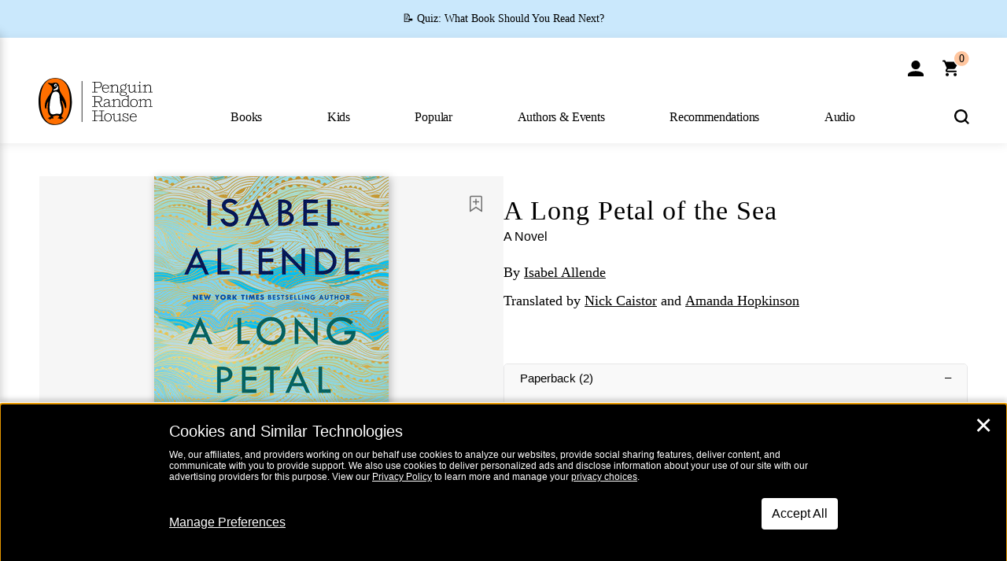

--- FILE ---
content_type: text/html; charset=UTF-8
request_url: http://www.penguinrandomhouse.com/books/622081/a-long-petal-of-the-sea-by-isabel-allende/9780593172056/
body_size: 88159
content:
<!DOCTYPE html>
<!--[if IE 7]>
<html class="ie ie7" lang="en-US" class="no-js">
<![endif]-->
<!--[if IE 8]>
<html class="ie ie8" lang="en-US" class="no-js">
<![endif]-->
<!--[if !(IE 7) | !(IE 8) ]><!-->
<html lang="en-US" class="no-js">
<!--<![endif]-->
<head>
	<meta charset="UTF-8">
	<meta name="viewport" content="initial-scale=1,width=device-width,height=device-height" />
		        
<meta property="og:site_name" content="PenguinRandomhouse.com"/>
<meta property="fb:app_id" content="356679881167712"/>
<meta name="twitter:card" content="summary"/>
<meta name="twitter:site" content="@penguinrandomhouse"/>
<title>A Long Petal of the Sea by Isabel Allende: 9780593157497 | PenguinRandomHouse.com: Books</title>
<meta itemprop="name" content="A Long Petal of the Sea by Isabel Allende: 9780593157497 | PenguinRandomHouse.com: Books"/>
<meta property="og:title" content="A Long Petal of the Sea by Isabel Allende: 9780593157497 | PenguinRandomHouse.com: Books"/>
<meta name="twitter:title" content="A Long Petal of the Sea by Isabel Allende: 9780593157497 | PenguinRandomHouse.com: Books"/>
<meta property="fb:pages" content="13673457388"/>
<meta name="description" content="NEW YORK TIMES BESTSELLER • From the author of The House of the Spirits, this epic novel spanning decades and crossing continents follows two..."/>
<meta itemprop="description" content="NEW YORK TIMES BESTSELLER &amp;bull; From the&amp;#160;author of The House of the Spirits, this epic novel spanning decades and crossing continents follows two young people as they flee the aftermath of the Spanish..."/>
<meta property="og:description" content="NEW YORK TIMES BESTSELLER • From the author of The House of the Spirits, this epic novel spanning decades and crossing continents follows two young people as they flee the aftermath of the Spanish..."/>
<meta name="twitter:description" content="NEW YORK TIMES BESTSELLER • From the author of The House of the Spirits, this epic novel spanning decades and crossing continents follows two young people as they flee the aftermath..."/>
<meta property="og:url" content="https://www.penguinrandomhouse.com/books/622081/a-long-petal-of-the-sea-by-isabel-allende/9780593172056"/>
<meta itemprop="image" content="https://images1.penguinrandomhouse.com/smedia/9780593157497"/>
<meta itemprop="thumbnail" content="https://images1.penguinrandomhouse.com/smedia/9780593157497"/>
<meta property="og:image" content="https://images1.penguinrandomhouse.com/smedia/9780593157497"/>
<meta name="twitter:image" content="https://images1.penguinrandomhouse.com/smedia/9780593157497"/>
<meta itemprop="price" content="30"/>
<meta itemprop="priceCurrency" content="USD"/>
<meta property="og:price:currency" content="USD"/>
<meta property="og:price:amount" content="30"/>
<link rel="alternate" hreflang="en" href="https://www.penguinrandomhouse.com/books/622081/a-long-petal-of-the-sea-by-isabel-allende/"/>
<link rel="alternate" hreflang="en-ca" href="https://www.penguinrandomhouse.ca/books/622081/a-long-petal-of-the-sea-by-isabel-allende/9780593157497"/>
<meta property="og:type" content="product"/>
<meta name="format-detection" content="telephone=no"/>
<meta name="twitter:url" content="https://www.penguinrandomhouse.com/books/622081/a-long-petal-of-the-sea-by-isabel-allende/"/>
<meta name="twitter:url:preview" content="https://www.penguinrandomhouse.com/books/622081/a-long-petal-of-the-sea-by-isabel-allende/9780593172056#excerpt"/>
<meta name="twitter:text:isbn" content="9780593157497"/>
<meta name="twitter:text:cta" content="Start reading"/>
<meta property="og:availability" content="instock"/>
<meta name="Tealium" content="Tealium meta values" data-book-title="A Long Petal of the Sea" data-book-authors="Isabel Allende" data-book-isbn="9780593172056" data-book-imprint="Random House Large Print" data-book-division="" data-book-format="Large Print" data-page-type="product"/>


	<!--[if lt IE 9]>
	<script src="https://www.penguinrandomhouse.com/wp-content/themes/penguinrandomhouse/js/ie.min.js"></script>
	<![endif]-->
	<!--[if IE 9]>
		<link rel='stylesheet' id='global-ie9-css' href='/wp-content/themes/penguinrandomhouse/css/ie9.min.css' type='text/css' media='all' />
	<![endif]-->
  <script>
  var images_url_pattern = "https:\/\/images%d.penguinrandomhouse.com%s",  images_url_buckets = 4;
 var series_images_url_dir = "https:\/\/assets.penguinrandomhouse.com\/series-images\/", readdown_images_url_dir = "https:\/\/assets.penguinrandomhouse.com\/the-read-down-images\/", category_images_url_dir = "https:\/\/assets.penguinrandomhouse.com\/category-images\/";
</script>

    <style> html.fouc-factor{ opacity:0; filter:alpha(opacity=0); } </style>

	<script> var htmlClass = document.getElementsByTagName( "html" )[0].getAttribute( "class" ); document.getElementsByTagName( "html" )[0].setAttribute( "class", htmlClass.replace( /no-js/, "fouc-factor" ) ); </script>
	<meta name='robots' content='index, follow, max-image-preview:large, max-snippet:-1, max-video-preview:-1' />
	<style>img:is([sizes="auto" i], [sizes^="auto," i]) { contain-intrinsic-size: 3000px 1500px }</style>
	<link rel="preload" href="/wp-content/themes/penguinrandomhouse/fonts/Fort-Medium.woff2" as="font" type="font/woff2" crossorigin>
<link rel="preload" href="/wp-content/themes/penguinrandomhouse/fonts/Fort-Light.woff2" as="font" type="font/woff2" crossorigin>
<link rel="preload" href="/wp-content/themes/penguinrandomhouse/fonts/Shift-Light.woff2" as="font" type="font/woff2" crossorigin>
<link rel="preload" href="/wp-content/themes/penguinrandomhouse/fonts/Shift-Book.woff2" as="font" type="font/woff2" crossorigin>
<link rel="preload" href="/wp-content/themes/penguinrandomhouse/fonts/Fort-Book.woff2" as="font" type="font/woff2" crossorigin>
<link rel="preload" href="/wp-content/themes/penguinrandomhouse/fonts/Shift-BookItalic.woff2" as="font" type="font/woff2" crossorigin>
<link rel='dns-prefetch' href='//ajax.googleapis.com' />
<link rel='stylesheet' id='wp-block-library-css' href='https://www.penguinrandomhouse.com/wp-includes/css/dist/block-library/style.min.css?ver=6.8.3' type='text/css' media='all' />
<style id='classic-theme-styles-inline-css' type='text/css'>
/*! This file is auto-generated */
.wp-block-button__link{color:#fff;background-color:#32373c;border-radius:9999px;box-shadow:none;text-decoration:none;padding:calc(.667em + 2px) calc(1.333em + 2px);font-size:1.125em}.wp-block-file__button{background:#32373c;color:#fff;text-decoration:none}
</style>
<style id='global-styles-inline-css' type='text/css'>
:root{--wp--preset--aspect-ratio--square: 1;--wp--preset--aspect-ratio--4-3: 4/3;--wp--preset--aspect-ratio--3-4: 3/4;--wp--preset--aspect-ratio--3-2: 3/2;--wp--preset--aspect-ratio--2-3: 2/3;--wp--preset--aspect-ratio--16-9: 16/9;--wp--preset--aspect-ratio--9-16: 9/16;--wp--preset--color--black: #000000;--wp--preset--color--cyan-bluish-gray: #abb8c3;--wp--preset--color--white: #ffffff;--wp--preset--color--pale-pink: #f78da7;--wp--preset--color--vivid-red: #cf2e2e;--wp--preset--color--luminous-vivid-orange: #ff6900;--wp--preset--color--luminous-vivid-amber: #fcb900;--wp--preset--color--light-green-cyan: #7bdcb5;--wp--preset--color--vivid-green-cyan: #00d084;--wp--preset--color--pale-cyan-blue: #8ed1fc;--wp--preset--color--vivid-cyan-blue: #0693e3;--wp--preset--color--vivid-purple: #9b51e0;--wp--preset--gradient--vivid-cyan-blue-to-vivid-purple: linear-gradient(135deg,rgba(6,147,227,1) 0%,rgb(155,81,224) 100%);--wp--preset--gradient--light-green-cyan-to-vivid-green-cyan: linear-gradient(135deg,rgb(122,220,180) 0%,rgb(0,208,130) 100%);--wp--preset--gradient--luminous-vivid-amber-to-luminous-vivid-orange: linear-gradient(135deg,rgba(252,185,0,1) 0%,rgba(255,105,0,1) 100%);--wp--preset--gradient--luminous-vivid-orange-to-vivid-red: linear-gradient(135deg,rgba(255,105,0,1) 0%,rgb(207,46,46) 100%);--wp--preset--gradient--very-light-gray-to-cyan-bluish-gray: linear-gradient(135deg,rgb(238,238,238) 0%,rgb(169,184,195) 100%);--wp--preset--gradient--cool-to-warm-spectrum: linear-gradient(135deg,rgb(74,234,220) 0%,rgb(151,120,209) 20%,rgb(207,42,186) 40%,rgb(238,44,130) 60%,rgb(251,105,98) 80%,rgb(254,248,76) 100%);--wp--preset--gradient--blush-light-purple: linear-gradient(135deg,rgb(255,206,236) 0%,rgb(152,150,240) 100%);--wp--preset--gradient--blush-bordeaux: linear-gradient(135deg,rgb(254,205,165) 0%,rgb(254,45,45) 50%,rgb(107,0,62) 100%);--wp--preset--gradient--luminous-dusk: linear-gradient(135deg,rgb(255,203,112) 0%,rgb(199,81,192) 50%,rgb(65,88,208) 100%);--wp--preset--gradient--pale-ocean: linear-gradient(135deg,rgb(255,245,203) 0%,rgb(182,227,212) 50%,rgb(51,167,181) 100%);--wp--preset--gradient--electric-grass: linear-gradient(135deg,rgb(202,248,128) 0%,rgb(113,206,126) 100%);--wp--preset--gradient--midnight: linear-gradient(135deg,rgb(2,3,129) 0%,rgb(40,116,252) 100%);--wp--preset--font-size--small: 13px;--wp--preset--font-size--medium: 20px;--wp--preset--font-size--large: 36px;--wp--preset--font-size--x-large: 42px;--wp--preset--spacing--20: 0.44rem;--wp--preset--spacing--30: 0.67rem;--wp--preset--spacing--40: 1rem;--wp--preset--spacing--50: 1.5rem;--wp--preset--spacing--60: 2.25rem;--wp--preset--spacing--70: 3.38rem;--wp--preset--spacing--80: 5.06rem;--wp--preset--shadow--natural: 6px 6px 9px rgba(0, 0, 0, 0.2);--wp--preset--shadow--deep: 12px 12px 50px rgba(0, 0, 0, 0.4);--wp--preset--shadow--sharp: 6px 6px 0px rgba(0, 0, 0, 0.2);--wp--preset--shadow--outlined: 6px 6px 0px -3px rgba(255, 255, 255, 1), 6px 6px rgba(0, 0, 0, 1);--wp--preset--shadow--crisp: 6px 6px 0px rgba(0, 0, 0, 1);}:where(.is-layout-flex){gap: 0.5em;}:where(.is-layout-grid){gap: 0.5em;}body .is-layout-flex{display: flex;}.is-layout-flex{flex-wrap: wrap;align-items: center;}.is-layout-flex > :is(*, div){margin: 0;}body .is-layout-grid{display: grid;}.is-layout-grid > :is(*, div){margin: 0;}:where(.wp-block-columns.is-layout-flex){gap: 2em;}:where(.wp-block-columns.is-layout-grid){gap: 2em;}:where(.wp-block-post-template.is-layout-flex){gap: 1.25em;}:where(.wp-block-post-template.is-layout-grid){gap: 1.25em;}.has-black-color{color: var(--wp--preset--color--black) !important;}.has-cyan-bluish-gray-color{color: var(--wp--preset--color--cyan-bluish-gray) !important;}.has-white-color{color: var(--wp--preset--color--white) !important;}.has-pale-pink-color{color: var(--wp--preset--color--pale-pink) !important;}.has-vivid-red-color{color: var(--wp--preset--color--vivid-red) !important;}.has-luminous-vivid-orange-color{color: var(--wp--preset--color--luminous-vivid-orange) !important;}.has-luminous-vivid-amber-color{color: var(--wp--preset--color--luminous-vivid-amber) !important;}.has-light-green-cyan-color{color: var(--wp--preset--color--light-green-cyan) !important;}.has-vivid-green-cyan-color{color: var(--wp--preset--color--vivid-green-cyan) !important;}.has-pale-cyan-blue-color{color: var(--wp--preset--color--pale-cyan-blue) !important;}.has-vivid-cyan-blue-color{color: var(--wp--preset--color--vivid-cyan-blue) !important;}.has-vivid-purple-color{color: var(--wp--preset--color--vivid-purple) !important;}.has-black-background-color{background-color: var(--wp--preset--color--black) !important;}.has-cyan-bluish-gray-background-color{background-color: var(--wp--preset--color--cyan-bluish-gray) !important;}.has-white-background-color{background-color: var(--wp--preset--color--white) !important;}.has-pale-pink-background-color{background-color: var(--wp--preset--color--pale-pink) !important;}.has-vivid-red-background-color{background-color: var(--wp--preset--color--vivid-red) !important;}.has-luminous-vivid-orange-background-color{background-color: var(--wp--preset--color--luminous-vivid-orange) !important;}.has-luminous-vivid-amber-background-color{background-color: var(--wp--preset--color--luminous-vivid-amber) !important;}.has-light-green-cyan-background-color{background-color: var(--wp--preset--color--light-green-cyan) !important;}.has-vivid-green-cyan-background-color{background-color: var(--wp--preset--color--vivid-green-cyan) !important;}.has-pale-cyan-blue-background-color{background-color: var(--wp--preset--color--pale-cyan-blue) !important;}.has-vivid-cyan-blue-background-color{background-color: var(--wp--preset--color--vivid-cyan-blue) !important;}.has-vivid-purple-background-color{background-color: var(--wp--preset--color--vivid-purple) !important;}.has-black-border-color{border-color: var(--wp--preset--color--black) !important;}.has-cyan-bluish-gray-border-color{border-color: var(--wp--preset--color--cyan-bluish-gray) !important;}.has-white-border-color{border-color: var(--wp--preset--color--white) !important;}.has-pale-pink-border-color{border-color: var(--wp--preset--color--pale-pink) !important;}.has-vivid-red-border-color{border-color: var(--wp--preset--color--vivid-red) !important;}.has-luminous-vivid-orange-border-color{border-color: var(--wp--preset--color--luminous-vivid-orange) !important;}.has-luminous-vivid-amber-border-color{border-color: var(--wp--preset--color--luminous-vivid-amber) !important;}.has-light-green-cyan-border-color{border-color: var(--wp--preset--color--light-green-cyan) !important;}.has-vivid-green-cyan-border-color{border-color: var(--wp--preset--color--vivid-green-cyan) !important;}.has-pale-cyan-blue-border-color{border-color: var(--wp--preset--color--pale-cyan-blue) !important;}.has-vivid-cyan-blue-border-color{border-color: var(--wp--preset--color--vivid-cyan-blue) !important;}.has-vivid-purple-border-color{border-color: var(--wp--preset--color--vivid-purple) !important;}.has-vivid-cyan-blue-to-vivid-purple-gradient-background{background: var(--wp--preset--gradient--vivid-cyan-blue-to-vivid-purple) !important;}.has-light-green-cyan-to-vivid-green-cyan-gradient-background{background: var(--wp--preset--gradient--light-green-cyan-to-vivid-green-cyan) !important;}.has-luminous-vivid-amber-to-luminous-vivid-orange-gradient-background{background: var(--wp--preset--gradient--luminous-vivid-amber-to-luminous-vivid-orange) !important;}.has-luminous-vivid-orange-to-vivid-red-gradient-background{background: var(--wp--preset--gradient--luminous-vivid-orange-to-vivid-red) !important;}.has-very-light-gray-to-cyan-bluish-gray-gradient-background{background: var(--wp--preset--gradient--very-light-gray-to-cyan-bluish-gray) !important;}.has-cool-to-warm-spectrum-gradient-background{background: var(--wp--preset--gradient--cool-to-warm-spectrum) !important;}.has-blush-light-purple-gradient-background{background: var(--wp--preset--gradient--blush-light-purple) !important;}.has-blush-bordeaux-gradient-background{background: var(--wp--preset--gradient--blush-bordeaux) !important;}.has-luminous-dusk-gradient-background{background: var(--wp--preset--gradient--luminous-dusk) !important;}.has-pale-ocean-gradient-background{background: var(--wp--preset--gradient--pale-ocean) !important;}.has-electric-grass-gradient-background{background: var(--wp--preset--gradient--electric-grass) !important;}.has-midnight-gradient-background{background: var(--wp--preset--gradient--midnight) !important;}.has-small-font-size{font-size: var(--wp--preset--font-size--small) !important;}.has-medium-font-size{font-size: var(--wp--preset--font-size--medium) !important;}.has-large-font-size{font-size: var(--wp--preset--font-size--large) !important;}.has-x-large-font-size{font-size: var(--wp--preset--font-size--x-large) !important;}
:where(.wp-block-post-template.is-layout-flex){gap: 1.25em;}:where(.wp-block-post-template.is-layout-grid){gap: 1.25em;}
:where(.wp-block-columns.is-layout-flex){gap: 2em;}:where(.wp-block-columns.is-layout-grid){gap: 2em;}
:root :where(.wp-block-pullquote){font-size: 1.5em;line-height: 1.6;}
</style>
<link rel='stylesheet' id='twentyfourteen-style-css' href='https://www.penguinrandomhouse.com/wp-content/themes/penguinrandomhouse/style.css?ver=cb20260122030953' type='text/css' media='all' />
<!--[if lt IE 9]>
<link rel='stylesheet' id='twentyfourteen-ie-css' href='https://www.penguinrandomhouse.com/wp-content/themes/penguinrandomhouse/css/ie.css?ver=cb20260122030953' type='text/css' media='all' />
<![endif]-->
<link rel='stylesheet' id='primary_newsletter_styles-css' href='https://www.penguinrandomhouse.com/wp-content/themes/penguinrandomhouse/build/newsletter.css?ver=cb20260122030953' type='text/css' media='all' />
<style id='akismet-widget-style-inline-css' type='text/css'>

			.a-stats {
				--akismet-color-mid-green: #357b49;
				--akismet-color-white: #fff;
				--akismet-color-light-grey: #f6f7f7;

				max-width: 350px;
				width: auto;
			}

			.a-stats * {
				all: unset;
				box-sizing: border-box;
			}

			.a-stats strong {
				font-weight: 600;
			}

			.a-stats a.a-stats__link,
			.a-stats a.a-stats__link:visited,
			.a-stats a.a-stats__link:active {
				background: var(--akismet-color-mid-green);
				border: none;
				box-shadow: none;
				border-radius: 8px;
				color: var(--akismet-color-white);
				cursor: pointer;
				display: block;
				font-family: -apple-system, BlinkMacSystemFont, 'Segoe UI', 'Roboto', 'Oxygen-Sans', 'Ubuntu', 'Cantarell', 'Helvetica Neue', sans-serif;
				font-weight: 500;
				padding: 12px;
				text-align: center;
				text-decoration: none;
				transition: all 0.2s ease;
			}

			/* Extra specificity to deal with TwentyTwentyOne focus style */
			.widget .a-stats a.a-stats__link:focus {
				background: var(--akismet-color-mid-green);
				color: var(--akismet-color-white);
				text-decoration: none;
			}

			.a-stats a.a-stats__link:hover {
				filter: brightness(110%);
				box-shadow: 0 4px 12px rgba(0, 0, 0, 0.06), 0 0 2px rgba(0, 0, 0, 0.16);
			}

			.a-stats .count {
				color: var(--akismet-color-white);
				display: block;
				font-size: 1.5em;
				line-height: 1.4;
				padding: 0 13px;
				white-space: nowrap;
			}
		
</style>
<script type="text/javascript" src="https://ajax.googleapis.com/ajax/libs/jquery/3.7.1/jquery.min.js?ver=3.7.1" id="jquery-js"></script>
<script type="text/javascript" src="https://www.penguinrandomhouse.com/wp-content/themes/penguinrandomhouse/js/slick.min.js?ver=1.6.0" id="slick-js"></script>
<!-- Stream WordPress user activity plugin v4.1.1 -->
<link rel='canonical' href='https://www.penguinrandomhouse.com/books/622081/a-long-petal-of-the-sea-by-isabel-allende/' />
<style type="text/css">.recentcomments a{display:inline !important;padding:0 !important;margin:0 !important;}</style><!-- WP_Route:  content_product_details_4_1_2_0 --><script>var GLOBAL_routeUrl = 'https://www.penguinrandomhouse.com/books/622081/a-long-petal-of-the-sea-by-isabel-allende/9780593172056/';</script>
	<link rel="stylesheet" href="https://www.penguinrandomhouse.com/wp-content/themes/penguinrandomhouse/css/product.min.css?vers=cb20260122030953" media="all" />
<script><!-- 
	var GLOBAL_newslettersSignupObject = {"acquisition_code":"PRH_BOOKPAGE_STATIC_ONGOING","workId":"622081"};
 
--></script>	<script type="text/javascript">
		window.cartUrl='https://cart.penguinrandomhouse.com';
		window.piiUrl='https://account.penguinrandomhouse.com';
		window.destroyUrl='https://cart.penguinrandomhouse.com/prhcart/logout.php';
    window.profileUrl="https:\/\/profile.penguinrandomhouse.com\/";
	</script>
			<script type="text/javascript">var acc_url='';</script>
    	<noscript><link rel='stylesheet' id='no-js-global-css' href='/wp-content/themes/penguinrandomhouse/styles-nojs.min.css?ver=cb20260122030953' type='text/css' media='all' /></noscript>
    <link rel='stylesheet' id='global-print-css' href='/wp-content/themes/penguinrandomhouse/styles-print.min.css?ver=cb20260122030953' type='text/css' media='print' />
    <link rel="icon" href="https://www.penguinrandomhouse.com/favicon-16x16.png" type="image/png" sizes="16x16" />
    <link rel="icon" href="https://www.penguinrandomhouse.com/favicon-32x32.png" type="image/png" sizes="32x32" />
    <link rel="icon" href="https://www.penguinrandomhouse.com/favicon-192x192.png" type="image/png" sizes="192x192" />
</head>

<body class="wp-singular wp_router_page-template-default single single-wp_router_page postid-5 wp-embed-responsive wp-theme-penguinrandomhouse group-blog masthead-fixed full-width singular">
    	    <a id="skip_to_main" href="#mainblock">Skip to Main Content (Press Enter)</a>
                <a id="site-ribbon" class="promo-strip hidden site-banner-wide-link" style="background-color: #cae8fc;" href="https://www.penguinrandomhouse.com/articles/quiz-what-book-should-you-read-next/" target="_self">
                    <div class="site-banner-content">
                            <div class="site-banner-content-text">
                <div class="site-banner-desktop-copy" data-link-count="0">
                  📝 Quiz: What Book Should You Read Next?                </div>
                <div class="site-banner-mobile-copy" data-link-count="0">
                  📝 Quiz: What Book Should You Read Next?                </div>
              </div>
                          </div>
                  </a>
              
	
	<!-- Start Tealium tag -->
	<script type="text/javascript">
        
var utag_data={"page_name":"A Long Petal of the Sea by Isabel Allende: 9780593157497 | PenguinRandomHouse.com: Books","code_release_version":"cb20260122030953","product_list_price":[30],"product_isbn":[9780593157497],"product_title":["A Long Petal of the Sea"],"product_author":["Isabel Allende"],"product_author_id":["417"],"retailer_link_present":"yes","page_type":"Product Detail Page","product_imprint":["Random House Large Print"],"product_format":["Large Print"],"product_work_id":["622081"],"product_category":["Literary Fiction | Historical Fiction | Fiction"],"product_division":["Ballantine Group"],"auth_count":1,"module_type":["authordetail","contributorblock"],"module_variation":"Load","module_present":"cartbutton,audiowidget,lookinside,readexcerpt","pdp_dropdown":"Book Description, Praise, Product Details, Guides & Resources","event_type":"recommendation_load","ip_country":"US","website_banner":"Get a FREE Books of the Moment sampler!"};
(function() {
    const cookies = document.cookie.split( '; ');
    const couponCode = cookies.find( function( cookie ) {
        return cookie.trim().startsWith( 'couponCode' );
    });
    if (couponCode && couponCode.split( '=' )[1] == 'EMP50')
        utag_data.user_status = 'internal';
    else
        utag_data.user_status = 'external';
    var prevPageTeal = cookies.find( function( cookie ) {
        return cookie.trim().startsWith( 'next_page_teal' );
    } );

    var one_hour_ago = new Date();
    one_hour_ago.setTime( one_hour_ago.getTime() - ( 60 * 1000 ) );
    if ( prevPageTeal ) {
        prevPageTeal = prevPageTeal.split( '=' )[1];
        utag_data = Object.assign(utag_data, JSON.parse(prevPageTeal));
        document.cookie = "next_page_teal= ; expires=" + one_hour_ago.toGMTString();
    }
    var removeFromTeal = cookies.find( function( cookie ) {
        return cookie.trim().startsWith( 'remove_from_teal' );
    } );
    if ( removeFromTeal ) {
        removeFromTeal = JSON.parse( removeFromTeal.split( '=' )[1] );
        for ( var i = 0; i < removeFromTeal.length; i++ ) {
            delete utag_data[ removeFromTeal[ i ] ];
        }
    }
    if ( window.location.pathname.startsWith( '/interactive/todays-top-books' ) ) {
        var archive = window.location.pathname.length > 30;
        var page_name = archive ? 'Archive' : 'Main';
        utag_data.page_type = 'Top Books ' + page_name + ' Page';
    }

    if ( sessionStorage.getItem( 'takeover' ) ) {
        sessionStorage.removeItem( 'takeover' );
    }

    if ( window.location.search.includes( 'cdi=' ) ) {
        // check for cdi param and set session storage if present
        sessionStorage.setItem( 'has_cdi', 'true' );
    }
    if ( sessionStorage.getItem( 'has_cdi' ) && ( window.location.pathname.startsWith( '/articles/' ) || window.location.pathname.startsWith( '/the-read-down/' ) ) ) {
        // if this value is present, and we are on an article or read down page, do not show takeovers
        document.getElementsByTagName('body')[0].classList.add('disable-cta');
    }
})();
	</script>
	    <script type="text/javascript">
		(function(a,b,c,d){
		a='//tags.tiqcdn.com/utag/random/rhcorp-prh/prod/utag.js';
		b=document;c='script';d=b.createElement(c);d.src=a;d.type='text/java'+c;d.async=true;
		a=b.getElementsByTagName(c)[0];a.parentNode.insertBefore(d,a);
		})();
	</script>
	<!-- / End Tealium tag -->

	
    <div class="backdrop"></div>

    <div id="condensed-side-nav" aria-hidden="true">
      <div class="top menu-toggle-container">
          <div class="close-button-container">
              <?xml version="1.0" encoding="UTF-8"?>
<svg id="menu-close" class="desktop-show" tabindex="-1" viewBox="0 0 17 17" version="1.1" xmlns="http://www.w3.org/2000/svg" xmlns:xlink="http://www.w3.org/1999/xlink">
    <g stroke="none" stroke-width="1" fill="none" fill-rule="evenodd">
        <g transform="translate(-1238.000000, -167.000000)" fill="#000000" stroke="#000000">
            <g transform="translate(1239.000000, 168.000000)">
                <path d="M0.432173232,15.5897546 C0.330501361,15.5897546 0.228829491,15.5551862 0.12715762,15.4541921 C-0.0422954982,15.284739 -0.0422954982,15.013614 0.12715762,14.8777126 L14.8695789,0.169520899 C15.039032,6.77812472e-05 15.2762664,6.77812472e-05 15.4457195,0.169520899 C15.6151726,0.338974017 15.6151726,0.610099006 15.4457195,0.779552124 L0.737188844,15.4880828 C0.669407597,15.5555251 0.533845103,15.5897546 0.432173232,15.5897546"></path>
                <g>
                    <path d="M15.1405005,15.5897546 C15.0388287,15.5897546 14.9371568,15.5551862 14.8361627,15.4541921 L0.1608449,0.779552124 C-0.00860821839,0.610099006 -0.00860821839,0.338974017 0.1608449,0.203411523 C0.330298018,0.0339584048 0.601761913,0.0339584048 0.736985501,0.203411523 L15.4455161,14.9119422 C15.6149693,15.0813953 15.6149693,15.3525203 15.4455161,15.4880828 C15.3777349,15.5555251 15.2425113,15.5897546 15.1405005,15.5897546"></path>
                </g>
            </g>
        </g>
    </g>
</svg>
          </div>
      </div>
      <div class="scrollable-area" role="navigation" aria-label="side-nav">
        <div id="mobile_search"></div>
        <div id="container-top" class="nav-container">
          <div id="condensed-top-level" class="top-level">
            <menu class="nav-item-list">
                                <button class="nav-item no-mouse-outline" aria-haspopup="true" tabindex="-1" aria-expanded="false" role="button">
                    <p class="nav-item-text">Books</p>
                    <?xml version="1.0" encoding="UTF-8"?>
<svg class="nav-item-arrow" width="8px" height="14px" viewBox="0 0 8 14" version="1.1" xmlns="http://www.w3.org/2000/svg" xmlns:xlink="http://www.w3.org/1999/xlink">
    <g stroke="none" stroke-width="1" fill="none" fill-rule="evenodd">
        <g transform="translate(-372.000000, -165.000000)" fill="#FF6500" stroke="#FF6500">
            <path d="M373,177.3177 C373,177.113163 373.061224,176.976805 373.183673,176.840447 L377.530612,171.999744 L373.183673,167.159042 C372.938776,166.886326 372.938776,166.477252 373.183673,166.204537 C373.428571,165.931821 373.795918,165.931821 374.040816,166.204537 L378.816327,171.522492 C379.061224,171.795208 379.061224,172.204281 378.816327,172.476997 L374.040816,177.794952 C373.795918,178.068349 373.428571,178.068349 373.183673,177.794952 C373.061224,177.658594 373,177.522236 373,177.3177"></path>
        </g>
    </g>
</svg>
                  </button>
                                  <button class="nav-item no-mouse-outline" aria-haspopup="true" tabindex="-1" aria-expanded="false" role="button">
                    <p class="nav-item-text">Kids</p>
                    <?xml version="1.0" encoding="UTF-8"?>
<svg class="nav-item-arrow" width="8px" height="14px" viewBox="0 0 8 14" version="1.1" xmlns="http://www.w3.org/2000/svg" xmlns:xlink="http://www.w3.org/1999/xlink">
    <g stroke="none" stroke-width="1" fill="none" fill-rule="evenodd">
        <g transform="translate(-372.000000, -165.000000)" fill="#FF6500" stroke="#FF6500">
            <path d="M373,177.3177 C373,177.113163 373.061224,176.976805 373.183673,176.840447 L377.530612,171.999744 L373.183673,167.159042 C372.938776,166.886326 372.938776,166.477252 373.183673,166.204537 C373.428571,165.931821 373.795918,165.931821 374.040816,166.204537 L378.816327,171.522492 C379.061224,171.795208 379.061224,172.204281 378.816327,172.476997 L374.040816,177.794952 C373.795918,178.068349 373.428571,178.068349 373.183673,177.794952 C373.061224,177.658594 373,177.522236 373,177.3177"></path>
        </g>
    </g>
</svg>
                  </button>
                                  <button class="nav-item no-mouse-outline" aria-haspopup="true" tabindex="-1" aria-expanded="false" role="button">
                    <p class="nav-item-text">Popular</p>
                    <?xml version="1.0" encoding="UTF-8"?>
<svg class="nav-item-arrow" width="8px" height="14px" viewBox="0 0 8 14" version="1.1" xmlns="http://www.w3.org/2000/svg" xmlns:xlink="http://www.w3.org/1999/xlink">
    <g stroke="none" stroke-width="1" fill="none" fill-rule="evenodd">
        <g transform="translate(-372.000000, -165.000000)" fill="#FF6500" stroke="#FF6500">
            <path d="M373,177.3177 C373,177.113163 373.061224,176.976805 373.183673,176.840447 L377.530612,171.999744 L373.183673,167.159042 C372.938776,166.886326 372.938776,166.477252 373.183673,166.204537 C373.428571,165.931821 373.795918,165.931821 374.040816,166.204537 L378.816327,171.522492 C379.061224,171.795208 379.061224,172.204281 378.816327,172.476997 L374.040816,177.794952 C373.795918,178.068349 373.428571,178.068349 373.183673,177.794952 C373.061224,177.658594 373,177.522236 373,177.3177"></path>
        </g>
    </g>
</svg>
                  </button>
                                  <button class="nav-item no-mouse-outline" aria-haspopup="true" tabindex="-1" aria-expanded="false" role="button">
                    <p class="nav-item-text">Authors & Events</p>
                    <?xml version="1.0" encoding="UTF-8"?>
<svg class="nav-item-arrow" width="8px" height="14px" viewBox="0 0 8 14" version="1.1" xmlns="http://www.w3.org/2000/svg" xmlns:xlink="http://www.w3.org/1999/xlink">
    <g stroke="none" stroke-width="1" fill="none" fill-rule="evenodd">
        <g transform="translate(-372.000000, -165.000000)" fill="#FF6500" stroke="#FF6500">
            <path d="M373,177.3177 C373,177.113163 373.061224,176.976805 373.183673,176.840447 L377.530612,171.999744 L373.183673,167.159042 C372.938776,166.886326 372.938776,166.477252 373.183673,166.204537 C373.428571,165.931821 373.795918,165.931821 374.040816,166.204537 L378.816327,171.522492 C379.061224,171.795208 379.061224,172.204281 378.816327,172.476997 L374.040816,177.794952 C373.795918,178.068349 373.428571,178.068349 373.183673,177.794952 C373.061224,177.658594 373,177.522236 373,177.3177"></path>
        </g>
    </g>
</svg>
                  </button>
                                  <button class="nav-item no-mouse-outline" aria-haspopup="true" tabindex="-1" aria-expanded="false" role="button">
                    <p class="nav-item-text">Recommendations</p>
                    <?xml version="1.0" encoding="UTF-8"?>
<svg class="nav-item-arrow" width="8px" height="14px" viewBox="0 0 8 14" version="1.1" xmlns="http://www.w3.org/2000/svg" xmlns:xlink="http://www.w3.org/1999/xlink">
    <g stroke="none" stroke-width="1" fill="none" fill-rule="evenodd">
        <g transform="translate(-372.000000, -165.000000)" fill="#FF6500" stroke="#FF6500">
            <path d="M373,177.3177 C373,177.113163 373.061224,176.976805 373.183673,176.840447 L377.530612,171.999744 L373.183673,167.159042 C372.938776,166.886326 372.938776,166.477252 373.183673,166.204537 C373.428571,165.931821 373.795918,165.931821 374.040816,166.204537 L378.816327,171.522492 C379.061224,171.795208 379.061224,172.204281 378.816327,172.476997 L374.040816,177.794952 C373.795918,178.068349 373.428571,178.068349 373.183673,177.794952 C373.061224,177.658594 373,177.522236 373,177.3177"></path>
        </g>
    </g>
</svg>
                  </button>
                                  <button class="nav-item no-mouse-outline" aria-haspopup="true" tabindex="-1" aria-expanded="false" role="button">
                    <p class="nav-item-text">Audio</p>
                    <?xml version="1.0" encoding="UTF-8"?>
<svg class="nav-item-arrow" width="8px" height="14px" viewBox="0 0 8 14" version="1.1" xmlns="http://www.w3.org/2000/svg" xmlns:xlink="http://www.w3.org/1999/xlink">
    <g stroke="none" stroke-width="1" fill="none" fill-rule="evenodd">
        <g transform="translate(-372.000000, -165.000000)" fill="#FF6500" stroke="#FF6500">
            <path d="M373,177.3177 C373,177.113163 373.061224,176.976805 373.183673,176.840447 L377.530612,171.999744 L373.183673,167.159042 C372.938776,166.886326 372.938776,166.477252 373.183673,166.204537 C373.428571,165.931821 373.795918,165.931821 374.040816,166.204537 L378.816327,171.522492 C379.061224,171.795208 379.061224,172.204281 378.816327,172.476997 L374.040816,177.794952 C373.795918,178.068349 373.428571,178.068349 373.183673,177.794952 C373.061224,177.658594 373,177.522236 373,177.3177"></path>
        </g>
    </g>
</svg>
                  </button>
                            </menu>
            <div class="promo-section"><ul id="promos-container" class="promos-container"><li class="nav-promo-block">
                <a class="navigation-link no-mouse-outline" href="https://www.penguinrandomhouse.com/authors/events/" tabindex="-1" aria-label="Join Our Authors for Upcoming Events Learn More" data-element="authors & events:featured:join our authors for upcoming events" data-category="authors & events" data-location="header">
                  <img class="nav-promo-image" src="https://assets.penguinrandomhouse.com/wp-content/uploads/2024/02/05171722/Author-Events-Module_600x314-nav.jpg" height="183" alt="Join Our Authors for Upcoming Events" />
                  <div class="nav-promo-text">Join Our Authors for Upcoming Events</div>
                  <div class="nav-promo-sub-text">Learn More<span class="nav-promo-sub-text-caret"> ></span></div>
                </a>
              </li><hr class="separator"><li class="nav-promo-block">
                <a class="navigation-link no-mouse-outline" href="https://www.penguinrandomhouse.com/the-read-down/graphic-novels-for-kids/" tabindex="-1" aria-label="Captivating Graphic Novels for Reluctant Readers Learn More" data-element="kids:featured:captivating graphic novels for reluctant readers" data-category="kids" data-location="header">
                  <img class="nav-promo-image" src="https://assets.penguinrandomhouse.com/wp-content/uploads/2023/10/21132736/Kids-Chapter-Books-GraphicNovels-Read-Down_site_1200x628.jpg" height="183" alt="Captivating Graphic Novels for Reluctant Readers" />
                  <div class="nav-promo-text">Captivating Graphic Novels for Reluctant Readers</div>
                  <div class="nav-promo-sub-text">Learn More<span class="nav-promo-sub-text-caret"> ></span></div>
                </a>
              </li><hr class="separator"><li class="nav-promo-block">
                <a class="navigation-link no-mouse-outline" href="https://www.penguinrandomhouse.com/the-read-down/audiobook-originals/" tabindex="-1" aria-label="10 Audiobook Originals You Need To Hear Learn More" data-element="audio:featured:10 audiobook originals you need to hear" data-category="audio" data-location="header">
                  <img class="nav-promo-image" src="https://assets.penguinrandomhouse.com/wp-content/uploads/2025/06/05144026/1200x628_Audiobook_Originals-1.jpg" height="183" alt="10 Audiobook Originals You Need To Hear" />
                  <div class="nav-promo-text">10 Audiobook Originals You Need To Hear</div>
                  <div class="nav-promo-sub-text">Learn More<span class="nav-promo-sub-text-caret"> ></span></div>
                </a>
              </li></ul></div>          </div>
          <div id="Books" class="sub-nav-container" aria-hidden="true">
                <ul class="nav-item-list" role="menu">
                  <li class="secondary-nav-item top-level-text" role="none">
                    <div class="secondary-nav-return" aria-label="back to main navigation"><</div><a class="nav-item-text navigation-link no-mouse-outline" href="https://www.penguinrandomhouse.com/books/" target="_self" role="menuitem" tabindex="-1" data-element="books" data-location="header" data-category="books"><span class="link-text">Books</span><span class="caret">></span></a></li><li class="secondary-nav-item heading-item" role="none"><div class="nav-item-text">Popular</div></li><li class="secondary-nav-item" role="none"><a class="nav-item-text navigation-link no-mouse-outline" href="https://www.penguinrandomhouse.com/books/all-new-releases" target="_self" role="menuitem" tabindex="-1" data-element="books:popular:new & noteworthy" data-category="books" data-location="header">New & Noteworthy</a></li><li class="secondary-nav-item item-border-top" role="none"><a class="nav-item-text navigation-link no-mouse-outline" href="https://www.penguinrandomhouse.com/books/all-best-sellers/" target="_self" role="menuitem" tabindex="-1" data-element="books:popular:bestsellers" data-category="books" data-location="header">Bestsellers</a></li><li class="secondary-nav-item item-border-top" role="none"><a class="nav-item-text navigation-link no-mouse-outline" href="https://www.penguinrandomhouse.com/books/graphic-novels-manga/" target="_self" role="menuitem" tabindex="-1" data-element="books:popular:graphic novels & manga" data-category="books" data-location="header">Graphic Novels & Manga</a></li><li class="secondary-nav-item item-border-top" role="none"><a class="nav-item-text navigation-link no-mouse-outline" href="https://www.penguinrandomhouse.com/the-read-down/the-best-books-of-2025/" target="_self" role="menuitem" tabindex="-1" data-element="books:popular:the must-read books of 2025" data-category="books" data-location="header">The Must-Read Books of 2025</a></li><li class="secondary-nav-item item-border-top" role="none"><a class="nav-item-text navigation-link no-mouse-outline" href="https://www.penguinrandomhouse.com/cc/que-quieres-leer-hoy/?cat=Novedades" target="_self" role="menuitem" tabindex="-1" data-element="books:popular:popular books in spanish" data-category="books" data-location="header">Popular Books in Spanish</a></li><li class="secondary-nav-item item-border-top" role="none"><a class="nav-item-text navigation-link no-mouse-outline" href="https://www.penguinrandomhouse.com/books/all-coming-soon/" target="_self" role="menuitem" tabindex="-1" data-element="books:popular:coming soon" data-category="books" data-location="header">Coming Soon</a></li><li class="secondary-nav-item heading-item" role="none"><a class="nav-item-text navigation-link no-mouse-outline" href="https://www.penguinrandomhouse.com/books/fiction/" target="_self" role="menuitem" tabindex="-1" data-element="books:fiction" data-category="books" data-location="header">Fiction</a></li><li class="secondary-nav-item" role="none"><a class="nav-item-text navigation-link no-mouse-outline" href="https://www.penguinrandomhouse.com/books/classics/" target="_self" role="menuitem" tabindex="-1" data-element="books:fiction:classics" data-category="books" data-location="header">Classics</a></li><li class="secondary-nav-item item-border-top" role="none"><a class="nav-item-text navigation-link no-mouse-outline" href="https://www.penguinrandomhouse.com/books/romance/" target="_self" role="menuitem" tabindex="-1" data-element="books:fiction:romance" data-category="books" data-location="header">Romance</a></li><li class="secondary-nav-item item-border-top" role="none"><a class="nav-item-text navigation-link no-mouse-outline" href="https://www.penguinrandomhouse.com/books/literary-fiction/" target="_self" role="menuitem" tabindex="-1" data-element="books:fiction:literary fiction" data-category="books" data-location="header">Literary Fiction</a></li><li class="secondary-nav-item item-border-top" role="none"><a class="nav-item-text navigation-link no-mouse-outline" href="https://www.penguinrandomhouse.com/books/mystery-thriller/" target="_self" role="menuitem" tabindex="-1" data-element="books:fiction:mystery & thriller" data-category="books" data-location="header">Mystery & Thriller</a></li><li class="secondary-nav-item item-border-top" role="none"><a class="nav-item-text navigation-link no-mouse-outline" href="https://www.penguinrandomhouse.com/books/science-fiction/" target="_self" role="menuitem" tabindex="-1" data-element="books:fiction:science fiction" data-category="books" data-location="header">Science Fiction</a></li><li class="secondary-nav-item item-border-top" role="none"><a class="nav-item-text navigation-link no-mouse-outline" href="https://www.penguinrandomhouse.com/books/spanish-language-fiction/" target="_self" role="menuitem" tabindex="-1" data-element="books:fiction:spanish language fiction" data-category="books" data-location="header">Spanish Language Fiction</a></li><li class="secondary-nav-item heading-item" role="none"><a class="nav-item-text navigation-link no-mouse-outline" href="https://www.penguinrandomhouse.com/books/nonfiction/" target="_self" role="menuitem" tabindex="-1" data-element="books:nonfiction" data-category="books" data-location="header">Nonfiction</a></li><li class="secondary-nav-item" role="none"><a class="nav-item-text navigation-link no-mouse-outline" href="https://www.penguinrandomhouse.com/books/biography-memoir/" target="_self" role="menuitem" tabindex="-1" data-element="books:nonfiction:biographies & memoirs" data-category="books" data-location="header">Biographies & Memoirs</a></li><li class="secondary-nav-item item-border-top" role="none"><a class="nav-item-text navigation-link no-mouse-outline" href="https://www.penguinrandomhouse.com/books/wellness/" target="_self" role="menuitem" tabindex="-1" data-element="books:nonfiction:wellness" data-category="books" data-location="header">Wellness</a></li><li class="secondary-nav-item item-border-top" role="none"><a class="nav-item-text navigation-link no-mouse-outline" href="https://www.penguinrandomhouse.com/books/cookbooks/" target="_self" role="menuitem" tabindex="-1" data-element="books:nonfiction:cookbooks" data-category="books" data-location="header">Cookbooks</a></li><li class="secondary-nav-item item-border-top" role="none"><a class="nav-item-text navigation-link no-mouse-outline" href="https://www.penguinrandomhouse.com/books/history/" target="_self" role="menuitem" tabindex="-1" data-element="books:nonfiction:history" data-category="books" data-location="header">History</a></li><li class="secondary-nav-item item-border-top" role="none"><a class="nav-item-text navigation-link no-mouse-outline" href="https://www.penguinrandomhouse.com/books/spanish-language-nonfiction/" target="_self" role="menuitem" tabindex="-1" data-element="books:nonfiction:spanish language nonfiction" data-category="books" data-location="header">Spanish Language Nonfiction</a></li><li class="secondary-nav-item heading-item" role="none"><a class="nav-item-text navigation-link no-mouse-outline" href="https://www.penguinrandomhouse.com/series/" target="_self" role="menuitem" tabindex="-1" data-element="books:series" data-category="books" data-location="header">Series</a></li><li class="secondary-nav-item" role="none"><a class="nav-item-text navigation-link no-mouse-outline" href="https://www.penguinrandomhouse.com/series/TM9/a-thursday-murder-club-mystery/" target="_self" role="menuitem" tabindex="-1" data-element="books:series:a thursday murder club" data-category="books" data-location="header">A Thursday Murder Club</a></li><li class="secondary-nav-item item-border-top" role="none"><a class="nav-item-text navigation-link no-mouse-outline" href="https://www.penguinrandomhouse.com/series/F3Q/rebel-blue-ranch/" target="_self" role="menuitem" tabindex="-1" data-element="books:series:rebel blue ranch" data-category="books" data-location="header">Rebel Blue Ranch</a></li><li class="secondary-nav-item item-border-top" role="none"><a class="nav-item-text navigation-link no-mouse-outline" href="https://www.penguinrandomhouse.com/series/EX1/robert-langdon/" target="_self" role="menuitem" tabindex="-1" data-element="books:series:robert langdon" data-category="books" data-location="header">Robert Langdon</a></li><li class="secondary-nav-item item-border-top" role="none"><a class="nav-item-text navigation-link no-mouse-outline" href="https://www.penguinrandomhouse.com/series/SOO/a-song-of-ice-and-fire/" target="_self" role="menuitem" tabindex="-1" data-element="books:series:a song of ice and fire" data-category="books" data-location="header">A Song of Ice and Fire</a></li><li class="secondary-nav-item item-border-top" role="none"><a class="nav-item-text navigation-link no-mouse-outline" href="https://www.penguinrandomhouse.com/series/B45/penguin-clothbound-classics" target="_self" role="menuitem" tabindex="-1" data-element="books:series:penguin classics" data-category="books" data-location="header">Penguin Classics</a></li><li class="secondary-nav-item top-level-text footer" role="none">
                <div class="secondary-nav-return" aria-label="back to main navigation"><</div><a class="secondary-nav-view-all navigation-link" href="https://www.penguinrandomhouse.com/books/" target="_self" role="menuitem" tabindex="-1" aria-label="view all Books" data-element="books" data-location="header" data-category="books"><span class="link-text">View All</span><span class="caret">></span></a></li></ul></div><div id="Kids" class="sub-nav-container" aria-hidden="true">
                <ul class="nav-item-list" role="menu">
                  <li class="secondary-nav-item top-level-text" role="none">
                    <div class="secondary-nav-return" aria-label="back to main navigation"><</div><a class="nav-item-text navigation-link no-mouse-outline" href="https://www.penguinrandomhouse.com/kids-and-ya-books/" target="_self" role="menuitem" tabindex="-1" data-element="kids" data-location="header" data-category="kids"><span class="link-text">Kids</span><span class="caret">></span></a></li><li class="secondary-nav-item heading-item" role="none"><div class="nav-item-text">Popular</div></li><li class="secondary-nav-item" role="none"><a class="nav-item-text navigation-link no-mouse-outline" href="https://www.penguinrandomhouse.com/the-read-down/new-noteworthy-childrens-books/" target="_self" role="menuitem" tabindex="-1" data-element="kids:popular:new & noteworthy" data-category="kids" data-location="header">New & Noteworthy</a></li><li class="secondary-nav-item item-border-top" role="none"><a class="nav-item-text navigation-link no-mouse-outline" href="https://www.penguinrandomhouse.com/books/best-sellers-childrens" target="_self" role="menuitem" tabindex="-1" data-element="kids:popular:bestsellers" data-category="kids" data-location="header">Bestsellers</a></li><li class="secondary-nav-item item-border-top" role="none"><a class="nav-item-text navigation-link no-mouse-outline" href="https://www.penguinrandomhouse.com/the-read-down/award-winning-childrens-books/" target="_self" role="menuitem" tabindex="-1" data-element="kids:popular:award winners" data-category="kids" data-location="header">Award Winners</a></li><li class="secondary-nav-item item-border-top" role="none"><a class="nav-item-text navigation-link no-mouse-outline" href="https://www.penguinrandomhouse.com/shop/parenting/" target="_self" role="menuitem" tabindex="-1" data-element="kids:popular:the parenting book guide" data-category="kids" data-location="header">The Parenting Book Guide</a></li><li class="secondary-nav-item item-border-top" role="none"><a class="nav-item-text navigation-link no-mouse-outline" href="https://www.penguinrandomhouse.com/kids-and-ya-books/" target="_self" role="menuitem" tabindex="-1" data-element="kids:popular:kids' corner" data-category="kids" data-location="header">Kids' Corner</a></li><li class="secondary-nav-item item-border-top" role="none"><a class="nav-item-text navigation-link no-mouse-outline" href="https://www.penguinrandomhouse.com/the-read-down/books-to-get-your-child-reading-middle-grade/" target="_self" role="menuitem" tabindex="-1" data-element="kids:popular:books for middle graders" data-category="kids" data-location="header">Books for Middle Graders</a></li><li class="secondary-nav-item heading-item" role="none"><div class="nav-item-text">Trending Series</div></li><li class="secondary-nav-item" role="none"><a class="nav-item-text navigation-link no-mouse-outline" href="https://www.penguinrandomhouse.com/series/DWY/who-was/" target="_self" role="menuitem" tabindex="-1" data-element="kids:trending series:who was?" data-category="kids" data-location="header">Who Was?</a></li><li class="secondary-nav-item item-border-top" role="none"><a class="nav-item-text navigation-link no-mouse-outline" href="https://www.penguinrandomhouse.com/series/MT0/magic-tree-house-r/" target="_self" role="menuitem" tabindex="-1" data-element="kids:trending series:magic tree house" data-category="kids" data-location="header">Magic Tree House</a></li><li class="secondary-nav-item item-border-top" role="none"><a class="nav-item-text navigation-link no-mouse-outline" href="https://www.penguinrandomhouse.com/series/LKE/the-last-kids-on-earth/" target="_self" role="menuitem" tabindex="-1" data-element="kids:trending series:the last kids on earth" data-category="kids" data-location="header">The Last Kids on Earth</a></li><li class="secondary-nav-item item-border-top" role="none"><a class="nav-item-text navigation-link no-mouse-outline" href="https://www.penguinrandomhouse.com/series/DQ3/mad-libs/" target="_self" role="menuitem" tabindex="-1" data-element="kids:trending series:mad libs" data-category="kids" data-location="header">Mad Libs</a></li><li class="secondary-nav-item item-border-top" role="none"><a class="nav-item-text navigation-link no-mouse-outline" href="https://www.penguinrandomhouse.com/series/OMR/planet-omar/" target="_self" role="menuitem" tabindex="-1" data-element="kids:trending series:planet omar" data-category="kids" data-location="header">Planet Omar</a></li><li class="secondary-nav-item heading-item" role="none"><div class="nav-item-text">Beloved Characters</div></li><li class="secondary-nav-item" role="none"><a class="nav-item-text navigation-link no-mouse-outline" href="https://www.penguinrandomhouse.com/series/DW5/the-world-of-eric-carle" target="_self" role="menuitem" tabindex="-1" data-element="kids:beloved characters:the world of eric carle" data-category="kids" data-location="header">The World of Eric Carle</a></li><li class="secondary-nav-item item-border-top" role="none"><a class="nav-item-text navigation-link no-mouse-outline" href="https://www.penguinrandomhouse.com/series/LUE/bluey/" target="_self" role="menuitem" tabindex="-1" data-element="kids:beloved characters:bluey" data-category="kids" data-location="header">Bluey</a></li><li class="secondary-nav-item item-border-top" role="none"><a class="nav-item-text navigation-link no-mouse-outline" href="https://www.penguinrandomhouse.com/series/DQW/llama-llama/" target="_self" role="menuitem" tabindex="-1" data-element="kids:beloved characters:llama llama" data-category="kids" data-location="header">Llama Llama</a></li><li class="secondary-nav-item item-border-top" role="none"><a class="nav-item-text navigation-link no-mouse-outline" href="https://www.penguinrandomhouse.com/series/CSE/classic-seuss/" target="_self" role="menuitem" tabindex="-1" data-element="kids:beloved characters:dr. seuss" data-category="kids" data-location="header">Dr. Seuss</a></li><li class="secondary-nav-item item-border-top" role="none"><a class="nav-item-text navigation-link no-mouse-outline" href="https://www.penguinrandomhouse.com/series/JUB/junie-b-jones" target="_self" role="menuitem" tabindex="-1" data-element="kids:beloved characters:junie b. jones" data-category="kids" data-location="header">Junie B. Jones</a></li><li class="secondary-nav-item item-border-top" role="none"><a class="nav-item-text navigation-link no-mouse-outline" href="https://www.penguinrandomhouse.com/series/DTH/peter-rabbit" target="_self" role="menuitem" tabindex="-1" data-element="kids:beloved characters:peter rabbit" data-category="kids" data-location="header">Peter Rabbit</a></li><li class="secondary-nav-item heading-item" role="none"><div class="nav-item-text">Categories</div></li><li class="secondary-nav-item" role="none"><a class="nav-item-text navigation-link no-mouse-outline" href="https://www.penguinrandomhouse.com/books/board-books-childrens/" target="_self" role="menuitem" tabindex="-1" data-element="kids:categories:board books" data-category="kids" data-location="header">Board Books</a></li><li class="secondary-nav-item item-border-top" role="none"><a class="nav-item-text navigation-link no-mouse-outline" href="https://www.penguinrandomhouse.com/books/picture-books-childrens/" target="_self" role="menuitem" tabindex="-1" data-element="kids:categories:picture books" data-category="kids" data-location="header">Picture Books</a></li><li class="secondary-nav-item item-border-top" role="none"><a class="nav-item-text navigation-link no-mouse-outline" href="https://www.penguinrandomhouse.com/books/leveled-readers/" target="_self" role="menuitem" tabindex="-1" data-element="kids:categories:guided reading levels" data-category="kids" data-location="header">Guided Reading Levels</a></li><li class="secondary-nav-item item-border-top" role="none"><a class="nav-item-text navigation-link no-mouse-outline" href="https://www.penguinrandomhouse.com/books/middle-grade-books-childrens/" target="_self" role="menuitem" tabindex="-1" data-element="kids:categories:middle grade" data-category="kids" data-location="header">Middle Grade</a></li><li class="secondary-nav-item item-border-top" role="none"><a class="nav-item-text navigation-link no-mouse-outline" href="https://www.penguinrandomhouse.com/books/graphic-novels-childrens/" target="_self" role="menuitem" tabindex="-1" data-element="kids:categories:graphic novels" data-category="kids" data-location="header">Graphic Novels</a></li><li class="secondary-nav-item top-level-text footer" role="none">
                <div class="secondary-nav-return" aria-label="back to main navigation"><</div><a class="secondary-nav-view-all navigation-link" href="https://www.penguinrandomhouse.com/kids-and-ya-books/" target="_self" role="menuitem" tabindex="-1" aria-label="view all Kids" data-element="kids" data-location="header" data-category="kids"><span class="link-text">View All</span><span class="caret">></span></a></li></ul></div><div id="Popular" class="sub-nav-container" aria-hidden="true">
                <ul class="nav-item-list" role="menu">
                  <li class="secondary-nav-item top-level-text" role="none">
                    <div class="secondary-nav-return" aria-label="back to main navigation"><</div><div class="nav-item-text no-link"><p class="centered-text">Popular</p></div></li><li class="secondary-nav-item heading-item" role="none"><div class="nav-item-text">Trending</div></li><li class="secondary-nav-item" role="none"><a class="nav-item-text navigation-link no-mouse-outline" href="https://www.penguinrandomhouse.com/the-read-down/trending-this-week/" target="_self" role="menuitem" tabindex="-1" data-element="popular:trending:trending this week" data-category="popular" data-location="header">Trending This Week</a></li><li class="secondary-nav-item item-border-top" role="none"><a class="nav-item-text navigation-link no-mouse-outline" href="https://www.penguinrandomhouse.com/the-read-down/romantasy-books/" target="_self" role="menuitem" tabindex="-1" data-element="popular:trending:romantasy books to start reading now" data-category="popular" data-location="header">Romantasy Books To Start Reading Now</a></li><li class="secondary-nav-item item-border-top" role="none"><a class="nav-item-text navigation-link no-mouse-outline" href="https://www.penguinrandomhouse.com/the-read-down/series/" target="_self" role="menuitem" tabindex="-1" data-element="popular:trending:page-turning series to start now" data-category="popular" data-location="header">Page-Turning Series To Start Now</a></li><li class="secondary-nav-item item-border-top" role="none"><a class="nav-item-text navigation-link no-mouse-outline" href="https://www.penguinrandomhouse.com/the-read-down/books-for-anxiety/" target="_self" role="menuitem" tabindex="-1" data-element="popular:trending:books to cope with anxiety" data-category="popular" data-location="header">Books to Cope With Anxiety</a></li><li class="secondary-nav-item item-border-top" role="none"><a class="nav-item-text navigation-link no-mouse-outline" href="https://www.penguinrandomhouse.com/the-read-down/large-print-books/" target="_self" role="menuitem" tabindex="-1" data-element="popular:trending:popular large print books" data-category="popular" data-location="header">Popular Large Print Books</a></li><li class="secondary-nav-item item-border-top" role="none"><a class="nav-item-text navigation-link no-mouse-outline" href="https://www.penguinrandomhouse.com/the-read-down/antiracist-books/" target="_self" role="menuitem" tabindex="-1" data-element="popular:trending:anti-racist resources" data-category="popular" data-location="header">Anti-Racist Resources</a></li><li class="secondary-nav-item heading-item" role="none"><div class="nav-item-text">Staff Picks</div></li><li class="secondary-nav-item" role="none"><a class="nav-item-text navigation-link no-mouse-outline" href="https://www.penguinrandomhouse.com/articles/staff-picks-kristine-swartz/" target="_self" role="menuitem" tabindex="-1" data-element="popular:staff picks:romance" data-category="popular" data-location="header">Romance</a></li><li class="secondary-nav-item item-border-top" role="none"><a class="nav-item-text navigation-link no-mouse-outline" href="https://www.penguinrandomhouse.com/articles/staff-picks-abby-endler/" target="_self" role="menuitem" tabindex="-1" data-element="popular:staff picks:mystery & thriller " data-category="popular" data-location="header">Mystery & Thriller </a></li><li class="secondary-nav-item item-border-top" role="none"><a class="nav-item-text navigation-link no-mouse-outline" href="https://www.penguinrandomhouse.com/articles/staff-picks-pamela-dorman/" target="_self" role="menuitem" tabindex="-1" data-element="popular:staff picks:fiction" data-category="popular" data-location="header">Fiction</a></li><li class="secondary-nav-item item-border-top" role="none"><a class="nav-item-text navigation-link no-mouse-outline" href="https://www.penguinrandomhouse.com/articles/staff-picks-lulu-martinez/" target="_self" role="menuitem" tabindex="-1" data-element="popular:staff picks:memoir & fiction" data-category="popular" data-location="header">Memoir & Fiction</a></li><li class="secondary-nav-item heading-item" role="none"><div class="nav-item-text">Features & Interviews</div></li><li class="secondary-nav-item" role="none"><a class="nav-item-text navigation-link no-mouse-outline" href="https://www.penguinrandomhouse.com/articles/emma-brodie-interview/" target="_self" role="menuitem" tabindex="-1" data-element="popular:features & interviews:emma brodie interview" data-category="popular" data-location="header">Emma Brodie Interview</a></li><li class="secondary-nav-item item-border-top" role="none"><a class="nav-item-text navigation-link no-mouse-outline" href="https://www.penguinrandomhouse.com/articles/james-ellroy-interview/" target="_self" role="menuitem" tabindex="-1" data-element="popular:features & interviews:james ellroy interview" data-category="popular" data-location="header">James Ellroy Interview</a></li><li class="secondary-nav-item item-border-top" role="none"><a class="nav-item-text navigation-link no-mouse-outline" href="https://www.penguinrandomhouse.com/articles/travel-to-jamaica-with-nicola-yoon/" target="_self" role="menuitem" tabindex="-1" data-element="popular:features & interviews:nicola yoon interview" data-category="popular" data-location="header">Nicola Yoon Interview</a></li><li class="secondary-nav-item item-border-top" role="none"><a class="nav-item-text navigation-link no-mouse-outline" href="https://www.penguinrandomhouse.com/articles/qian-julie-wang-interview/" target="_self" role="menuitem" tabindex="-1" data-element="popular:features & interviews:qian julie wang interview" data-category="popular" data-location="header">Qian Julie Wang Interview</a></li><li class="secondary-nav-item item-border-top" role="none"><a class="nav-item-text navigation-link no-mouse-outline" href="https://www.penguinrandomhouse.com/articles/deepak-chopra-essay/" target="_self" role="menuitem" tabindex="-1" data-element="popular:features & interviews:deepak chopra essay" data-category="popular" data-location="header">Deepak Chopra Essay</a></li><li class="secondary-nav-item item-border-top" role="none"><a class="nav-item-text navigation-link no-mouse-outline" href="https://www.penguinrandomhouse.com/articles/how-can-i-get-published/" target="_self" role="menuitem" tabindex="-1" data-element="popular:features & interviews:how can i get published?" data-category="popular" data-location="header">How Can I Get Published?</a></li><li class="secondary-nav-item heading-item" role="none"><div class="nav-item-text">For Book Clubs</div></li><li class="secondary-nav-item" role="none"><a class="nav-item-text navigation-link no-mouse-outline" href="https://www.penguinrandomhouse.com/the-read-down/reeses-book-club-x-hello-sunshine-book-picks" target="_self" role="menuitem" tabindex="-1" data-element="popular:for book clubs:reese's book club" data-category="popular" data-location="header">Reese's Book Club</a></li><li class="secondary-nav-item item-border-top" role="none"><a class="nav-item-text navigation-link no-mouse-outline" href="https://www.penguinrandomhouse.com/the-read-down/oprahs-book-club" target="_self" role="menuitem" tabindex="-1" data-element="popular:for book clubs:oprah’s book club" data-category="popular" data-location="header">Oprah’s Book Club</a></li><li class="secondary-nav-item item-border-top" role="none"><a class="nav-item-text navigation-link no-mouse-outline" href="https://www.penguinrandomhouse.com/books/706912/tell-me-everything-oprahs-book-club-by-elizabeth-strout/9780593446096/readers-guide/" target="_self" role="menuitem" tabindex="-1" data-element="popular:for book clubs:guide: <em>tell me everything</em>" data-category="popular" data-location="header">Guide: <em>Tell Me Everything</em></a></li><li class="secondary-nav-item item-border-top" role="none"><a class="nav-item-text navigation-link no-mouse-outline" href="https://www.penguinrandomhouse.com/books/738749/james-by-percival-everett/9780385550369/readers-guide/" target="_self" role="menuitem" tabindex="-1" data-element="popular:for book clubs:guide: <em>james</em>" data-category="popular" data-location="header">Guide: <em>James</em></a></li><li class="secondary-nav-item top-level-text footer" role="none">
                <div class="secondary-nav-return" aria-label="back to main navigation"><</div></li></ul></div><div id="Authors & Events" class="sub-nav-container" aria-hidden="true">
                <ul class="nav-item-list" role="menu">
                  <li class="secondary-nav-item top-level-text" role="none">
                    <div class="secondary-nav-return" aria-label="back to main navigation"><</div><a class="nav-item-text navigation-link no-mouse-outline" href="https://www.penguinrandomhouse.com/authors/" target="_self" role="menuitem" tabindex="-1" data-element="authors & events" data-location="header" data-category="authors & events"><span class="link-text">Authors & Events</span><span class="caret">></span></a></li><li class="secondary-nav-item heading-item" role="none"><div class="nav-item-text">Our Authors </div></li><li class="secondary-nav-item" role="none"><a class="nav-item-text navigation-link no-mouse-outline" href="https://www.penguinrandomhouse.com/authors/149907/michelle-obama" target="_self" role="menuitem" tabindex="-1" data-element="authors & events:our authors :michelle obama" data-category="authors & events" data-location="header">Michelle Obama</a></li><li class="secondary-nav-item item-border-top" role="none"><a class="nav-item-text navigation-link no-mouse-outline" href="https://www.penguinrandomhouse.com/authors/276047/han-kang/" target="_self" role="menuitem" tabindex="-1" data-element="authors & events:our authors :han kang" data-category="authors & events" data-location="header">Han Kang</a></li><li class="secondary-nav-item item-border-top" role="none"><a class="nav-item-text navigation-link no-mouse-outline" href="https://www.penguinrandomhouse.com/authors/306512/emily-henry/" target="_self" role="menuitem" tabindex="-1" data-element="authors & events:our authors :emily henry" data-category="authors & events" data-location="header">Emily Henry</a></li><li class="secondary-nav-item item-border-top" role="none"><a class="nav-item-text navigation-link no-mouse-outline" href="https://www.penguinrandomhouse.com/authors/3446/dan-brown/" target="_self" role="menuitem" tabindex="-1" data-element="authors & events:our authors :dan brown" data-category="authors & events" data-location="header">Dan Brown</a></li><li class="secondary-nav-item item-border-top" role="none"><a class="nav-item-text navigation-link no-mouse-outline" href="https://www.penguinrandomhouse.com/authors/33050/colson-whitehead/" target="_self" role="menuitem" tabindex="-1" data-element="authors & events:our authors :colson whitehead" data-category="authors & events" data-location="header">Colson Whitehead</a></li><li class="secondary-nav-item heading-item" role="none"><a class="nav-item-text navigation-link no-mouse-outline" href="https://www.penguinrandomhouse.com/articles/" target="_self" role="menuitem" tabindex="-1" data-element="authors & events:in their own words" data-category="authors & events" data-location="header">In Their Own Words</a></li><li class="secondary-nav-item" role="none"><a class="nav-item-text navigation-link no-mouse-outline" href="https://www.penguinrandomhouse.com/articles/qian-julie-wang-interview/" target="_self" role="menuitem" tabindex="-1" data-element="authors & events:in their own words:qian julie wang" data-category="authors & events" data-location="header">Qian Julie Wang</a></li><li class="secondary-nav-item item-border-top" role="none"><a class="nav-item-text navigation-link no-mouse-outline" href="https://www.penguinrandomhouse.com/articles/interview-with-patrick-radden-keefe/" target="_self" role="menuitem" tabindex="-1" data-element="authors & events:in their own words:patrick radden keefe" data-category="authors & events" data-location="header">Patrick Radden Keefe</a></li><li class="secondary-nav-item item-border-top" role="none"><a class="nav-item-text navigation-link no-mouse-outline" href="https://www.penguinrandomhouse.com/articles/phoebe-robinson-interview" target="_self" role="menuitem" tabindex="-1" data-element="authors & events:in their own words:phoebe robinson" data-category="authors & events" data-location="header">Phoebe Robinson</a></li><li class="secondary-nav-item item-border-top" role="none"><a class="nav-item-text navigation-link no-mouse-outline" href="https://www.penguinrandomhouse.com/articles/emma-brodie-interview/" target="_self" role="menuitem" tabindex="-1" data-element="authors & events:in their own words:emma brodie" data-category="authors & events" data-location="header">Emma Brodie</a></li><li class="secondary-nav-item item-border-top" role="none"><a class="nav-item-text navigation-link no-mouse-outline" href="https://www.penguinrandomhouse.com/articles/an-oral-history-of-between-the-world-and-me" target="_self" role="menuitem" tabindex="-1" data-element="authors & events:in their own words:ta-nehisi coates" data-category="authors & events" data-location="header">Ta-Nehisi Coates</a></li><li class="secondary-nav-item item-border-top" role="none"><a class="nav-item-text navigation-link no-mouse-outline" href="https://www.penguinrandomhouse.com/articles/laura-hankin-interview/" target="_self" role="menuitem" tabindex="-1" data-element="authors & events:in their own words:laura hankin" data-category="authors & events" data-location="header">Laura Hankin</a></li><li class="secondary-nav-item top-level-text footer" role="none">
                <div class="secondary-nav-return" aria-label="back to main navigation"><</div><a class="secondary-nav-view-all navigation-link" href="https://www.penguinrandomhouse.com/authors/" target="_self" role="menuitem" tabindex="-1" aria-label="view all Authors & Events" data-element="authors & events" data-location="header" data-category="authors & events"><span class="link-text">View All</span><span class="caret">></span></a></li></ul></div><div id="Recommendations" class="sub-nav-container" aria-hidden="true">
                <ul class="nav-item-list" role="menu">
                  <li class="secondary-nav-item top-level-text" role="none">
                    <div class="secondary-nav-return" aria-label="back to main navigation"><</div><a class="nav-item-text navigation-link no-mouse-outline" href="https://www.penguinrandomhouse.com/content-archive/" target="_self" role="menuitem" tabindex="-1" data-element="recommendations" data-location="header" data-category="recommendations"><span class="link-text">Recommendations</span><span class="caret">></span></a></li><li class="secondary-nav-item heading-item" role="none"><a class="nav-item-text navigation-link no-mouse-outline" href="https://www.penguinrandomhouse.com/the-read-down/" target="_self" role="menuitem" tabindex="-1" data-element="recommendations:book lists" data-category="recommendations" data-location="header">Book Lists</a></li><li class="secondary-nav-item" role="none"><a class="nav-item-text navigation-link no-mouse-outline" href="https://www.penguinrandomhouse.com/the-read-down/celebrity-book-club-picks-of-the-year/" target="_self" role="menuitem" tabindex="-1" data-element="recommendations:book lists:the best celebrity book club picks of the year" data-category="recommendations" data-location="header">The Best Celebrity Book Club Picks of The Year</a></li><li class="secondary-nav-item item-border-top" role="none"><a class="nav-item-text navigation-link no-mouse-outline" href="https://www.penguinrandomhouse.com/the-read-down/western-romance-novels-and-historical-fiction/" target="_self" role="menuitem" tabindex="-1" data-element="recommendations:book lists:western romance novels " data-category="recommendations" data-location="header">Western Romance Novels </a></li><li class="secondary-nav-item item-border-top" role="none"><a class="nav-item-text navigation-link no-mouse-outline" href="https://www.penguinrandomhouse.com/the-read-down/therapy-books/" target="_self" role="menuitem" tabindex="-1" data-element="recommendations:book lists:insightful therapy books to read this year" data-category="recommendations" data-location="header">Insightful Therapy Books To Read This Year</a></li><li class="secondary-nav-item item-border-top" role="none"><a class="nav-item-text navigation-link no-mouse-outline" href="https://www.penguinrandomhouse.com/the-read-down/historical-fiction-featuring-strong-female-protagonists/" target="_self" role="menuitem" tabindex="-1" data-element="recommendations:book lists:historical fiction with female protagonists" data-category="recommendations" data-location="header">Historical Fiction With Female Protagonists</a></li><li class="secondary-nav-item item-border-top" role="none"><a class="nav-item-text navigation-link no-mouse-outline" href="https://www.penguinrandomhouse.com/the-read-down/best-thrillers-of-all-time/" target="_self" role="menuitem" tabindex="-1" data-element="recommendations:book lists:best thrillers of all time" data-category="recommendations" data-location="header">Best Thrillers of All Time</a></li><li class="secondary-nav-item item-border-top" role="none"><a class="nav-item-text navigation-link no-mouse-outline" href="https://www.penguinrandomhouse.com/the-read-down/manga-graphic-novels/" target="_self" role="menuitem" tabindex="-1" data-element="recommendations:book lists:manga and graphic novels" data-category="recommendations" data-location="header">Manga and Graphic Novels</a></li><li class="secondary-nav-item heading-item" role="none"><a class="nav-item-text navigation-link no-mouse-outline" href="https://www.penguinrandomhouse.com/articles/" target="_self" role="menuitem" tabindex="-1" data-element="recommendations:articles" data-category="recommendations" data-location="header">Articles</a></li><li class="secondary-nav-item" role="none"><a class="nav-item-text navigation-link no-mouse-outline" href="https://www.penguinrandomhouse.com/articles/the-best-books-to-read-based-on-your-mood/" target="_self" role="menuitem" tabindex="-1" data-element="recommendations:articles:the best books to read based on your mood" data-category="recommendations" data-location="header">The Best Books To Read Based on Your Mood</a></li><li class="secondary-nav-item item-border-top" role="none"><a class="nav-item-text navigation-link no-mouse-outline" href="https://www.penguinrandomhouse.com/articles/happy-place-by-emily-henry-excerpt/" target="_self" role="menuitem" tabindex="-1" data-element="recommendations:articles:start reading <i>happy place</i>" data-category="recommendations" data-location="header">Start Reading <i>Happy Place</i></a></li><li class="secondary-nav-item item-border-top" role="none"><a class="nav-item-text navigation-link no-mouse-outline" href="https://www.penguinrandomhouse.com/articles/james-clear-make-reading-a-habit/" target="_self" role="menuitem" tabindex="-1" data-element="recommendations:articles:how to make reading a habit with james clear" data-category="recommendations" data-location="header">How to Make Reading a Habit with James Clear</a></li><li class="secondary-nav-item item-border-top" role="none"><a class="nav-item-text navigation-link no-mouse-outline" href="https://www.penguinrandomhouse.com/articles/how-can-i-get-published/" target="_self" role="menuitem" tabindex="-1" data-element="recommendations:articles:how can i get published?" data-category="recommendations" data-location="header">How Can I Get Published?</a></li><li class="secondary-nav-item item-border-top" role="none"><a class="nav-item-text navigation-link no-mouse-outline" href="https://www.penguinrandomhouse.com/articles/benefits-of-reading-books/" target="_self" role="menuitem" tabindex="-1" data-element="recommendations:articles:why reading is good for your health" data-category="recommendations" data-location="header">Why Reading Is Good for Your Health</a></li><li class="secondary-nav-item item-border-top" role="none"><a class="nav-item-text navigation-link no-mouse-outline" href="https://www.penguinrandomhouse.com/articles/10-facts-about-taylor-swift/" target="_self" role="menuitem" tabindex="-1" data-element="recommendations:articles:10 facts about taylor swift" data-category="recommendations" data-location="header">10 Facts About Taylor Swift</a></li><li class="secondary-nav-item top-level-text footer" role="none">
                <div class="secondary-nav-return" aria-label="back to main navigation"><</div><a class="secondary-nav-view-all navigation-link" href="https://www.penguinrandomhouse.com/content-archive/" target="_self" role="menuitem" tabindex="-1" aria-label="view all Recommendations" data-element="recommendations" data-location="header" data-category="recommendations"><span class="link-text">View All</span><span class="caret">></span></a></li></ul></div><div id="Audio" class="sub-nav-container" aria-hidden="true">
                <ul class="nav-item-list" role="menu">
                  <li class="secondary-nav-item top-level-text" role="none">
                    <div class="secondary-nav-return" aria-label="back to main navigation"><</div><a class="nav-item-text navigation-link no-mouse-outline" href="https://www.penguinrandomhouse.com/books/audiobooks/" target="_self" role="menuitem" tabindex="-1" data-element="audio" data-location="header" data-category="audio"><span class="link-text">Audio</span><span class="caret">></span></a></li><li class="secondary-nav-item heading-item" role="none"><div class="nav-item-text">Popular</div></li><li class="secondary-nav-item" role="none"><a class="nav-item-text navigation-link no-mouse-outline" href="https://www.penguinrandomhouse.com/books/new-releases-audiobooks" target="_self" role="menuitem" tabindex="-1" data-element="audio:popular:new releases" data-category="audio" data-location="header">New Releases</a></li><li class="secondary-nav-item item-border-top" role="none"><a class="nav-item-text navigation-link no-mouse-outline" href="https://www.penguinrandomhouse.com/books/award-winners-audiobooks" target="_self" role="menuitem" tabindex="-1" data-element="audio:popular:award winners" data-category="audio" data-location="header">Award Winners</a></li><li class="secondary-nav-item item-border-top" role="none"><a class="nav-item-text navigation-link no-mouse-outline" href="https://www.penguinrandomhouse.com/books/coming-soon-audiobooks" target="_self" role="menuitem" tabindex="-1" data-element="audio:popular:coming soon" data-category="audio" data-location="header">Coming Soon</a></li><li class="secondary-nav-item heading-item" role="none"><div class="nav-item-text">Featured</div></li><li class="secondary-nav-item" role="none"><a class="nav-item-text navigation-link no-mouse-outline" href="https://www.penguinrandomhouse.com/the-read-down/best-audiobook-memoirs-read-by-the-authors-who-wrote-them/" target="_self" role="menuitem" tabindex="-1" data-element="audio:featured:memoirs read by the author" data-category="audio" data-location="header">Memoirs Read by the Author</a></li><li class="secondary-nav-item item-border-top" role="none"><a class="nav-item-text navigation-link no-mouse-outline" href="https://www.penguinrandomhouse.com/shop/read-to-sleep/our-most-soothing-narrators/" target="_self" role="menuitem" tabindex="-1" data-element="audio:featured:our most soothing narrators" data-category="audio" data-location="header">Our Most Soothing Narrators</a></li><li class="secondary-nav-item item-border-top" role="none"><a class="nav-item-text navigation-link no-mouse-outline" href="https://www.penguinrandomhouse.com/shop/read-to-sleep/press-play-for-inspiration/" target="_self" role="menuitem" tabindex="-1" data-element="audio:featured:press play for inspiration" data-category="audio" data-location="header">Press Play for Inspiration</a></li><li class="secondary-nav-item item-border-top" role="none"><a class="nav-item-text navigation-link no-mouse-outline" href="https://www.penguinrandomhouse.com/the-read-down/audiobooks-to-get-you-hooked/" target="_self" role="menuitem" tabindex="-1" data-element="audio:featured:audiobooks you just can't pause" data-category="audio" data-location="header">Audiobooks You Just Can't Pause</a></li><li class="secondary-nav-item item-border-top" role="none"><a class="nav-item-text navigation-link no-mouse-outline" href="https://www.penguinrandomhouse.com/the-read-down/audiobooks-for-the-whole-family/" target="_self" role="menuitem" tabindex="-1" data-element="audio:featured:listen with the whole family" data-category="audio" data-location="header">Listen With the Whole Family</a></li><li class="secondary-nav-item top-level-text footer" role="none">
                <div class="secondary-nav-return" aria-label="back to main navigation"><</div><a class="secondary-nav-view-all navigation-link" href="https://www.penguinrandomhouse.com/books/audiobooks/" target="_self" role="menuitem" tabindex="-1" aria-label="view all Audio" data-element="audio" data-location="header" data-category="audio"><span class="link-text">View All</span><span class="caret">></span></a></li></ul></div>        </div>
      </div>
    </div>

	<div id="top-nav-container" class="top-nav-container">
	  <div class="row">
	    <header id="main-header" class="main-header">

          <!-- Start Desktop Header -->
          <div class="desktop container">
            <div class="nav-account-row">
              <div id="desktop-account-container" class="nav-account-container">
                <div class="account-information">
                  <button id="account-button" class="no-mouse-outline" aria-label="My Account">
                    <span><img class="account-icon" src="https://www.penguinrandomhouse.com/wp-content/themes/penguinrandomhouse/images/nav-account-icon.svg" alt="Sign In" /></span>
                  </button>
                  <div id="account-creation-message"></div>
                  <div id="signed-in-container"></div>
                </div>
                <div class="cart-button">
                  <a href="https://cart.penguinrandomhouse.com/prhcart/prhcart.php" aria-label="Shopping Cart">
                    <?xml version="1.0" encoding="utf-8"?>
<!-- Generator: Adobe Illustrator 24.2.3, SVG Export Plug-In . SVG Version: 6.00 Build 0)  -->
<svg class="cart-icon" version="1.1" xmlns="http://www.w3.org/2000/svg" xmlns:xlink="http://www.w3.org/1999/xlink" x="0px" y="0px"
	 viewBox="0 0 44 41" style="enable-background:new 0 0 44 41;" xml:space="preserve">
	<title>cart</title>
	<style type="text/css">
		.cart0{fill-rule:evenodd;clip-rule:evenodd;fill:#000;stroke:transparent;stroke-width:0;}
		.cart1{fill-rule:evenodd;clip-rule:evenodd;fill:#FFC69F;}
		.c{font-family:Fort-Medium, Fort;font-weight:400;font-size:18px;fill:#000!important;text-anchor:middle;}
	</style>
	<path class="cart0" d="M20.8,35.6c-1.4,0-2.6,1.2-2.6,2.6s1.2,2.6,2.6,2.6s2.6-1.2,2.6-2.6S22.3,35.6,20.8,35.6 M7.8,35.6
	c-1.4,0-2.6,1.2-2.6,2.6s1.2,2.6,2.6,2.6s2.6-1.2,2.6-2.6S9.2,35.6,7.8,35.6 M18.9,17.4H5.5l-0.7-1.8c-0.2-0.5-0.7-0.8-1.2-0.8H1.3
	c-0.7,0-1.3,0.6-1.3,1.3c0,0.7,0.6,1.3,1.3,1.3l0,0h1.4L7,27.7l-1.6,2.5c-1.1,1.7,0.2,4.1,2.3,4.1h14.4c0.7,0,1.3-0.6,1.3-1.3
	s-0.6-1.3-1.3-1.3l0,0H7.7c-0.1,0-0.2,0-0.1-0.2l0,0l1.5-2.4h9.7c0.9,0,1.8-0.5,2.3-1.3l2.6-4.6C23.7,23.1,20.5,21.1,18.9,17.4"/>
	<g class="cart-counter">
		<path class="cart1" d="M43.4,12.1c0,6.6-5.4,12-12,12s-12-5.4-12-12s5.4-12,12-12S43.4,5.5,43.4,12.1"/>
	</g>
</svg>
                  </a>
                </div>
              </div>
            </div>
            <nav id="main-nav" aria-label="main navigation">
              <div class="logo hidden-xs">
                <a href="/">
                  <img id="desktop-logo" src="https://www.penguinrandomhouse.com/wp-content/themes/penguinrandomhouse/images/prh-logo.svg?v=2" alt="Penguin Random House" />
                </a>
              </div>
              <div class="nav-item-list">
                                    <div role="button" class="nav-item-container no-mouse-outline" tabindex="0" aria-haspopup="true" aria-labelledby="label-Books" aria-expanded="false">
                      <div>
                                              <a class="navigation-link no-mouse-outline" href="https://www.penguinrandomhouse.com/books/" target="_self" data-element="books" data-location="header" data-category="books">
                                              <p id="label-Books" class="nav-item-text">Books                            <span class="eyebrow"></span>
                        </p>
                                              </a>
                                            </div>
                      <div class="sub-nav-container">
                        <div class="sub-nav transition">
                          <div class="row"><div class="column"><p class="nav-child-text nav-child-heading">Popular</p><hr class="nav-child-heading-separator" /><a href="https://www.penguinrandomhouse.com/books/all-new-releases" class="navigation-link no-mouse-outline" target="_self" aria-label="New & Noteworthy" tabindex="-1" data-element="books:popular:new & noteworthy" data-category="books" data-location="header"><p class="nav-child-text ">New & Noteworthy</p></a><a href="https://www.penguinrandomhouse.com/books/all-best-sellers/" class="navigation-link no-mouse-outline" target="_self" aria-label="Bestsellers" tabindex="-1" data-element="books:popular:bestsellers" data-category="books" data-location="header"><p class="nav-child-text ">Bestsellers</p></a><a href="https://www.penguinrandomhouse.com/books/graphic-novels-manga/" class="navigation-link no-mouse-outline" target="_self" aria-label="Graphic Novels & Manga" tabindex="-1" data-element="books:popular:graphic novels & manga" data-category="books" data-location="header"><p class="nav-child-text ">Graphic Novels & Manga</p></a><a href="https://www.penguinrandomhouse.com/the-read-down/the-best-books-of-2025/" class="navigation-link no-mouse-outline" target="_self" aria-label="The Must-Read Books of 2025" tabindex="-1" data-element="books:popular:the must-read books of 2025" data-category="books" data-location="header"><p class="nav-child-text ">The Must-Read Books of 2025</p></a><a href="https://www.penguinrandomhouse.com/cc/que-quieres-leer-hoy/?cat=Novedades" class="navigation-link no-mouse-outline" target="_self" aria-label="Popular Books in Spanish" tabindex="-1" data-element="books:popular:popular books in spanish" data-category="books" data-location="header"><p class="nav-child-text ">Popular Books in Spanish</p></a><a href="https://www.penguinrandomhouse.com/books/all-coming-soon/" class="navigation-link no-mouse-outline" target="_self" aria-label="Coming Soon" tabindex="-1" data-element="books:popular:coming soon" data-category="books" data-location="header"><p class="nav-child-text ">Coming Soon</p></a></div><div class="column"><a href="https://www.penguinrandomhouse.com/books/fiction/" class="navigation-link no-mouse-outline" target="_self" aria-label="Fiction" tabindex="-1" data-element="books:fiction" data-category="books" data-location="header"><p class="nav-child-text nav-child-heading">Fiction</p></a><hr class="nav-child-heading-separator" /><a href="https://www.penguinrandomhouse.com/books/classics/" class="navigation-link no-mouse-outline" target="_self" aria-label="Classics" tabindex="-1" data-element="books:fiction:classics" data-category="books" data-location="header"><p class="nav-child-text ">Classics</p></a><a href="https://www.penguinrandomhouse.com/books/romance/" class="navigation-link no-mouse-outline" target="_self" aria-label="Romance" tabindex="-1" data-element="books:fiction:romance" data-category="books" data-location="header"><p class="nav-child-text ">Romance</p></a><a href="https://www.penguinrandomhouse.com/books/literary-fiction/" class="navigation-link no-mouse-outline" target="_self" aria-label="Literary Fiction" tabindex="-1" data-element="books:fiction:literary fiction" data-category="books" data-location="header"><p class="nav-child-text ">Literary Fiction</p></a><a href="https://www.penguinrandomhouse.com/books/mystery-thriller/" class="navigation-link no-mouse-outline" target="_self" aria-label="Mystery & Thriller" tabindex="-1" data-element="books:fiction:mystery & thriller" data-category="books" data-location="header"><p class="nav-child-text ">Mystery & Thriller</p></a><a href="https://www.penguinrandomhouse.com/books/science-fiction/" class="navigation-link no-mouse-outline" target="_self" aria-label="Science Fiction" tabindex="-1" data-element="books:fiction:science fiction" data-category="books" data-location="header"><p class="nav-child-text ">Science Fiction</p></a><a href="https://www.penguinrandomhouse.com/books/spanish-language-fiction/" class="navigation-link no-mouse-outline" target="_self" aria-label="Spanish Language Fiction" tabindex="-1" data-element="books:fiction:spanish language fiction" data-category="books" data-location="header"><p class="nav-child-text ">Spanish Language Fiction</p></a></div><div class="column"><a href="https://www.penguinrandomhouse.com/books/nonfiction/" class="navigation-link no-mouse-outline" target="_self" aria-label="Nonfiction" tabindex="-1" data-element="books:nonfiction" data-category="books" data-location="header"><p class="nav-child-text nav-child-heading">Nonfiction</p></a><hr class="nav-child-heading-separator" /><a href="https://www.penguinrandomhouse.com/books/biography-memoir/" class="navigation-link no-mouse-outline" target="_self" aria-label="Biographies & Memoirs" tabindex="-1" data-element="books:nonfiction:biographies & memoirs" data-category="books" data-location="header"><p class="nav-child-text ">Biographies & Memoirs</p></a><a href="https://www.penguinrandomhouse.com/books/wellness/" class="navigation-link no-mouse-outline" target="_self" aria-label="Wellness" tabindex="-1" data-element="books:nonfiction:wellness" data-category="books" data-location="header"><p class="nav-child-text ">Wellness</p></a><a href="https://www.penguinrandomhouse.com/books/cookbooks/" class="navigation-link no-mouse-outline" target="_self" aria-label="Cookbooks" tabindex="-1" data-element="books:nonfiction:cookbooks" data-category="books" data-location="header"><p class="nav-child-text ">Cookbooks</p></a><a href="https://www.penguinrandomhouse.com/books/history/" class="navigation-link no-mouse-outline" target="_self" aria-label="History" tabindex="-1" data-element="books:nonfiction:history" data-category="books" data-location="header"><p class="nav-child-text ">History</p></a><a href="https://www.penguinrandomhouse.com/books/spanish-language-nonfiction/" class="navigation-link no-mouse-outline" target="_self" aria-label="Spanish Language Nonfiction" tabindex="-1" data-element="books:nonfiction:spanish language nonfiction" data-category="books" data-location="header"><p class="nav-child-text ">Spanish Language Nonfiction</p></a><a href="https://www.penguinrandomhouse.com/books/nonfiction/" class="navigation-link no-mouse-outline" target="_self" aria-label="view all Nonfiction" tabindex="-1" data-element="books:nonfiction:view all" data-category="books" data-location="header"><p class="nav-child-text nav-child-view-all">View All <span class="view-all-caret"> ></span></p></a></div><div class="column"><a href="https://www.penguinrandomhouse.com/series/" class="navigation-link no-mouse-outline" target="_self" aria-label="Series" tabindex="-1" data-element="books:series" data-category="books" data-location="header"><p class="nav-child-text nav-child-heading">Series</p></a><hr class="nav-child-heading-separator" /><a href="https://www.penguinrandomhouse.com/series/TM9/a-thursday-murder-club-mystery/" class="navigation-link no-mouse-outline" target="_self" aria-label="A Thursday Murder Club" tabindex="-1" data-element="books:series:a thursday murder club" data-category="books" data-location="header"><p class="nav-child-text ">A Thursday Murder Club</p></a><a href="https://www.penguinrandomhouse.com/series/F3Q/rebel-blue-ranch/" class="navigation-link no-mouse-outline" target="_self" aria-label="Rebel Blue Ranch" tabindex="-1" data-element="books:series:rebel blue ranch" data-category="books" data-location="header"><p class="nav-child-text ">Rebel Blue Ranch</p></a><a href="https://www.penguinrandomhouse.com/series/EX1/robert-langdon/" class="navigation-link no-mouse-outline" target="_self" aria-label="Robert Langdon" tabindex="-1" data-element="books:series:robert langdon" data-category="books" data-location="header"><p class="nav-child-text ">Robert Langdon</p></a><a href="https://www.penguinrandomhouse.com/series/SOO/a-song-of-ice-and-fire/" class="navigation-link no-mouse-outline" target="_self" aria-label="A Song of Ice and Fire" tabindex="-1" data-element="books:series:a song of ice and fire" data-category="books" data-location="header"><p class="nav-child-text ">A Song of Ice and Fire</p></a><a href="https://www.penguinrandomhouse.com/series/B45/penguin-clothbound-classics" class="navigation-link no-mouse-outline" target="_self" aria-label="Penguin Classics" tabindex="-1" data-element="books:series:penguin classics" data-category="books" data-location="header"><p class="nav-child-text ">Penguin Classics</p></a><a href="https://www.penguinrandomhouse.com/series/" class="navigation-link no-mouse-outline" target="_self" aria-label="view all Series" tabindex="-1" data-element="books:series:view all" data-category="books" data-location="header"><p class="nav-child-text nav-child-view-all">View All <span class="view-all-caret"> ></span></p></a></div><div class="nav-promo-container"><div class="nav-promo-block">
                <a href="https://www.penguinrandomhouse.com/the-read-down/new-book-releases-january/" class="navigation-link no-mouse-outline" aria-label="New Releases Learn More" tabindex="-1" data-element="books:featured:new releases" data-category="books" data-location="header">
                  <img class="nav-promo-image lazyload" loading="lazy" data-src="https://assets.penguinrandomhouse.com/wp-content/uploads/2025/01/15175410/PRH_Site_1200x628_jan.jpg" alt="New Releases" />
                  <div class="nav-promo-text">New Releases</div>
                  <div class="nav-promo-sub-text">Learn More<span class="nav-promo-sub-text-caret"> ></span></div>
                </a>
              </div></div></div>                          <a href="#" class="close-nav-menu">close menu</a>
                        </div>
                      </div>
                    </div>
                                      <div role="button" class="nav-item-container no-mouse-outline" tabindex="0" aria-haspopup="true" aria-labelledby="label-Kids" aria-expanded="false">
                      <div>
                                              <a class="navigation-link no-mouse-outline" href="https://www.penguinrandomhouse.com/kids-and-ya-books/" target="_self" data-element="kids" data-location="header" data-category="kids">
                                              <p id="label-Kids" class="nav-item-text">Kids                            <span class="eyebrow"></span>
                        </p>
                                              </a>
                                            </div>
                      <div class="sub-nav-container">
                        <div class="sub-nav transition">
                          <div class="row"><div class="column"><p class="nav-child-text nav-child-heading">Popular</p><hr class="nav-child-heading-separator" /><a href="https://www.penguinrandomhouse.com/the-read-down/new-noteworthy-childrens-books/" class="navigation-link no-mouse-outline" target="_self" aria-label="New & Noteworthy" tabindex="-1" data-element="kids:popular:new & noteworthy" data-category="kids" data-location="header"><p class="nav-child-text ">New & Noteworthy</p></a><a href="https://www.penguinrandomhouse.com/books/best-sellers-childrens" class="navigation-link no-mouse-outline" target="_self" aria-label="Bestsellers" tabindex="-1" data-element="kids:popular:bestsellers" data-category="kids" data-location="header"><p class="nav-child-text ">Bestsellers</p></a><a href="https://www.penguinrandomhouse.com/the-read-down/award-winning-childrens-books/" class="navigation-link no-mouse-outline" target="_self" aria-label="Award Winners" tabindex="-1" data-element="kids:popular:award winners" data-category="kids" data-location="header"><p class="nav-child-text ">Award Winners</p></a><a href="https://www.penguinrandomhouse.com/shop/parenting/" class="navigation-link no-mouse-outline" target="_self" aria-label="The Parenting Book Guide" tabindex="-1" data-element="kids:popular:the parenting book guide" data-category="kids" data-location="header"><p class="nav-child-text ">The Parenting Book Guide</p></a><a href="https://www.penguinrandomhouse.com/kids-and-ya-books/" class="navigation-link no-mouse-outline" target="_self" aria-label="Kids' Corner" tabindex="-1" data-element="kids:popular:kids' corner" data-category="kids" data-location="header"><p class="nav-child-text ">Kids' Corner</p></a><a href="https://www.penguinrandomhouse.com/the-read-down/books-to-get-your-child-reading-middle-grade/" class="navigation-link no-mouse-outline" target="_self" aria-label="Books for Middle Graders" tabindex="-1" data-element="kids:popular:books for middle graders" data-category="kids" data-location="header"><p class="nav-child-text ">Books for Middle Graders</p></a></div><div class="column"><p class="nav-child-text nav-child-heading">Trending Series</p><hr class="nav-child-heading-separator" /><a href="https://www.penguinrandomhouse.com/series/DWY/who-was/" class="navigation-link no-mouse-outline" target="_self" aria-label="Who Was?" tabindex="-1" data-element="kids:trending series:who was?" data-category="kids" data-location="header"><p class="nav-child-text ">Who Was?</p></a><a href="https://www.penguinrandomhouse.com/series/MT0/magic-tree-house-r/" class="navigation-link no-mouse-outline" target="_self" aria-label="Magic Tree House" tabindex="-1" data-element="kids:trending series:magic tree house" data-category="kids" data-location="header"><p class="nav-child-text ">Magic Tree House</p></a><a href="https://www.penguinrandomhouse.com/series/LKE/the-last-kids-on-earth/" class="navigation-link no-mouse-outline" target="_self" aria-label="The Last Kids on Earth" tabindex="-1" data-element="kids:trending series:the last kids on earth" data-category="kids" data-location="header"><p class="nav-child-text ">The Last Kids on Earth</p></a><a href="https://www.penguinrandomhouse.com/series/DQ3/mad-libs/" class="navigation-link no-mouse-outline" target="_self" aria-label="Mad Libs" tabindex="-1" data-element="kids:trending series:mad libs" data-category="kids" data-location="header"><p class="nav-child-text ">Mad Libs</p></a><a href="https://www.penguinrandomhouse.com/series/OMR/planet-omar/" class="navigation-link no-mouse-outline" target="_self" aria-label="Planet Omar" tabindex="-1" data-element="kids:trending series:planet omar" data-category="kids" data-location="header"><p class="nav-child-text ">Planet Omar</p></a><a href="https://www.penguinrandomhouse.com/series/childrens/" class="navigation-link no-mouse-outline" target="_self" aria-label="view all Trending Series" tabindex="-1" data-element="kids:trending series:view all" data-category="kids" data-location="header"><p class="nav-child-text nav-child-view-all">View All <span class="view-all-caret"> ></span></p></a></div><div class="column"><p class="nav-child-text nav-child-heading">Beloved Characters</p><hr class="nav-child-heading-separator" /><a href="https://www.penguinrandomhouse.com/series/DW5/the-world-of-eric-carle" class="navigation-link no-mouse-outline" target="_self" aria-label="The World of Eric Carle" tabindex="-1" data-element="kids:beloved characters:the world of eric carle" data-category="kids" data-location="header"><p class="nav-child-text ">The World of Eric Carle</p></a><a href="https://www.penguinrandomhouse.com/series/LUE/bluey/" class="navigation-link no-mouse-outline" target="_self" aria-label="Bluey" tabindex="-1" data-element="kids:beloved characters:bluey" data-category="kids" data-location="header"><p class="nav-child-text ">Bluey</p></a><a href="https://www.penguinrandomhouse.com/series/DQW/llama-llama/" class="navigation-link no-mouse-outline" target="_self" aria-label="Llama Llama" tabindex="-1" data-element="kids:beloved characters:llama llama" data-category="kids" data-location="header"><p class="nav-child-text ">Llama Llama</p></a><a href="https://www.penguinrandomhouse.com/series/CSE/classic-seuss/" class="navigation-link no-mouse-outline" target="_self" aria-label="Dr. Seuss" tabindex="-1" data-element="kids:beloved characters:dr. seuss" data-category="kids" data-location="header"><p class="nav-child-text ">Dr. Seuss</p></a><a href="https://www.penguinrandomhouse.com/series/JUB/junie-b-jones" class="navigation-link no-mouse-outline" target="_self" aria-label="Junie B. Jones" tabindex="-1" data-element="kids:beloved characters:junie b. jones" data-category="kids" data-location="header"><p class="nav-child-text ">Junie B. Jones</p></a><a href="https://www.penguinrandomhouse.com/series/DTH/peter-rabbit" class="navigation-link no-mouse-outline" target="_self" aria-label="Peter Rabbit" tabindex="-1" data-element="kids:beloved characters:peter rabbit" data-category="kids" data-location="header"><p class="nav-child-text ">Peter Rabbit</p></a></div><div class="column"><p class="nav-child-text nav-child-heading">Categories</p><hr class="nav-child-heading-separator" /><a href="https://www.penguinrandomhouse.com/books/board-books-childrens/" class="navigation-link no-mouse-outline" target="_self" aria-label="Board Books" tabindex="-1" data-element="kids:categories:board books" data-category="kids" data-location="header"><p class="nav-child-text ">Board Books</p></a><a href="https://www.penguinrandomhouse.com/books/picture-books-childrens/" class="navigation-link no-mouse-outline" target="_self" aria-label="Picture Books" tabindex="-1" data-element="kids:categories:picture books" data-category="kids" data-location="header"><p class="nav-child-text ">Picture Books</p></a><a href="https://www.penguinrandomhouse.com/books/leveled-readers/" class="navigation-link no-mouse-outline" target="_self" aria-label="Guided Reading Levels" tabindex="-1" data-element="kids:categories:guided reading levels" data-category="kids" data-location="header"><p class="nav-child-text ">Guided Reading Levels</p></a><a href="https://www.penguinrandomhouse.com/books/middle-grade-books-childrens/" class="navigation-link no-mouse-outline" target="_self" aria-label="Middle Grade" tabindex="-1" data-element="kids:categories:middle grade" data-category="kids" data-location="header"><p class="nav-child-text ">Middle Grade</p></a><a href="https://www.penguinrandomhouse.com/books/graphic-novels-childrens/" class="navigation-link no-mouse-outline" target="_self" aria-label="Graphic Novels" tabindex="-1" data-element="kids:categories:graphic novels" data-category="kids" data-location="header"><p class="nav-child-text ">Graphic Novels</p></a><a href="https://www.penguinrandomhouse.com/books/childrens/" class="navigation-link no-mouse-outline" target="_self" aria-label="view all Categories" tabindex="-1" data-element="kids:categories:view all" data-category="kids" data-location="header"><p class="nav-child-text nav-child-view-all">View All <span class="view-all-caret"> ></span></p></a></div><div class="nav-promo-container"><div class="nav-promo-block">
                <a href="https://www.penguinrandomhouse.com/the-read-down/graphic-novels-for-kids/" class="navigation-link no-mouse-outline" aria-label="Captivating Graphic Novels for Reluctant Readers Learn More" tabindex="-1" data-element="kids:featured:captivating graphic novels for reluctant readers" data-category="kids" data-location="header">
                  <img class="nav-promo-image lazyload" loading="lazy" data-src="https://assets.penguinrandomhouse.com/wp-content/uploads/2023/10/21132736/Kids-Chapter-Books-GraphicNovels-Read-Down_site_1200x628.jpg" alt="Captivating Graphic Novels for Reluctant Readers" />
                  <div class="nav-promo-text">Captivating Graphic Novels for Reluctant Readers</div>
                  <div class="nav-promo-sub-text">Learn More<span class="nav-promo-sub-text-caret"> ></span></div>
                </a>
              </div></div></div>                          <a href="#" class="close-nav-menu">close menu</a>
                        </div>
                      </div>
                    </div>
                                      <div role="button" class="nav-item-container no-mouse-outline" tabindex="0" aria-haspopup="true" aria-labelledby="label-Popular" aria-expanded="false">
                      <div>
                                              <p id="label-Popular" class="nav-item-text">Popular                            <span class="eyebrow"></span>
                        </p>
                                            </div>
                      <div class="sub-nav-container">
                        <div class="sub-nav transition">
                          <div class="row"><div class="column"><p class="nav-child-text nav-child-heading">Trending</p><hr class="nav-child-heading-separator" /><a href="https://www.penguinrandomhouse.com/the-read-down/trending-this-week/" class="navigation-link no-mouse-outline" target="_self" aria-label="Trending This Week" tabindex="-1" data-element="popular:trending:trending this week" data-category="popular" data-location="header"><p class="nav-child-text ">Trending This Week</p></a><a href="https://www.penguinrandomhouse.com/the-read-down/romantasy-books/" class="navigation-link no-mouse-outline" target="_self" aria-label="Romantasy Books To Start Reading Now" tabindex="-1" data-element="popular:trending:romantasy books to start reading now" data-category="popular" data-location="header"><p class="nav-child-text ">Romantasy Books To Start Reading Now</p></a><a href="https://www.penguinrandomhouse.com/the-read-down/series/" class="navigation-link no-mouse-outline" target="_self" aria-label="Page-Turning Series To Start Now" tabindex="-1" data-element="popular:trending:page-turning series to start now" data-category="popular" data-location="header"><p class="nav-child-text ">Page-Turning Series To Start Now</p></a><a href="https://www.penguinrandomhouse.com/the-read-down/books-for-anxiety/" class="navigation-link no-mouse-outline" target="_self" aria-label="Books to Cope With Anxiety" tabindex="-1" data-element="popular:trending:books to cope with anxiety" data-category="popular" data-location="header"><p class="nav-child-text ">Books to Cope With Anxiety</p></a><a href="https://www.penguinrandomhouse.com/the-read-down/large-print-books/" class="navigation-link no-mouse-outline" target="_self" aria-label="Popular Large Print Books" tabindex="-1" data-element="popular:trending:popular large print books" data-category="popular" data-location="header"><p class="nav-child-text ">Popular Large Print Books</p></a><a href="https://www.penguinrandomhouse.com/the-read-down/antiracist-books/" class="navigation-link no-mouse-outline" target="_self" aria-label="Anti-Racist Resources" tabindex="-1" data-element="popular:trending:anti-racist resources" data-category="popular" data-location="header"><p class="nav-child-text ">Anti-Racist Resources</p></a></div><div class="column"><p class="nav-child-text nav-child-heading">Staff Picks</p><hr class="nav-child-heading-separator" /><a href="https://www.penguinrandomhouse.com/articles/staff-picks-kristine-swartz/" class="navigation-link no-mouse-outline" target="_self" aria-label="Romance" tabindex="-1" data-element="popular:staff picks:romance" data-category="popular" data-location="header"><p class="nav-child-text ">Romance</p></a><a href="https://www.penguinrandomhouse.com/articles/staff-picks-abby-endler/" class="navigation-link no-mouse-outline" target="_self" aria-label="Mystery & Thriller " tabindex="-1" data-element="popular:staff picks:mystery & thriller " data-category="popular" data-location="header"><p class="nav-child-text ">Mystery & Thriller </p></a><a href="https://www.penguinrandomhouse.com/articles/staff-picks-pamela-dorman/" class="navigation-link no-mouse-outline" target="_self" aria-label="Fiction" tabindex="-1" data-element="popular:staff picks:fiction" data-category="popular" data-location="header"><p class="nav-child-text ">Fiction</p></a><a href="https://www.penguinrandomhouse.com/articles/staff-picks-lulu-martinez/" class="navigation-link no-mouse-outline" target="_self" aria-label="Memoir & Fiction" tabindex="-1" data-element="popular:staff picks:memoir & fiction" data-category="popular" data-location="header"><p class="nav-child-text ">Memoir & Fiction</p></a></div><div class="column"><p class="nav-child-text nav-child-heading">Features & Interviews</p><hr class="nav-child-heading-separator" /><a href="https://www.penguinrandomhouse.com/articles/emma-brodie-interview/" class="navigation-link no-mouse-outline" target="_self" aria-label="Emma Brodie Interview" tabindex="-1" data-element="popular:features & interviews:emma brodie interview" data-category="popular" data-location="header"><p class="nav-child-text ">Emma Brodie Interview</p></a><a href="https://www.penguinrandomhouse.com/articles/james-ellroy-interview/" class="navigation-link no-mouse-outline" target="_self" aria-label="James Ellroy Interview" tabindex="-1" data-element="popular:features & interviews:james ellroy interview" data-category="popular" data-location="header"><p class="nav-child-text ">James Ellroy Interview</p></a><a href="https://www.penguinrandomhouse.com/articles/travel-to-jamaica-with-nicola-yoon/" class="navigation-link no-mouse-outline" target="_self" aria-label="Nicola Yoon Interview" tabindex="-1" data-element="popular:features & interviews:nicola yoon interview" data-category="popular" data-location="header"><p class="nav-child-text ">Nicola Yoon Interview</p></a><a href="https://www.penguinrandomhouse.com/articles/qian-julie-wang-interview/" class="navigation-link no-mouse-outline" target="_self" aria-label="Qian Julie Wang Interview" tabindex="-1" data-element="popular:features & interviews:qian julie wang interview" data-category="popular" data-location="header"><p class="nav-child-text ">Qian Julie Wang Interview</p></a><a href="https://www.penguinrandomhouse.com/articles/deepak-chopra-essay/" class="navigation-link no-mouse-outline" target="_self" aria-label="Deepak Chopra Essay" tabindex="-1" data-element="popular:features & interviews:deepak chopra essay" data-category="popular" data-location="header"><p class="nav-child-text ">Deepak Chopra Essay</p></a><a href="https://www.penguinrandomhouse.com/articles/how-can-i-get-published/" class="navigation-link no-mouse-outline" target="_self" aria-label="How Can I Get Published?" tabindex="-1" data-element="popular:features & interviews:how can i get published?" data-category="popular" data-location="header"><p class="nav-child-text ">How Can I Get Published?</p></a></div><div class="column"><p class="nav-child-text nav-child-heading">For Book Clubs</p><hr class="nav-child-heading-separator" /><a href="https://www.penguinrandomhouse.com/the-read-down/reeses-book-club-x-hello-sunshine-book-picks" class="navigation-link no-mouse-outline" target="_self" aria-label="Reese's Book Club" tabindex="-1" data-element="popular:for book clubs:reese's book club" data-category="popular" data-location="header"><p class="nav-child-text ">Reese's Book Club</p></a><a href="https://www.penguinrandomhouse.com/the-read-down/oprahs-book-club" class="navigation-link no-mouse-outline" target="_self" aria-label="Oprah’s Book Club" tabindex="-1" data-element="popular:for book clubs:oprah’s book club" data-category="popular" data-location="header"><p class="nav-child-text ">Oprah’s Book Club</p></a><a href="https://www.penguinrandomhouse.com/books/706912/tell-me-everything-oprahs-book-club-by-elizabeth-strout/9780593446096/readers-guide/" class="navigation-link no-mouse-outline" target="_self" aria-label="Guide: <em>Tell Me Everything</em>" tabindex="-1" data-element="popular:for book clubs:guide: <em>tell me everything</em>" data-category="popular" data-location="header"><p class="nav-child-text ">Guide: <em>Tell Me Everything</em></p></a><a href="https://www.penguinrandomhouse.com/books/738749/james-by-percival-everett/9780385550369/readers-guide/" class="navigation-link no-mouse-outline" target="_self" aria-label="Guide: <em>James</em>" tabindex="-1" data-element="popular:for book clubs:guide: <em>james</em>" data-category="popular" data-location="header"><p class="nav-child-text ">Guide: <em>James</em></p></a></div><div class="nav-promo-container"><div class="nav-promo-block">
                <a href="https://www.penguinrandomhouse.com/banned-books/" class="navigation-link no-mouse-outline" aria-label="Books Bans Are on the Rise in America Learn More" tabindex="-1" data-element="popular:featured:books bans are on the rise in america" data-category="popular" data-location="header">
                  <img class="nav-promo-image lazyload" loading="lazy" data-src="https://assets.penguinrandomhouse.com/wp-content/uploads/2024/02/05171820/Let-Kids-Read_600x314-nav.jpg" alt="Books Bans Are on the Rise in America" />
                  <div class="nav-promo-text">Books Bans Are on the Rise in America</div>
                  <div class="nav-promo-sub-text">Learn More<span class="nav-promo-sub-text-caret"> ></span></div>
                </a>
              </div></div></div>                          <a href="#" class="close-nav-menu">close menu</a>
                        </div>
                      </div>
                    </div>
                                      <div role="button" class="nav-item-container no-mouse-outline" tabindex="0" aria-haspopup="true" aria-labelledby="label-AuthorsEvents" aria-expanded="false">
                      <div>
                                              <a class="navigation-link no-mouse-outline" href="https://www.penguinrandomhouse.com/authors/" target="_self" data-element="authors & events" data-location="header" data-category="authors & events">
                                              <p id="label-AuthorsEvents" class="nav-item-text">Authors & Events                            <span class="eyebrow"></span>
                        </p>
                                              </a>
                                            </div>
                      <div class="sub-nav-container">
                        <div class="sub-nav transition">
                          <div class="row"><div class="column"><p class="nav-child-text nav-child-heading">Our Authors </p><hr class="nav-child-heading-separator" /><a href="https://www.penguinrandomhouse.com/authors/149907/michelle-obama" class="navigation-link no-mouse-outline" target="_self" aria-label="Michelle Obama" tabindex="-1" data-element="authors & events:our authors :michelle obama" data-category="authors & events" data-location="header"><p class="nav-child-text ">Michelle Obama</p></a><a href="https://www.penguinrandomhouse.com/authors/276047/han-kang/" class="navigation-link no-mouse-outline" target="_self" aria-label="Han Kang" tabindex="-1" data-element="authors & events:our authors :han kang" data-category="authors & events" data-location="header"><p class="nav-child-text ">Han Kang</p></a><a href="https://www.penguinrandomhouse.com/authors/306512/emily-henry/" class="navigation-link no-mouse-outline" target="_self" aria-label="Emily Henry" tabindex="-1" data-element="authors & events:our authors :emily henry" data-category="authors & events" data-location="header"><p class="nav-child-text ">Emily Henry</p></a><a href="https://www.penguinrandomhouse.com/authors/3446/dan-brown/" class="navigation-link no-mouse-outline" target="_self" aria-label="Dan Brown" tabindex="-1" data-element="authors & events:our authors :dan brown" data-category="authors & events" data-location="header"><p class="nav-child-text ">Dan Brown</p></a><a href="https://www.penguinrandomhouse.com/authors/33050/colson-whitehead/" class="navigation-link no-mouse-outline" target="_self" aria-label="Colson Whitehead" tabindex="-1" data-element="authors & events:our authors :colson whitehead" data-category="authors & events" data-location="header"><p class="nav-child-text ">Colson Whitehead</p></a><a href="https://www.penguinrandomhouse.com/authors/" class="navigation-link no-mouse-outline" target="_self" aria-label="view all Our Authors " tabindex="-1" data-element="authors & events:our authors :view all" data-category="authors & events" data-location="header"><p class="nav-child-text nav-child-view-all">View All <span class="view-all-caret"> ></span></p></a></div><div class="column"><a href="https://www.penguinrandomhouse.com/articles/" class="navigation-link no-mouse-outline" target="_self" aria-label="In Their Own Words" tabindex="-1" data-element="authors & events:in their own words" data-category="authors & events" data-location="header"><p class="nav-child-text nav-child-heading">In Their Own Words</p></a><hr class="nav-child-heading-separator" /><a href="https://www.penguinrandomhouse.com/articles/qian-julie-wang-interview/" class="navigation-link no-mouse-outline" target="_self" aria-label="Qian Julie Wang" tabindex="-1" data-element="authors & events:in their own words:qian julie wang" data-category="authors & events" data-location="header"><p class="nav-child-text ">Qian Julie Wang</p></a><a href="https://www.penguinrandomhouse.com/articles/interview-with-patrick-radden-keefe/" class="navigation-link no-mouse-outline" target="_self" aria-label="Patrick Radden Keefe" tabindex="-1" data-element="authors & events:in their own words:patrick radden keefe" data-category="authors & events" data-location="header"><p class="nav-child-text ">Patrick Radden Keefe</p></a><a href="https://www.penguinrandomhouse.com/articles/phoebe-robinson-interview" class="navigation-link no-mouse-outline" target="_self" aria-label="Phoebe Robinson" tabindex="-1" data-element="authors & events:in their own words:phoebe robinson" data-category="authors & events" data-location="header"><p class="nav-child-text ">Phoebe Robinson</p></a><a href="https://www.penguinrandomhouse.com/articles/emma-brodie-interview/" class="navigation-link no-mouse-outline" target="_self" aria-label="Emma Brodie" tabindex="-1" data-element="authors & events:in their own words:emma brodie" data-category="authors & events" data-location="header"><p class="nav-child-text ">Emma Brodie</p></a><a href="https://www.penguinrandomhouse.com/articles/an-oral-history-of-between-the-world-and-me" class="navigation-link no-mouse-outline" target="_self" aria-label="Ta-Nehisi Coates" tabindex="-1" data-element="authors & events:in their own words:ta-nehisi coates" data-category="authors & events" data-location="header"><p class="nav-child-text ">Ta-Nehisi Coates</p></a><a href="https://www.penguinrandomhouse.com/articles/laura-hankin-interview/" class="navigation-link no-mouse-outline" target="_self" aria-label="Laura Hankin" tabindex="-1" data-element="authors & events:in their own words:laura hankin" data-category="authors & events" data-location="header"><p class="nav-child-text ">Laura Hankin</p></a></div><div class="nav-promo-container"><div class="nav-promo-block">
                <a href="https://www.penguinrandomhouse.com/articles/how-to-read-more/" class="navigation-link no-mouse-outline" aria-label="How To Read More in 2025 Learn More" tabindex="-1" data-element="authors & events:featured:how to read more in 2025" data-category="authors & events" data-location="header">
                  <img class="nav-promo-image lazyload" loading="lazy" data-src="https://assets.penguinrandomhouse.com/wp-content/uploads/2024/02/26151938/ReadMore_1200x628_600x314-nav.jpg" alt="How To Read More in 2025" />
                  <div class="nav-promo-text">How To Read More in 2025</div>
                  <div class="nav-promo-sub-text">Learn More<span class="nav-promo-sub-text-caret"> ></span></div>
                </a>
              </div><div class="nav-promo-block">
                <a href="https://www.penguinrandomhouse.com/authors/events/" class="navigation-link no-mouse-outline" aria-label="Join Our Authors for Upcoming Events Learn More" tabindex="-1" data-element="authors & events:featured:join our authors for upcoming events" data-category="authors & events" data-location="header">
                  <img class="nav-promo-image lazyload" loading="lazy" data-src="https://assets.penguinrandomhouse.com/wp-content/uploads/2024/02/05171722/Author-Events-Module_600x314-nav.jpg" alt="Join Our Authors for Upcoming Events" />
                  <div class="nav-promo-text">Join Our Authors for Upcoming Events</div>
                  <div class="nav-promo-sub-text">Learn More<span class="nav-promo-sub-text-caret"> ></span></div>
                </a>
              </div></div></div>                          <a href="#" class="close-nav-menu">close menu</a>
                        </div>
                      </div>
                    </div>
                                      <div role="button" class="nav-item-container no-mouse-outline" tabindex="0" aria-haspopup="true" aria-labelledby="label-Recommendations" aria-expanded="false">
                      <div>
                                              <a class="navigation-link no-mouse-outline rec-link" href="https://www.penguinrandomhouse.com/content-archive/" target="_self" data-element="recommendations" data-location="header" data-category="recommendations">
                                              <p id="label-Recommendations" class="nav-item-text">Recommendations                            <span class="eyebrow"></span>
                        </p>
                                              </a>
                                            </div>
                      <div class="sub-nav-container">
                        <div class="sub-nav transition">
                          <div class="row"><div class="column"><a href="https://www.penguinrandomhouse.com/the-read-down/" class="navigation-link no-mouse-outline" target="_self" aria-label="Book Lists" tabindex="-1" data-element="recommendations:book lists" data-category="recommendations" data-location="header"><p class="nav-child-text nav-child-heading">Book Lists</p></a><hr class="nav-child-heading-separator" /><a href="https://www.penguinrandomhouse.com/the-read-down/celebrity-book-club-picks-of-the-year/" class="navigation-link no-mouse-outline" target="_self" aria-label="The Best Celebrity Book Club Picks of The Year" tabindex="-1" data-element="recommendations:book lists:the best celebrity book club picks of the year" data-category="recommendations" data-location="header"><p class="nav-child-text ">The Best Celebrity Book Club Picks of The Year</p></a><a href="https://www.penguinrandomhouse.com/the-read-down/western-romance-novels-and-historical-fiction/" class="navigation-link no-mouse-outline" target="_self" aria-label="Western Romance Novels " tabindex="-1" data-element="recommendations:book lists:western romance novels " data-category="recommendations" data-location="header"><p class="nav-child-text ">Western Romance Novels </p></a><a href="https://www.penguinrandomhouse.com/the-read-down/therapy-books/" class="navigation-link no-mouse-outline" target="_self" aria-label="Insightful Therapy Books To Read This Year" tabindex="-1" data-element="recommendations:book lists:insightful therapy books to read this year" data-category="recommendations" data-location="header"><p class="nav-child-text ">Insightful Therapy Books To Read This Year</p></a><a href="https://www.penguinrandomhouse.com/the-read-down/historical-fiction-featuring-strong-female-protagonists/" class="navigation-link no-mouse-outline" target="_self" aria-label="Historical Fiction With Female Protagonists" tabindex="-1" data-element="recommendations:book lists:historical fiction with female protagonists" data-category="recommendations" data-location="header"><p class="nav-child-text ">Historical Fiction With Female Protagonists</p></a><a href="https://www.penguinrandomhouse.com/the-read-down/best-thrillers-of-all-time/" class="navigation-link no-mouse-outline" target="_self" aria-label="Best Thrillers of All Time" tabindex="-1" data-element="recommendations:book lists:best thrillers of all time" data-category="recommendations" data-location="header"><p class="nav-child-text ">Best Thrillers of All Time</p></a><a href="https://www.penguinrandomhouse.com/the-read-down/manga-graphic-novels/" class="navigation-link no-mouse-outline" target="_self" aria-label="Manga and Graphic Novels" tabindex="-1" data-element="recommendations:book lists:manga and graphic novels" data-category="recommendations" data-location="header"><p class="nav-child-text ">Manga and Graphic Novels</p></a></div><div class="column"><a href="https://www.penguinrandomhouse.com/articles/" class="navigation-link no-mouse-outline" target="_self" aria-label="Articles" tabindex="-1" data-element="recommendations:articles" data-category="recommendations" data-location="header"><p class="nav-child-text nav-child-heading">Articles</p></a><hr class="nav-child-heading-separator" /><a href="https://www.penguinrandomhouse.com/articles/the-best-books-to-read-based-on-your-mood/" class="navigation-link no-mouse-outline" target="_self" aria-label="The Best Books To Read Based on Your Mood" tabindex="-1" data-element="recommendations:articles:the best books to read based on your mood" data-category="recommendations" data-location="header"><p class="nav-child-text ">The Best Books To Read Based on Your Mood</p></a><a href="https://www.penguinrandomhouse.com/articles/happy-place-by-emily-henry-excerpt/" class="navigation-link no-mouse-outline" target="_self" aria-label="Start Reading <i>Happy Place</i>" tabindex="-1" data-element="recommendations:articles:start reading <i>happy place</i>" data-category="recommendations" data-location="header"><p class="nav-child-text ">Start Reading <i>Happy Place</i></p></a><a href="https://www.penguinrandomhouse.com/articles/james-clear-make-reading-a-habit/" class="navigation-link no-mouse-outline" target="_self" aria-label="How to Make Reading a Habit with James Clear" tabindex="-1" data-element="recommendations:articles:how to make reading a habit with james clear" data-category="recommendations" data-location="header"><p class="nav-child-text ">How to Make Reading a Habit with James Clear</p></a><a href="https://www.penguinrandomhouse.com/articles/how-can-i-get-published/" class="navigation-link no-mouse-outline" target="_self" aria-label="How Can I Get Published?" tabindex="-1" data-element="recommendations:articles:how can i get published?" data-category="recommendations" data-location="header"><p class="nav-child-text ">How Can I Get Published?</p></a><a href="https://www.penguinrandomhouse.com/articles/benefits-of-reading-books/" class="navigation-link no-mouse-outline" target="_self" aria-label="Why Reading Is Good for Your Health" tabindex="-1" data-element="recommendations:articles:why reading is good for your health" data-category="recommendations" data-location="header"><p class="nav-child-text ">Why Reading Is Good for Your Health</p></a><a href="https://www.penguinrandomhouse.com/articles/10-facts-about-taylor-swift/" class="navigation-link no-mouse-outline" target="_self" aria-label="10 Facts About Taylor Swift" tabindex="-1" data-element="recommendations:articles:10 facts about taylor swift" data-category="recommendations" data-location="header"><p class="nav-child-text ">10 Facts About Taylor Swift</p></a></div><div class="nav-promo-container"><div class="nav-promo-block">
                <a href="https://www.penguinrandomhouse.com/content-archive/" class="navigation-link no-mouse-outline" aria-label="Browse All Our Lists, Essays, and Interviews See What We’re Reading" tabindex="-1" data-element="recommendations:featured:browse all our lists, essays, and interviews" data-category="recommendations" data-location="header">
                  <img class="nav-promo-image lazyload" loading="lazy" data-src="https://assets.penguinrandomhouse.com/wp-content/uploads/2024/02/05171902/content-archive-Homepage_600x314-nav.jpg" alt="Browse All Our Lists, Essays, and Interviews" />
                  <div class="nav-promo-text">Browse All Our Lists, Essays, and Interviews</div>
                  <div class="nav-promo-sub-text">See What We’re Reading<span class="nav-promo-sub-text-caret"> ></span></div>
                </a>
              </div><div class="nav-promo-block">
                <a href="https://www.penguinrandomhouse.com/the-read-down/the-toni-morrison-primer/" class="navigation-link no-mouse-outline" aria-label="Toni Morrison Books To Read Right Now Read More" tabindex="-1" data-element="recommendations:featured:toni morrison books to read right now" data-category="recommendations" data-location="header">
                  <img class="nav-promo-image lazyload" loading="lazy" data-src="https://assets.penguinrandomhouse.com/wp-content/uploads/2024/02/06131339/PRH_AWB-ToniMorrisonBooks-1200x628-1.jpg" alt="Toni Morrison Books To Read Right Now" />
                  <div class="nav-promo-text">Toni Morrison Books To Read Right Now</div>
                  <div class="nav-promo-sub-text">Read More<span class="nav-promo-sub-text-caret"> ></span></div>
                </a>
              </div></div></div>                          <a href="#" class="close-nav-menu">close menu</a>
                        </div>
                      </div>
                    </div>
                                      <div role="button" class="nav-item-container no-mouse-outline" tabindex="0" aria-haspopup="true" aria-labelledby="label-Audio" aria-expanded="false">
                      <div>
                                              <a class="navigation-link no-mouse-outline" href="https://www.penguinrandomhouse.com/books/audiobooks/" target="_self" data-element="audio" data-location="header" data-category="audio">
                                              <p id="label-Audio" class="nav-item-text">Audio                            <span class="eyebrow"></span>
                        </p>
                                              </a>
                                            </div>
                      <div class="sub-nav-container">
                        <div class="sub-nav transition">
                          <div class="row"><div class="column"><p class="nav-child-text nav-child-heading">Popular</p><hr class="nav-child-heading-separator" /><a href="https://www.penguinrandomhouse.com/books/new-releases-audiobooks" class="navigation-link no-mouse-outline" target="_self" aria-label="New Releases" tabindex="-1" data-element="audio:popular:new releases" data-category="audio" data-location="header"><p class="nav-child-text ">New Releases</p></a><a href="https://www.penguinrandomhouse.com/books/award-winners-audiobooks" class="navigation-link no-mouse-outline" target="_self" aria-label="Award Winners" tabindex="-1" data-element="audio:popular:award winners" data-category="audio" data-location="header"><p class="nav-child-text ">Award Winners</p></a><a href="https://www.penguinrandomhouse.com/books/coming-soon-audiobooks" class="navigation-link no-mouse-outline" target="_self" aria-label="Coming Soon" tabindex="-1" data-element="audio:popular:coming soon" data-category="audio" data-location="header"><p class="nav-child-text ">Coming Soon</p></a><a href="https://www.penguinrandomhouse.com/books/audiobooks/" class="navigation-link no-mouse-outline" target="_self" aria-label="view all Popular" tabindex="-1" data-element="audio:popular:view all" data-category="audio" data-location="header"><p class="nav-child-text nav-child-view-all">View All <span class="view-all-caret"> ></span></p></a></div><div class="column"><p class="nav-child-text nav-child-heading">Featured</p><hr class="nav-child-heading-separator" /><a href="https://www.penguinrandomhouse.com/the-read-down/best-audiobook-memoirs-read-by-the-authors-who-wrote-them/" class="navigation-link no-mouse-outline" target="_self" aria-label="Memoirs Read by the Author" tabindex="-1" data-element="audio:featured:memoirs read by the author" data-category="audio" data-location="header"><p class="nav-child-text ">Memoirs Read by the Author</p></a><a href="https://www.penguinrandomhouse.com/shop/read-to-sleep/our-most-soothing-narrators/" class="navigation-link no-mouse-outline" target="_self" aria-label="Our Most Soothing Narrators" tabindex="-1" data-element="audio:featured:our most soothing narrators" data-category="audio" data-location="header"><p class="nav-child-text ">Our Most Soothing Narrators</p></a><a href="https://www.penguinrandomhouse.com/shop/read-to-sleep/press-play-for-inspiration/" class="navigation-link no-mouse-outline" target="_self" aria-label="Press Play for Inspiration" tabindex="-1" data-element="audio:featured:press play for inspiration" data-category="audio" data-location="header"><p class="nav-child-text ">Press Play for Inspiration</p></a><a href="https://www.penguinrandomhouse.com/the-read-down/audiobooks-to-get-you-hooked/" class="navigation-link no-mouse-outline" target="_self" aria-label="Audiobooks You Just Can't Pause" tabindex="-1" data-element="audio:featured:audiobooks you just can't pause" data-category="audio" data-location="header"><p class="nav-child-text ">Audiobooks You Just Can't Pause</p></a><a href="https://www.penguinrandomhouse.com/the-read-down/audiobooks-for-the-whole-family/" class="navigation-link no-mouse-outline" target="_self" aria-label="Listen With the Whole Family" tabindex="-1" data-element="audio:featured:listen with the whole family" data-category="audio" data-location="header"><p class="nav-child-text ">Listen With the Whole Family</p></a><a href="https://www.penguinrandomhouse.com/books/audiobooks/" class="navigation-link no-mouse-outline" target="_self" aria-label="view all Featured" tabindex="-1" data-element="audio:featured:view all" data-category="audio" data-location="header"><p class="nav-child-text nav-child-view-all">View All <span class="view-all-caret"> ></span></p></a></div><div class="nav-promo-container"><div class="nav-promo-block">
                <a href="https://www.penguinrandomhouse.com/the-read-down/new-in-audio/" class="navigation-link no-mouse-outline" aria-label="New Stories to Listen to Learn More" tabindex="-1" data-element="audio:featured:new stories to listen to" data-category="audio" data-location="header">
                  <img class="nav-promo-image lazyload" loading="lazy" data-src="https://assets.penguinrandomhouse.com/wp-content/uploads/2025/12/19115933/PRH_NewAudioinJanuary-1200x626-1.jpg" alt="New Stories to Listen to" />
                  <div class="nav-promo-text">New Stories to Listen to</div>
                  <div class="nav-promo-sub-text">Learn More<span class="nav-promo-sub-text-caret"> ></span></div>
                </a>
              </div><div class="nav-promo-block">
                <a href="https://www.penguinrandomhouse.com/the-read-down/audiobook-originals/" class="navigation-link no-mouse-outline" aria-label="10 Audiobook Originals You Need To Hear Learn More" tabindex="-1" data-element="audio:featured:10 audiobook originals you need to hear" data-category="audio" data-location="header">
                  <img class="nav-promo-image lazyload" loading="lazy" data-src="https://assets.penguinrandomhouse.com/wp-content/uploads/2025/06/05144026/1200x628_Audiobook_Originals-1.jpg" alt="10 Audiobook Originals You Need To Hear" />
                  <div class="nav-promo-text">10 Audiobook Originals You Need To Hear</div>
                  <div class="nav-promo-sub-text">Learn More<span class="nav-promo-sub-text-caret"> ></span></div>
                </a>
              </div></div></div>                          <a href="#" class="close-nav-menu">close menu</a>
                        </div>
                      </div>
                    </div>
                                </div>
              <a href="javascript:void(0)" title="Search site" class="search-icon-link"><img class="search-icon" src="https://www.penguinrandomhouse.com/wp-content/themes/penguinrandomhouse/images/nav-search.svg" alt="search"></a>
            </nav>
          </div>
          <!-- / End Desktop Header -->

          <div class="condensed container">
            <div id="condensed-container-row" class="row">
              <div class="menu-toggle-container">
                  <button id="menu-toggle" type="button" class="closed no-mouse-outline" tabindex="0" aria-haspopup="true" aria-expanded="false" aria-label="Open Menu" >
                      <?xml version="1.0" encoding="UTF-8"?>
<svg viewBox="0 0 40 30" version="1.1" xmlns="http://www.w3.org/2000/svg" xmlns:xlink="http://www.w3.org/1999/xlink">
    <style type="text/css">.st0{fill:none;stroke:#000000;stroke-linecap:round;}</style>
    <g>
        <g transform="translate(-40.000000, -18.000000)">
            <g transform="translate(42.000000, 20.000000)">
                <line class="st0 top-bar closed" x1="0.6" y1="0.6" x2="35.8" y2="0.6"/>
                <line class="st0 middle-bar closed" x1="0.9" y1="13" x2="18" y2="13"/>
                <line class="st0 bottom-bar closed" x1="0.9" y1="25.4" x2="36" y2="25.4"/>
            </g>
        </g>
    </g>
</svg>
                  </button>
              </div>
              <div class="logo condensed-logo-container">
                <a href="/">
                  <img class="condensed-logo-image" src="https://www.penguinrandomhouse.com/wp-content/themes/penguinrandomhouse/images/prh-logo.svg?v=2" alt="Penguin Random House" />
                  <img class="mobile-logo" src="https://www.penguinrandomhouse.com/wp-content/themes/penguinrandomhouse/images/prh-logo.svg?v=2" alt="Penguin Random House" />
                </a>
              </div>
              <div id="account-container" class="account-container">
                <div class="account-information">
                    <button id="account-cond-button" class="account-button" aria-label="My Accoount">
                        <img class="account-icon" src="https://www.penguinrandomhouse.com/wp-content/themes/penguinrandomhouse/images/nav-account-icon.svg" alt="Sign In">
                    </button>
                    <div id="cond-signed-in-container"></div>
                </div>
                <div class="cart-button">
                  <a href="https://cart.penguinrandomhouse.com/prhcart/prhcart.php" aria-label="Shopping Cart">
                    <?xml version="1.0" encoding="utf-8"?>
<!-- Generator: Adobe Illustrator 24.2.3, SVG Export Plug-In . SVG Version: 6.00 Build 0)  -->
<svg class="cart-icon" version="1.1" xmlns="http://www.w3.org/2000/svg" xmlns:xlink="http://www.w3.org/1999/xlink" x="0px" y="0px"
	 viewBox="0 0 44 41" style="enable-background:new 0 0 44 41;" xml:space="preserve">
	<title>cart</title>
	<style type="text/css">
		.cart0{fill-rule:evenodd;clip-rule:evenodd;fill:#000;stroke:transparent;stroke-width:0;}
		.cart1{fill-rule:evenodd;clip-rule:evenodd;fill:#FFC69F;}
		.c{font-family:Fort-Medium, Fort;font-weight:400;font-size:18px;fill:#000!important;text-anchor:middle;}
	</style>
	<path class="cart0" d="M20.8,35.6c-1.4,0-2.6,1.2-2.6,2.6s1.2,2.6,2.6,2.6s2.6-1.2,2.6-2.6S22.3,35.6,20.8,35.6 M7.8,35.6
	c-1.4,0-2.6,1.2-2.6,2.6s1.2,2.6,2.6,2.6s2.6-1.2,2.6-2.6S9.2,35.6,7.8,35.6 M18.9,17.4H5.5l-0.7-1.8c-0.2-0.5-0.7-0.8-1.2-0.8H1.3
	c-0.7,0-1.3,0.6-1.3,1.3c0,0.7,0.6,1.3,1.3,1.3l0,0h1.4L7,27.7l-1.6,2.5c-1.1,1.7,0.2,4.1,2.3,4.1h14.4c0.7,0,1.3-0.6,1.3-1.3
	s-0.6-1.3-1.3-1.3l0,0H7.7c-0.1,0-0.2,0-0.1-0.2l0,0l1.5-2.4h9.7c0.9,0,1.8-0.5,2.3-1.3l2.6-4.6C23.7,23.1,20.5,21.1,18.9,17.4"/>
	<g class="cart-counter">
		<path class="cart1" d="M43.4,12.1c0,6.6-5.4,12-12,12s-12-5.4-12-12s5.4-12,12-12S43.4,5.5,43.4,12.1"/>
	</g>
</svg>
                  </a>
                </div>
                <div class="separator"></div>
                <a href="javascript:void(0)" title="Search site" class="search-icon-link"><img class="search-icon" src="https://www.penguinrandomhouse.com/wp-content/themes/penguinrandomhouse/images/nav-search.svg" alt="search"></a>
              </div>
            </div>
          </div>
          <div id="dt_search">
            <div class="search-box" id="search_box_element">
              <div class="search-container" role="region" aria-live="assertive">
                <div class="search-form-div">
                  <form id="seachformglobal" role="search" method="get" class="search-form" action="/search/site">
                    <div class="search-controls">
                      <input type="submit" class="search-submit" value="">
                      <input id="search-box" type="search" class="search-field" placeholder="Search book, author, series, ISBN..." value="" name="q" autocomplete="off" aria-label="Search" data-original-title="" title="">
                      <a href="javascript:void(0)" title="Close search window" class="mobile-close-search hidden"><img class="close-icon" src="https://www.penguinrandomhouse.com/wp-content/themes/penguinrandomhouse/images/search-close.svg" alt="close search" ></a>
                    </div>
                  </form>
                </div>
                <a href="javascript:void(0)" title="Close search window" class="close-search"><img class="close-icon" src="https://www.penguinrandomhouse.com/wp-content/themes/penguinrandomhouse/images/search-close.svg" alt="close search" ></a>
              </div>
            </div>
          </div>
        </header>
      </div>
    </div> <!-- container END -->
    
	<!-- Start Main Page Wrap -->
	<div id="main" class="page-wrap notransition">
		<!-- Start Mobile Sidebar -->
		<div class="side-nav notransition" id="side-nav">

		</div>
		<!-- / End Mobile Sidebar -->
		<div class="mq-view"></div>
		<main id="mainblock">

<!--html from front end -->
<!-- product info top -->
<script type="text/javascript">
	var imprint = 'L1';
</script>
<link rel="stylesheet" type="text/css" href="https://www.penguinrandomhouse.com/wp-content/themes/penguinrandomhouse/css/silk.min.css?ver=cb20260122030953">
<a name="#home" id="home"></a>
<div id="tmpl-indc" class="tmpl-product" data-id="9780593157497,9780593172056,9781984820167,9780593167977" data-workid="622081"></div>

<div id="main_facade" class="inner-facade main-facade">
    <div class="container">
        <div class="main-content">
            <div class="product-header">
                <div id="product_jacket" class="slot product-jacket">
                    <div id="product-canvas">
    <div class="product-canvas-outer">
        <img decoding="async" src="https://images2.penguinrandomhouse.com/cover/9780593172056" id="coverFormat" class="img-responsive format-TR format-TR-LT" alt="A Long Petal of the Sea by Isabel Allende" />

        <img decoding="async" src="/wp-content/themes/penguinrandomhouse/images/pdp/bestseller-flag.svg" class="bs-seal">
        <div class="bs-seal bs-text">Best Seller</div>

        <button id="book-shelf-add" class="shelf-icon book-shelf-add" aria-label="Add A Long Petal of the Sea to Bookshelf" title="Add to Bookshelf" rel="popover" data-title="A Long Petal of the Sea"></button>

        <button id="bookcover-expand-contract" class="enlarge-icon enlarge" aria-label="Enlarge Cover" title="Enlarge Cover" aria-haspopup="dialog"></button>

	</div>
	<div class="grid-item" data-workid="622081" data-work="{&quot;workId&quot;:622081,&quot;isbn&quot;:9780593157497,&quot;title&quot;:&quot;A Long Petal of the Sea&quot;,&quot;subtitle&quot;:&quot;A Novel&quot;,&quot;author&quot;:&quot;Isabel Allende&quot;,&quot;imprint&quot;:{&quot;code&quot;:&quot;BB&quot;,&quot;name&quot;:&quot;Ballantine Books&quot;,&quot;family&quot;:null},&quot;onSaleDate&quot;:{&quot;date&quot;:&quot;2021-04-06&quot;,&quot;timezone_type&quot;:3,&quot;timezone&quot;:&quot;UTC&quot;},&quot;usPrice&quot;:19,&quot;format&quot;:{&quot;code&quot;:&quot;TR&quot;,&quot;name&quot;:&quot;Paperback&quot;,&quot;subcode&quot;:null,&quot;subname&quot;:null,&quot;family&quot;:&quot;Paperback&quot;,&quot;description&quot;:&quot;Trade Paperback&quot;},&quot;contributors&quot;:{&quot;010-1001&quot;:{&quot;id&quot;:417,&quot;display&quot;:&quot;Isabel Allende&quot;,&quot;roleCode&quot;:&quot;A&quot;,&quot;roleName&quot;:&quot;Author&quot;,&quot;ontour&quot;:false,&quot;spotlight&quot;:&quot;&amp;lt;b&amp;gt;Isabel Allende&amp;lt;\/b&amp;gt;, born in Peru and raised in Chile, is a novelist, feminist, and philanthropist. She is one of the most widely read authors in the world, having sold more than eighty million copies of her books across forty-two languages. She is the author of several bestselling and critically acclaimed books, including &amp;lt;i&amp;gt;The Wind Knows My Name, Violeta, A Long Petal of the Sea, The House of the Spirits, Of Love and Shadows, Eva Luna, and Paula&amp;lt;\/i&amp;gt;. In addition to her work as a writer, Isabel devotes much of her time to human rights causes. She has received fifteen honorary doctorates, been inducted into the California Hall of Fame, and received the PEN Center Lifetime Achievement Award and the Anisfield-Wolf Lifetime Achievement Award. In 2014, President Barack Obama awarded her the Presidential Medal of Freedom, the nation&amp;amp;rsquo;s highest civilian honor, and in 2018, she received the Medal for Distinguished Contribution to American Letters from the National Book Foundation. She lives in California with her husband and dogs.&amp;lt;br&amp;gt;&amp;lt;br&amp;gt;You can visit Isabel Allende at IsabelAllende.com or follow her on Instagram @AllendeIsabel, on Facebook at Facebook.com\/IsabelAllende and on X @IsabelAllende&quot;,&quot;seoFriendlyUrl&quot;:&quot;\/authors\/417\/isabel-allende&quot;,&quot;attr&quot;:1001,&quot;firstInitial&quot;:&quot;I&quot;,&quot;lastInitial&quot;:&quot;A&quot;,&quot;hasAuthorPhoto&quot;:true,&quot;photoCredit&quot;:&quot;Lori Barra&quot;,&quot;photoDate&quot;:null,&quot;authorPhotoUrl&quot;:&quot;https:\/\/images.penguinrandomhouse.com\/author\/417&quot;,&quot;primaryFlag&quot;:true},&quot;110-1002&quot;:{&quot;id&quot;:2067193,&quot;display&quot;:&quot;Nick Caistor&quot;,&quot;roleCode&quot;:&quot;T&quot;,&quot;roleName&quot;:&quot;Translated by&quot;,&quot;ontour&quot;:false,&quot;spotlight&quot;:null,&quot;seoFriendlyUrl&quot;:&quot;\/authors\/2067193\/nick-caistor&quot;,&quot;attr&quot;:1002,&quot;firstInitial&quot;:&quot;N&quot;,&quot;lastInitial&quot;:&quot;C&quot;,&quot;hasAuthorPhoto&quot;:false,&quot;photoCredit&quot;:null,&quot;photoDate&quot;:null,&quot;authorPhotoUrl&quot;:&quot;https:\/\/images.penguinrandomhouse.com\/author\/2067193&quot;,&quot;primaryFlag&quot;:false},&quot;110-1003&quot;:{&quot;id&quot;:2017683,&quot;display&quot;:&quot;Amanda Hopkinson&quot;,&quot;roleCode&quot;:&quot;T&quot;,&quot;roleName&quot;:&quot;Translated by&quot;,&quot;ontour&quot;:false,&quot;spotlight&quot;:null,&quot;seoFriendlyUrl&quot;:&quot;\/authors\/2017683\/amanda-hopkinson&quot;,&quot;attr&quot;:1003,&quot;firstInitial&quot;:&quot;A&quot;,&quot;lastInitial&quot;:&quot;H&quot;,&quot;hasAuthorPhoto&quot;:false,&quot;photoCredit&quot;:null,&quot;photoDate&quot;:null,&quot;authorPhotoUrl&quot;:&quot;https:\/\/images.penguinrandomhouse.com\/author\/2017683&quot;,&quot;primaryFlag&quot;:false}},&quot;seoFriendlyUrl&quot;:&quot;\/books\/622081\/a-long-petal-of-the-sea-by-isabel-allende\/9780593157497&quot;,&quot;division&quot;:{&quot;code&quot;:&quot;80&quot;,&quot;description&quot;:&quot;Ballantine Group&quot;},&quot;categories&quot;:[{&quot;catId&quot;:2000000083,&quot;catDesc&quot;:&quot;Literary Fiction&quot;,&quot;catUri&quot;:&quot;\/literary-fiction&quot;,&quot;menuText&quot;:&quot;Literary&quot;,&quot;leafNode&quot;:true,&quot;deepestNode&quot;:true,&quot;seq&quot;:1},{&quot;catId&quot;:2000000066,&quot;catDesc&quot;:&quot;Historical Fiction&quot;,&quot;catUri&quot;:&quot;\/historical-fiction&quot;,&quot;menuText&quot;:&quot;Historical Fiction&quot;,&quot;leafNode&quot;:true,&quot;deepestNode&quot;:true,&quot;seq&quot;:2},{&quot;catId&quot;:2000000057,&quot;catDesc&quot;:&quot;Fiction&quot;,&quot;catUri&quot;:&quot;\/fiction&quot;,&quot;menuText&quot;:&quot;Fiction&quot;,&quot;leafNode&quot;:false,&quot;deepestNode&quot;:false,&quot;seq&quot;:0}],&quot;aboutTheBook&quot;:&quot;&amp;lt;b&amp;gt;&amp;lt;i&amp;gt;NEW YORK TIMES &amp;lt;\/i&amp;gt;BESTSELLER &amp;amp;bull; From the&amp;amp;#160;author of &amp;lt;i&amp;gt;The House of the Spirits, &amp;lt;\/i&amp;gt;this epic novel spanning decades and crossing continents follows two young people as they flee the aftermath of the Spanish Civil War in search of a place to call home.&amp;lt;\/b&amp;gt;&amp;lt;br&amp;gt;&amp;lt;br&amp;gt;&amp;lt;b&amp;gt;&amp;amp;ldquo;One of the most richly imagined portrayals of the Spanish Civil War to date, and one of the strongest and most affecting works in [Isabel Allende&amp;amp;rsquo;s] long career.&amp;amp;rdquo;&amp;amp;mdash;&amp;lt;i&amp;gt;The New York Times Book Review&amp;lt;\/i&amp;gt;&amp;lt;\/b&amp;gt;&amp;lt;br&amp;gt;&amp;lt;br&amp;gt;&amp;lt;b&amp;gt;&amp;lt;b&amp;gt;NAMED ONE OF THE BEST BOOKS OF THE YEAR BY &amp;lt;i&amp;gt;Esquire &amp;lt;\/i&amp;gt;&amp;amp;bull; &amp;lt;i&amp;gt;Good Housekeeping &amp;lt;\/i&amp;gt;&amp;amp;bull; &amp;lt;i&amp;gt;Parade&amp;lt;\/i&amp;gt;&amp;lt;\/b&amp;gt;&amp;lt;\/b&amp;gt;&amp;lt;br&amp;gt;&amp;lt;br&amp;gt;In the late 1930s, civil war grips Spain. When General Franco and his Fascists succeed in overthrowing the government, hundreds of thousands are forced to flee in a treacherous journey over the mountains to the French border. Among them is Roser, a pregnant young widow, who finds her life intertwined with that of Victor Dalmau, an army doctor and the brother of her deceased love. In order to survive, the two must unite in a marriage neither of them desires.&amp;lt;br&amp;gt;&amp;lt;br&amp;gt;Together with two thousand other refugees, Roser and Victor embark on the SS &amp;lt;i&amp;gt;Winnipeg,&amp;lt;\/i&amp;gt; a ship chartered by the poet Pablo Neruda, to Chile: &amp;amp;ldquo;the long petal of sea and wine and snow.&amp;amp;rdquo; As unlikely partners, the couple embraces exile as the rest of Europe erupts in world war. Starting over on a new continent, they face trial after trial, but they will also find joy as they patiently await the day when they might go home. Through it all, their hope of returning to Spain keeps them going. Destined to witness the battle between freedom and repression as it plays out across the world, Roser and Victor will find that home might have been closer than they thought all along.&amp;lt;br&amp;gt;&amp;lt;br&amp;gt; A masterful work of historical fiction about hope, exile, and belonging, &amp;lt;i&amp;gt;A Long Petal of the Sea&amp;lt;\/i&amp;gt; shows Isabel Allende at the height of her powers.&amp;lt;br&amp;gt;&amp;lt;br&amp;gt;&amp;lt;b&amp;gt;Praise for &amp;lt;i&amp;gt;A Long Petal of the Sea&amp;lt;\/i&amp;gt;&amp;lt;\/b&amp;gt;&amp;lt;br&amp;gt;&amp;lt;br&amp;gt; &amp;amp;ldquo;Both an intimate look at the relationship between one man and one woman and an epic story of love, war, family, and the search for home, this gorgeous novel, like all the best novels, transports the reader to another time and place, and also sheds light on the way we live now.&amp;amp;rdquo;&amp;lt;b&amp;gt;&amp;amp;mdash;J. Courtney Sullivan, author of &amp;lt;i&amp;gt;Saints for All Occasions&amp;lt;\/i&amp;gt;&amp;lt;br&amp;gt;&amp;lt;\/b&amp;gt;&amp;lt;br&amp;gt; &amp;amp;ldquo;This is a novel not just for those of us who have been Allende fans for decades, but also for those who are brand-new to her work: What a joy it must be to come upon Allende for the first time. She knows that all stories are love stories, and the greatest love stories are told by time.&amp;amp;rdquo;&amp;lt;b&amp;gt;&amp;amp;mdash;Colum McCann, National Book Award&amp;amp;ndash;winning author of &amp;lt;i&amp;gt;Let the Great World Spin&amp;lt;\/i&amp;gt;&amp;lt;\/b&amp;gt;&quot;,&quot;flags&quot;:[&quot;READER_REWARDS&quot;,&quot;INSIGHT&quot;],&quot;otherFields&quot;:{&quot;netInv&quot;:2908},&quot;vendorIds&quot;:{&quot;Amazon&quot;:&quot;0593157494&quot;},&quot;cbRtnDate&quot;:null,&quot;asset_types&quot;:[]}"></div>
</div>
<div id="product-preview">
	<div class="product-preview-outer">
		<div class="product-preview-inner">
							<div class="preview-look-inside full-button">
					<button class="product-look-inside insight 9780593157497 9780593172056" data-workid="622081" data-isbn="9780593157497" data-title="A Long Petal of the Sea" data-author="Isabel Allende" data-frontlist="9780593157497" aria-label="Preview interior pages as images"><img decoding="async" src="/wp-content/themes/penguinrandomhouse/images/pdp/magnifier.svg" class="product-preview" aria-hidden="true" alt=""> Look Inside</button>
				</div>
							
			<script>
   $(document).ready(function(){
        $.ajax({url: "/ajaxc/audio/e2228e872d6a751811a0d1f26a1af43c16d75a47f72c5445fcedc71668306bcb-9780593167977", success: function(result){
            View.Utils.audioPlayer('.preview-audio-player', result, 'Product Detail Page');
        }}); 
   });
</script>

<div class="preview-audio-player preview-audio-sample 9780593167977">
    <div class="audio-sample-loading">
        <div>Loading</div>
        <div class="effect"><div class="dot-flashing"></div></div>
    </div>
</div>
							<div class="preview-read-sample">
					<button class="product-read-sample excerpt-button excerpt excerpt-text" aria-label="Read a text excerpt from the book">Read Sample</button>
				</div>
					</div>
	</div>

</div>
                </div>
		        <div class="slot product-title">
			        <div class="panel-body">
                                                <header>
                            <h1>A Long Petal of the Sea</h1>
                            <p role="doc-subtitle" class="subtitle isbn-related 9780593157497">A Novel</p><p role="doc-subtitle" class="subtitle isbn-related 9780593172056">A Novel</p><p role="doc-subtitle" class="subtitle isbn-related 9781984820167">A Novel</p><p role="doc-subtitle" class="subtitle isbn-related 9780593167977">A Novel</p>                        </header>
                        <div class="contrib-wrap"><h2 class="contributors isbn-related 9780593157497"><span class="contributor">By <span class="ws-nw role-A"><a href="/authors/417/isabel-allende/" >Isabel Allende</a></span></span><span class="contributor">Translated by <span class="ws-nw role-T"><a href="/authors/2067193/nick-caistor/" >Nick Caistor</a></span> and <span class="ws-nw role-T"><a href="/authors/2017683/amanda-hopkinson/" >Amanda Hopkinson</a></span></span></h2><h2 class="contributors isbn-related 9780593172056 show"><span class="contributor">By <span class="ws-nw role-A"><a href="/authors/417/isabel-allende/" >Isabel Allende</a></span></span><span class="contributor">Translated by <span class="ws-nw role-T"><a href="/authors/2067193/nick-caistor/" >Nick Caistor</a></span> and <span class="ws-nw role-T"><a href="/authors/2017683/amanda-hopkinson/" >Amanda Hopkinson</a></span></span></h2><h2 class="contributors isbn-related 9781984820167"><span class="contributor">By <span class="ws-nw role-A"><a href="/authors/417/isabel-allende/" >Isabel Allende</a></span></span><span class="contributor">Translated by <span class="ws-nw role-T"><a href="/authors/2067193/nick-caistor/" >Nick Caistor</a></span> and <span class="ws-nw role-T"><a href="/authors/2017683/amanda-hopkinson/" >Amanda Hopkinson</a></span></span></h2><h2 class="contributors isbn-related 9780593167977"><span class="contributor">By <span class="ws-nw role-A"><a href="/authors/417/isabel-allende/" >Isabel Allende</a></span></span><span class="contributor">Read by <span class="ws-nw role-4"><a href="/authors/182288/edoardo-ballerini/" >Edoardo Ballerini</a></span></span><span class="contributor">Translated by <span class="ws-nw role-T"><a href="/authors/2067193/nick-caistor/" >Nick Caistor</a></span> and <span class="ws-nw role-T"><a href="/authors/2017683/amanda-hopkinson/" >Amanda Hopkinson</a></span></span></h2></div>                        				    </div>
				    
<script type="text/javascript">
  var pdp_overrides = [];
</script>
<div class="slot product-format">
  <div id="lylty_bluebox_wrap"></div>
  <div id="mobileList">
        <div class="activeBookRow">
      <div class="bookRow active" data-original-title="" title="" insight="" primaryauthors="Isabel Allende" primaryauthids="417" best-seller="" format-name="Paperback" merchandise="false"  isbn="9780593172056" format="TR" subformat="LT" format-name="Paperback" categories="" imprint="Random House Large Print" division="Diversified" price="30.00" is-loyalty="false" is-reward="true" reward-points="" module-present="cartbutton,audiowidget,lookinside,readexcerpt">
        <div class="bk_row_wrap">
          <div class="imageDiv">
            <img decoding="async" src="https://images2.penguinrandomhouse.com/cover/9780593172056" class="mblCover img-responsive" alt="A Long Petal of the Sea by Isabel Allende" />
          </div>
          <div class="dataDiv">
            <div class="frmtName">
              <span class="frmt-text">Large Print</span>
                              <span class="mobile-us-price">$30.00</span>
                          </div>
            <div class="frmtInfo"><span class="info">Published on Jan 21, 2020</span><span class="separator"> | </span><span class="info">432 Pages</span></div>
          </div>
        </div>
        <div class="buyDiv">
                                        <form
                  action="https://cart.penguinrandomhouse.com/prhcart/prhcart.php"
                  method="post"
                  content-type="application/x-www-form-urlencoded;charset=UTF-8"
                  enctype="application/x-www-form-urlencoded;charset=UTF-8"
                >
                                      <button type="submit" class="btn buy2" record-tab="true">Add to Cart</button>
                                    <input type="hidden" name="itemISBN" value="9780593172056" />
                  <input type="hidden" name="itemQuantity" value="1" />
                  <input type="hidden" name="siteName" value="prh" />
                  <input type="hidden" name="referringSite" value="prh" />
                  <input type="hidden" name="siteReturnURL" value="https://www.penguinrandomhouse.com/books/622081/a-long-petal-of-the-sea-by-isabel-allende/9780593172056/" />
                  <input type="hidden" name="itemReturnURL" value="https://www.penguinrandomhouse.com/books/622081/a-long-petal-of-the-sea-by-isabel-allende/9780593172056/" />
                  <input class="nonce" type="hidden" name="nonce" value="" />
                </form>
                      </div>
        <div m_isbn="9780593172056" class="affiliate-buttons">
                      <p>Buy from Other Retailers:</p>
                    <div></div>
        </div>
      </div>
      <div class="bookBuyLinkList" style="display:none"></div>
    </div>
          <div class="bookList" id="bookList" style="display:none;">
                        <div class="bookRow" data-original-title="" title="" insight="" primaryauthors="Isabel Allende" primaryauthids="417" best-seller=""  format-name="Paperback"
                   merchandise="false"  isbn="9780593157497" format="TR" subformat="" format-name="Paperback" categories="" imprint="Ballantine Books" division="Ballantine Group" price="19.00" is-loyalty="false" is-reward="true" reward-points="" module-present="cartbutton,audiowidget,lookinside,readexcerpt" role="button" aria-label="Paperback">
                  <div class="bk_row_wrap">
                    <div class="imageDiv">
                      <img decoding="async" src="" data-src="https://images2.penguinrandomhouse.com/cover/9780593157497" class="mblCover img-responsive lazyload" alt="A Long Petal of the Sea by Isabel Allende" />
                    </div>
                    <div class="dataDiv">
                      <div class="frmtName">
                        <span class="frmt-text">Paperback</span>
                                                  <span class="mobile-us-price">$19.00</span>
                                              </div>
                      <div class="frmtInfo"><span class="info">Published on Apr 06, 2021</span><span class="separator"> | </span><span class="info">368 Pages</span></div>
                    </div>
                  </div>
                  <div class="buyDiv">
                                                                                      <form
                          action="https://cart.penguinrandomhouse.com/prhcart/prhcart.php"
                          method="post"
                          content-type="application/x-www-form-urlencoded;charset=UTF-8"
                          enctype="application/x-www-form-urlencoded;charset=UTF-8"
                        >
                                                      <button type="submit" class="btn buy2" record-tab="true">Add to Cart</button>
                                                    <input type="hidden" name="itemISBN" value="9780593157497" />
                          <input type="hidden" name="itemQuantity" value="1" />
                          <input type="hidden" name="siteName" value="prh" />
                          <input type="hidden" name="referringSite" value="prh" />
                          <input type="hidden" name="siteReturnURL" value="https://www.penguinrandomhouse.com/books/622081/a-long-petal-of-the-sea-by-isabel-allende/9780593157497/" />
                          <input type="hidden" name="itemReturnURL" value="https://www.penguinrandomhouse.com/books/622081/a-long-petal-of-the-sea-by-isabel-allende/9780593157497/" />
                          <input class="nonce" type="hidden" name="nonce" value="" />
                        </form>
                                        </div>

                  <div m_isbn="9780593157497" class="affiliate-buttons">
                                          <p class="hidden">Buy from Other Retailers:</p>
                                        <div></div>
                  </div>
                </div>
                                <div class="bookRow" data-original-title="" title="" insight="" primaryauthors="Isabel Allende" primaryauthids="417" best-seller="true"  format-name="Ebook"
                   merchandise="false"  isbn="9781984820167" format="EL" subformat="001" format-name="Ebook" categories="" imprint="Ballantine Books" division="Ballantine Group" price="8.99" is-loyalty="false" is-reward="false" reward-points="" module-present="audiowidget,readexcerpt" role="button" aria-label="Ebook">
                  <div class="bk_row_wrap">
                    <div class="imageDiv">
                      <img decoding="async" src="" data-src="https://images3.penguinrandomhouse.com/cover/9781984820167" class="mblCover img-responsive lazyload" alt="A Long Petal of the Sea by Isabel Allende" />
                    </div>
                    <div class="dataDiv">
                      <div class="frmtName">
                        <span class="frmt-text">Ebook</span>
                                              </div>
                      <div class="frmtInfo"><span class="info">Published on Jan 21, 2020</span><span class="separator"> | </span><span class="info">336 Pages</span></div>
                    </div>
                  </div>
                  <div class="buyDiv">
                                                                                </div>

                  <div m_isbn="9781984820167" class="affiliate-buttons">
                                          <p class="hidden">Buy from Other Retailers:</p>
                                        <div></div>
                  </div>
                </div>
                                <div class="bookRow" data-original-title="" title="" insight="" primaryauthors="Isabel Allende" primaryauthids="417" best-seller=""  format-name="Audiobook Download"
                   merchandise="false"  isbn="9780593167977" format="DN" subformat="" format-name="Audio" categories="" imprint="Random House Audio" division="Audio" price="20.00" is-loyalty="false" is-reward="false" reward-points="" module-present="audiowidget,readexcerpt" role="button" aria-label="Audiobook Download">
                  <div class="bk_row_wrap">
                    <div class="imageDiv">
                      <img decoding="async" src="" data-src="https://images1.penguinrandomhouse.com/cover/9780593167977" class="mblCover img-responsive lazyload" alt="A Long Petal of the Sea by Isabel Allende" />
                    </div>
                    <div class="dataDiv">
                      <div class="frmtName">
                        <span class="frmt-text">Audiobook Download</span>
                                              </div>
                      <div class="frmtInfo"><span class="info">Published on Jan 21, 2020</span><span class="separator"> | </span><span class="info">9 Hours 46 Minutes</span></div>
                    </div>
                  </div>
                  <div class="buyDiv">
                                                                                </div>

                  <div m_isbn="9780593167977" class="affiliate-buttons">
                                          <p class="hidden">Buy from Other Retailers:</p>
                                        <div></div>
                  </div>
                </div>
                      </div>
      <button class="format-selection see-button" aria-haspopup="true" aria-controls="bookList" aria-expanded="false" aria-label="See All Formats (3)">
        <span class="format-cta">See All Formats</span>
        <span class="format-count">(3)</span>
        <span class="format-display-symbol">+</span>
      </button>
        <div class="no_lylty format_mssg"></div>
  </div>


  <div class="panel-group" id="accordion">
        <script type="text/javascript">
      var format1 = {"9780593157497":{"workId":622081,"isbn":9780593157497,"isbnHyphenated":"978-0-593-15749-7","title":"A Long Petal of the Sea","subtitle":"A Novel","author":"Isabel Allende","imprint":{"code":"BB","name":"Ballantine Books","family":null},"onSaleDate":{"date":"2021-04-06","timezone_type":3,"timezone":"UTC"},"totalPages":368,"trimSize":"5-3\/16 x 8","ageRange":"","gradeRange":{"code":null,"description":null},"educationGradeRange":{"code":"SE5","description":"Grades 9-12 + AP\/IB"},"audioLength":null,"usPrice":19,"canPrice":25.99,"format":{"code":"TR","name":"Paperback","subcode":null,"subname":null,"family":"Paperback","description":"Trade Paperback"},"hasInsight":true,"hasExcerpt":true,"hasAudioExcerpt":false,"bestseller":false,"textExcerpt":"The most outstanding pianist among Professor Dalmau&rsquo;s students was Roser Bruguera, a young girl from the village of Santa Fe de Segarra who, had it not been for the generous intervention of Santiago Guzman, would have shepherded goats all her life. Guzman, from an illustrious family that had fallen on hard times thanks to generations of lazy sons who squandered money and lands, was spending his last years in an isolated mansion surrounded by mountains and rocks, but full of sentimental memories. He had been a professor of history at the Central University in the days of King Alfonso XII, and remained quite active despite his advanced years.<br><br>He went out every day, in the fierce August sun and the icy January winds, walking for hours with his pilgrim&rsquo;s staff, battered leather hat, and hunting dog. His wife was lost in the labyrinths of dementia, and spent her days being cared for inside the house, creating monsters with paper and paint. In the village she was known as the Gentle Lunatic, and that&rsquo;s what she was: she didn&rsquo;t cause any problems, apart from her tendency to get lost as she set off toward the horizon, and to paint the walls with her own excrement.<br><br>Roser was about seven years old when on one of his walks Don Santiago saw her looking after a few skinny goats. It was enough for him to exchange a few words with her to realize that she possessed a lively and inquiring mind. The professor and the little goatherd established a strange friendship based on the lessons in culture he gave her, and her desire to learn. One winter&rsquo;s day, when he came upon her crouched shivering in a ditch with her three goats, soaked from the rain and flushed with fever, Don Santiago tied up the goats and slung her over his shoulder like a sack, thankful she was so small and weighed so little. Even so, the effort almost killed him, and after a few steps he gave up. Leaving her where she was, he hurried on and called to one of his laborers, who carried her to the house. Don Santiago told his cook to give her something to eat, instructed his housemaids to prepare a bath and bed for her, and the stable boy to go first to Santa Fe and find the doctor, and then to look for the goats before someone stole them.<br><br>The doctor said the girl had influenza and was malnourished. She also had scabies and lice. Since nobody came to the Guzman house asking after her either on that day or any of the following ones, they assumed she was an orphan, until in the end they asked her directly and she explained that her family lived on the other side of the mountain. In spite of being as frail as a partridge, the young girl recovered rapidly, because she turned out to be stronger than she looked. She allowed them to shave her head to get rid of the lice, and didn&rsquo;t resist the sulfur treatment they used for the scabies. She ate voraciously and showed signs of having a placid temperament that was at odds with her sad situation.<br><br>In the weeks she spent in the mansion, everyone, from the delirious mistress to all the servants, became deeply attached to her. They had never had a little girl in that stone house haunted by semi-feral cats and ghosts from past ages. The most infatuated was the professor, who was vividly reminded of the privilege of teaching an avid mind, but even he realized that her stay with them could not go on forever. He waited for her to recover completely and to put some flesh on her bones, then decided to visit the far side of the mountain and tell her negligent parents a few hard truths. Ignoring his wife&rsquo;s pleas, he installed her, well wrapped up in his carriage, and took her off.<br><br>They came to a low muddy shack at the edge of the village, one of many wretched places in the area. The peasants lived on starvation wages, working on the land as serfs for big landowners or the Church. The professor called out, and several frightened children came to the door, followed by a witch dressed in black. She was not, as Don Santiago first thought, the girl&rsquo;s great-grandmother, but was in fact Roser&rsquo;s mother. These villagers had never received the visit of a carriage with gleaming horses before, and were dumbstruck when they saw Roser climbing out of it with such a distinguished-looking gentleman. &lsquo;I&rsquo;ve come to talk to you about this child,&rsquo; Don Santiago began in the authoritarian tone that had once struck fear into his university students. Before he could continue, the woman grabbed Roser by the hair and started shouting and slapping her, accusing her of the loss of their goats. The professor immediately understood there was no point reproaching this exhausted woman for anything, and on the spot came up with a plan that would drastically alter the girl&rsquo;s destiny.<br><br>Roser spent the rest of her childhood in the Guzman mansion, officially adopted and taken in as the mistress&rsquo;s personal servant, but also as the professor&rsquo;s pupil. In exchange for helping the maids and bringing the Gentle Lunatic solace, she was given board and an education. The historian shared a good part of his library with her, taught her more than she would have learned in any school, and let her practice on the grand piano once played by his wife, who now could no longer recall what on earth this huge black monster was for. Roser, who during the first seven years of her life had heard no music at all apart from the drunkards&rsquo; accordions on Saint John&rsquo;s Eve, turned out to have an extraordinary good ear. There was an old cylinder phonograph in the house, but as soon as Don Santiago realized his prot&eacute;g&eacute;e could play tunes on the piano after listening to them only once, he ordered a modern gramophone from Madrid, together with a collection of records. Within a short time Roser Brugera, whose feet still didn&rsquo;t reach the pedals, could play the music from the records with her eyes closed. Delighted, he found her a music teacher in Santa Fe, sent her there three times a week, and personally supervised her practice sessions. Roser, who was able to play anything from memory, didn&rsquo;t see much point in learning to read music or to practice the same scales for hours, but did so out of respect for her mentor.<br><br>By the time she was fourteen, Roser was far more accomplished than her teacher, and at fifteen Don Santiago installed her in a guest house for young Catholic ladies in Barcelona so that she could continue her music studies. He would have liked to keep her by his side, but his duty as an educator won out over his paternal instinct. He decided that the girl had received a special talent from God, and his role in this world was to help her develop it. It was around this time that the Gentle Lunatic began to fade away, and in the end died without any fuss. Alone in his mansion, Santiago Guzman began increasingly to feel the weight of his years. He had to give up his walks with his pilgrim&rsquo;s staff and the time spent reading by the hearth. His hunting dog also died, and he was loath to replace it because he didn&rsquo;t want to die first and leave the animal without a master.<br><br>The arrival of Spain&rsquo;s Second Republic in 1931 embittered the old man. As soon as the election results favoring the Left became known, King Alfonso XIII left for exile in France, and Don Santiago, monarchist, staunch conservative and Catholic that he was, saw his world collapsing around him. He could never tolerate the Reds, still less adapt to their vulgar ways: those ruthless people were lackeys of the Soviets who went around burning churches and executing priests. The idea that everyone was equal was fine as a theoretical slogan, he said, but in practice it was an aberration. We are not equal in the eyes of God, because He was the one who created social classes and other distinctions among mankind. The agrarian reform stripped Don Santiago of his land, which was not worth a great deal but had belonged to his family forever.<br><br>From one day to the next, the peasants spoke to him without doffing their caps or lowering their eyes. His inferiors&rsquo; insolence was more painful than the loss of his land, because it was a direct affront to his dignity and the position he had always held in this world. He dismissed all the servants who had lived under his roof for decades, had his library, paintings, other collections and memorabilia packed up, and closed his house under lock and key. All this filled three moving vans, but he couldn&rsquo;t take the biggest pieces of furniture or the grand piano, because they wouldn&rsquo;t fit into his Madrid apartment. A few months later, the Republican mayor of Santa Fe confiscated the house and turned it into an orphanage.<br><br>Among the many grave disappointments and reasons for anger Don Santiago suffered in those years was the transformation of his prot&eacute;g&eacute;. Under the bad influence of the troublemakers at the university, and in particular that of a certain Professor Marcel Lluis Dalmau, a communist, socialist, or anarchist&mdash;in the end, it was all the same thing&mdash;his Roser had turned into a Red. She had left the guest house for young ladies of good repute and was living with some hoydens who dressed as soldiers and practiced free love, which is what promiscuity and indecency had come to be called. He had to admit that Roser never showed him any lack of respect, but since she took it upon herself to ignore his warnings, he naturally had to withdraw his support for her. She wrote him a letter thanking him with all her soul for everything he had done for her, promising she would always follow the right path according to her own principles, and explaining she was working at night in a bakery and continuing to study music by day.<br><br>Don Santiago Guzman, installed in his luxurious Madrid apartment, where he could barely make his way through the clutter of furniture and other objects, and protected from the noise and vulgar uproar in the streets by heavy drapes the color of bull&rsquo;s blood, socially isolated by his deafness and boundless pride, was blissfully unaware of how the most terrible rancor was surfacing in his country, a rancor that had been feeding on the wretchedness of some and the arrogance of others. He died alone and irate in his apartment in the Salamanca district four months before the uprising spearheaded by Franco&rsquo;s troops. He was lucid to the end, and so accepting of death that he prepared his own obituary, to avoid some ignorant person publishing untruths about him.<br><br>He said farewell to no one, possibly because there was nobody close to him still alive, but he did remember Roser Bruguera, and in a noble gesture of reconciliation left her the grand piano, which was still being stored in the new orphanage at Santa Fe.","textExcerptCopyright":" Copyright &#169; 2020 by Isabel Allende","teachersGuide":null,"keynote":"In the late 1930s, civil war grips Spain. When General Franco and his Fascists succeed in overthrowing the government, hundreds of thousands are forced to flee in a treacherous journey over the mountains to the French border. Among them is Roser, a pregnant young widow, who finds her life intertwined with that of Victor Dalmau, an army doctor and the brother of her deceased love. In order to survive, the two must unite in a marriage neither of them desires.<br><br>Together with two thousand other refugees, they embark on the SS <I>Winnipeg<\/I>, a ship chartered by the poet Pablo Neruda, to Chile: \"the long petal of sea and wine and snow.\" As unlikely partners, they embrace their exile as the rest of Europe erupts in world war. Starting over on a new continent, Roser and Victor face trial after trial. But they will also find joy as they await the day when they might go home. Through it all, their hope of returning to Spain keeps them going. Destined to witness the battle between freedom and repression as it plays out across the world, Roser and Victor will find that home might have been closer than they thought all along.","positioning":"<B>From the <\/B><B><I>New York Times<\/I><\/B><B> bestselling author of <\/B><B><I>The House of the Spirits<\/I><\/B><B>, this epic novel spanning decades and crossing continents follows two young people as they flee the aftermath of the Spanish Civil War in search of a new place to call home.<\/B>","authorBio":"Born in Peru and raised in Chile, <b>Isabel Allende <\/b>is the author of a number of bestselling and critically acclaimed books, including <i>The House of the Spirits<\/i>, <i>Of Love and Shadows<\/i>, <i>Eva Luna<\/i>, <i>Paula<\/i>, and <i>In the Midst of Winter<\/i>. Her books have been translated into more than forty-two languages and have sold more than seventy-four million copies worldwide. She lives in California.","hasTeachersGuidePdf":false,"excerptRelatedLinks":[],"contributors":{"010-1001":{"id":417,"display":"Isabel Allende","roleCode":"A","roleName":"Author","ontour":false,"spotlight":"<b>Isabel Allende<\/b>, born in Peru and raised in Chile, is a novelist, feminist, and philanthropist. She is one of the most widely read authors in the world, having sold more than eighty million copies of her books across forty-two languages. She is the author of several bestselling and critically acclaimed books, including <i>The Wind Knows My Name, Violeta, A Long Petal of the Sea, The House of the Spirits, Of Love and Shadows, Eva Luna, and Paula<\/i>. In addition to her work as a writer, Isabel devotes much of her time to human rights causes. She has received fifteen honorary doctorates, been inducted into the California Hall of Fame, and received the PEN Center Lifetime Achievement Award and the Anisfield-Wolf Lifetime Achievement Award. In 2014, President Barack Obama awarded her the Presidential Medal of Freedom, the nation&rsquo;s highest civilian honor, and in 2018, she received the Medal for Distinguished Contribution to American Letters from the National Book Foundation. She lives in California with her husband and dogs.<br><br>You can visit Isabel Allende at IsabelAllende.com or follow her on Instagram @AllendeIsabel, on Facebook at Facebook.com\/IsabelAllende and on X @IsabelAllende","seoFriendlyUrl":"\/authors\/417\/isabel-allende","attr":1001,"firstInitial":"I","lastInitial":"A","hasAuthorPhoto":true,"photoCredit":"Lori Barra","photoDate":null,"authorPhotoUrl":"https:\/\/images.penguinrandomhouse.com\/author\/417","primaryFlag":true},"110-1002":{"id":2067193,"display":"Nick Caistor","roleCode":"T","roleName":"Translated by","ontour":false,"spotlight":null,"seoFriendlyUrl":"\/authors\/2067193\/nick-caistor","attr":1002,"firstInitial":"N","lastInitial":"C","hasAuthorPhoto":false,"photoCredit":null,"photoDate":null,"authorPhotoUrl":"https:\/\/images.penguinrandomhouse.com\/author\/2067193","primaryFlag":false},"110-1003":{"id":2017683,"display":"Amanda Hopkinson","roleCode":"T","roleName":"Translated by","ontour":false,"spotlight":null,"seoFriendlyUrl":"\/authors\/2017683\/amanda-hopkinson","attr":1003,"firstInitial":"A","lastInitial":"H","hasAuthorPhoto":false,"photoCredit":null,"photoDate":null,"authorPhotoUrl":"https:\/\/images.penguinrandomhouse.com\/author\/2017683","primaryFlag":false}},"seoFriendlyUrl":"\/books\/622081\/a-long-petal-of-the-sea-by-isabel-allende\/9780593157497","series":null,"division":{"code":"80","description":"Ballantine Group"},"categories":[{"catId":2000000083,"catDesc":"Literary Fiction","catUri":"\/literary-fiction","menuText":"Literary","leafNode":true,"deepestNode":true,"seq":1},{"catId":2000000066,"catDesc":"Historical Fiction","catUri":"\/historical-fiction","menuText":"Historical Fiction","leafNode":true,"deepestNode":true,"seq":2},{"catId":2000000057,"catDesc":"Fiction","catUri":"\/fiction","menuText":"Fiction","leafNode":false,"deepestNode":false,"seq":0}],"aboutTheBook":"<b><i>NEW YORK TIMES <\/i>BESTSELLER &bull; From the&#160;author of <i>The House of the Spirits, <\/i>this epic novel spanning decades and crossing continents follows two young people as they flee the aftermath of the Spanish Civil War in search of a place to call home.<\/b><br><br><b>&ldquo;One of the most richly imagined portrayals of the Spanish Civil War to date, and one of the strongest and most affecting works in [Isabel Allende&rsquo;s] long career.&rdquo;&mdash;<i>The New York Times Book Review<\/i><\/b><br><br><b><b>NAMED ONE OF THE BEST BOOKS OF THE YEAR BY <i>Esquire <\/i>&bull; <i>Good Housekeeping <\/i>&bull; <i>Parade<\/i><\/b><\/b><br><br>In the late 1930s, civil war grips Spain. When General Franco and his Fascists succeed in overthrowing the government, hundreds of thousands are forced to flee in a treacherous journey over the mountains to the French border. Among them is Roser, a pregnant young widow, who finds her life intertwined with that of Victor Dalmau, an army doctor and the brother of her deceased love. In order to survive, the two must unite in a marriage neither of them desires.<br><br>Together with two thousand other refugees, Roser and Victor embark on the SS <i>Winnipeg,<\/i> a ship chartered by the poet Pablo Neruda, to Chile: &ldquo;the long petal of sea and wine and snow.&rdquo; As unlikely partners, the couple embraces exile as the rest of Europe erupts in world war. Starting over on a new continent, they face trial after trial, but they will also find joy as they patiently await the day when they might go home. Through it all, their hope of returning to Spain keeps them going. Destined to witness the battle between freedom and repression as it plays out across the world, Roser and Victor will find that home might have been closer than they thought all along.<br><br> A masterful work of historical fiction about hope, exile, and belonging, <i>A Long Petal of the Sea<\/i> shows Isabel Allende at the height of her powers.<br><br><b>Praise for <i>A Long Petal of the Sea<\/i><\/b><br><br> &ldquo;Both an intimate look at the relationship between one man and one woman and an epic story of love, war, family, and the search for home, this gorgeous novel, like all the best novels, transports the reader to another time and place, and also sheds light on the way we live now.&rdquo;<b>&mdash;J. Courtney Sullivan, author of <i>Saints for All Occasions<\/i><br><\/b><br> &ldquo;This is a novel not just for those of us who have been Allende fans for decades, but also for those who are brand-new to her work: What a joy it must be to come upon Allende for the first time. She knows that all stories are love stories, and the greatest love stories are told by time.&rdquo;<b>&mdash;Colum McCann, National Book Award&ndash;winning author of <i>Let the Great World Spin<\/i><\/b>","bonusFeature":null,"hasCoverImage":true,"frontlistiestSeq":1,"cartonQuantity":24,"salesRestriction":{"code":"07","description":"US, Canada, Open Mkt"},"salesRestrictions":[{"code":"01","description":"Available for sale exclusive","countries":[{"code":"VI","description":"US Virgin Is."},{"code":"US","description":"USA"},{"code":"UM","description":"Minor Outl.Ins."},{"code":"PR","description":"Puerto Rico"},{"code":"PH","description":"Philippines"},{"code":"MP","description":"North Mariana"},{"code":"GU","description":"Guam"},{"code":"CA","description":"Canada"},{"code":"AS","description":"Samoa,American"}]},{"code":"02","description":"Available for sale non-exclusive","countries":[{"code":"YE","description":"Yemen"},{"code":"NP","description":"Nepal"},{"code":"MV","description":"Maldives"},{"code":"MM","description":"Myanmar"},{"code":"YT","description":"Mayotte"},{"code":"WS","description":"Western Samoa"},{"code":"WF","description":"Wallis,Futuna"},{"code":"VN","description":"Vietnam"},{"code":"VE","description":"Venezuela"},{"code":"VA","description":"Vatican City"},{"code":"UZ","description":"Uzbekistan"},{"code":"UY","description":"Uruguay"},{"code":"UA","description":"Ukraine"},{"code":"TW","description":"Taiwan"},{"code":"TR","description":"Turkey"},{"code":"TN","description":"Tunisia"},{"code":"TM","description":"Turkmenistan"},{"code":"TL","description":"Timor-Leste"},{"code":"TK","description":"Tokelau Islands"},{"code":"TJ","description":"Tadschikistan"},{"code":"TH","description":"Thailand"},{"code":"TG","description":"Togo"},{"code":"TF","description":"Sth Terr. Franc"},{"code":"TD","description":"Chad"},{"code":"SY","description":"Syria"},{"code":"SX","description":"Sint Maarten"},{"code":"SV","description":"El Salvador"},{"code":"ST","description":"SaoTome Princip"},{"code":"SS","description":"South Sudan"},{"code":"SR","description":"Suriname"},{"code":"SN","description":"Senegal"},{"code":"SM","description":"San Marino"},{"code":"SK","description":"Slovakia"},{"code":"SJ","description":"Svalbard"},{"code":"SI","description":"Slovenia"},{"code":"SE","description":"Sweden"},{"code":"SD","description":"Sudan"},{"code":"SA","description":"Saudi Arabia"},{"code":"RW","description":"Rwanda"},{"code":"RU","description":"Russian Fed."},{"code":"RS","description":"Serbia"},{"code":"RO","description":"Romania"},{"code":"RE","description":"Reunion Island"},{"code":"QA","description":"Qatar"},{"code":"PY","description":"Paraguay"},{"code":"PW","description":"Palau"},{"code":"PT","description":"Portugal"},{"code":"PS","description":"Palestinian Ter"},{"code":"PM","description":"St.Pier,Miquel."},{"code":"PL","description":"Poland"},{"code":"PF","description":"Fren.Polynesia"},{"code":"PE","description":"Peru"},{"code":"PA","description":"Panama"},{"code":"OM","description":"Oman"},{"code":"NU","description":"Niue"},{"code":"NO","description":"Norway"},{"code":"NL","description":"Netherlands"},{"code":"NI","description":"Nicaragua"},{"code":"NF","description":"Norfolk Island"},{"code":"NE","description":"Niger"},{"code":"NC","description":"New Caledonia"},{"code":"MX","description":"Mexico"},{"code":"MR","description":"Mauritania"},{"code":"MQ","description":"Martinique"},{"code":"MO","description":"Macau"},{"code":"MN","description":"Mongolia"},{"code":"ML","description":"Mali"},{"code":"MK","description":"Macedonia"},{"code":"MH","description":"Marshall island"},{"code":"MG","description":"Madagascar"},{"code":"MF","description":"Saint Martin"},{"code":"ME","description":"Montenegro"},{"code":"MD","description":"Moldavia"},{"code":"MC","description":"Monaco"},{"code":"MA","description":"Morocco"},{"code":"LY","description":"Libya"},{"code":"LV","description":"Latvia"},{"code":"LU","description":"Luxembourg"},{"code":"LT","description":"Lithuania"},{"code":"LR","description":"Liberia"},{"code":"LI","description":"Liechtenstein"},{"code":"LB","description":"Lebanon"},{"code":"LA","description":"Laos"},{"code":"KZ","description":"Kazakhstan"},{"code":"KW","description":"Kuwait"},{"code":"KR","description":"South Korea"},{"code":"KP","description":"North Korea"},{"code":"KM","description":"Comoro Is."},{"code":"KH","description":"Cambodia"},{"code":"KG","description":"Kyrgyzstan"},{"code":"JP","description":"Japan"},{"code":"JO","description":"Jordan"},{"code":"IT","description":"Italy"},{"code":"IS","description":"Iceland"},{"code":"IR","description":"Iran"},{"code":"IQ","description":"Iraq"},{"code":"IL","description":"Israel"},{"code":"ID","description":"Indonesia"},{"code":"HU","description":"Hungary"},{"code":"HT","description":"Haiti"},{"code":"HR","description":"Croatia"},{"code":"HN","description":"Honduras"},{"code":"HM","description":"Heard\/McDon.Isl"},{"code":"HK","description":"Hong Kong"},{"code":"GW","description":"Guinea-Bissau"},{"code":"GT","description":"Guatemala"},{"code":"GR","description":"Greece"},{"code":"GQ","description":"Equatorial Gui."},{"code":"GP","description":"Guadeloupe"},{"code":"GN","description":"Guinea Republic"},{"code":"GL","description":"Greenland"},{"code":"GF","description":"French Guinea"},{"code":"GE","description":"Georgia"},{"code":"GA","description":"Gabon"},{"code":"FR","description":"France"},{"code":"FO","description":"Faroe Islands"},{"code":"FM","description":"Micronesia"},{"code":"FI","description":"Finland"},{"code":"ET","description":"Ethiopia"},{"code":"ES","description":"Spain"},{"code":"ER","description":"Eritrea"},{"code":"EH","description":"West Saharan"},{"code":"EG","description":"Egypt"},{"code":"EE","description":"Estonia"},{"code":"EC","description":"Ecuador"},{"code":"DZ","description":"Algeria"},{"code":"DO","description":"Dominican Rep."},{"code":"DK","description":"Denmark"},{"code":"DJ","description":"Djibouti"},{"code":"DE","description":"Germany"},{"code":"CZ","description":"Czech Republic"},{"code":"CW","description":"Curacao"},{"code":"CV","description":"Cape Verde"},{"code":"CU","description":"Cuba"},{"code":"CR","description":"Costa Rica"},{"code":"CO","description":"Colombia"},{"code":"CN","description":"China"},{"code":"CM","description":"Cameroon"},{"code":"CL","description":"Chile"},{"code":"CK","description":"Cook Islands"},{"code":"CI","description":"Ivory Coast"},{"code":"CH","description":"Switzerland"},{"code":"CG","description":"Congo"},{"code":"CF","description":"Centr.Afr.Rep."},{"code":"CD","description":"Dem. Rep. Congo"},{"code":"BY","description":"Belarus"},{"code":"BV","description":"Bouvet Island"},{"code":"BT","description":"Bhutan"},{"code":"BR","description":"Brazil"},{"code":"BQ","description":"Bonaire, Saba"},{"code":"BO","description":"Bolivia"},{"code":"BL","description":"St Barthelemy"},{"code":"BJ","description":"Benin"},{"code":"BI","description":"Burundi"},{"code":"BH","description":"Bahrain"},{"code":"BG","description":"Bulgaria"},{"code":"BF","description":"Burkina Faso"},{"code":"BE","description":"Belgium"},{"code":"BA","description":"Bosnia Herzeg."},{"code":"AZ","description":"Azerbaijan"},{"code":"AX","description":"Aland Islands"},{"code":"AW","description":"Aruba"},{"code":"AT","description":"Austria"},{"code":"AR","description":"Argentina"},{"code":"AQ","description":"Antarctica"},{"code":"AO","description":"Angola"},{"code":"AM","description":"Armenia"},{"code":"AL","description":"Albania"},{"code":"AI","description":"Anguilla"},{"code":"AF","description":"Afghanistan"},{"code":"AE","description":"Unit.Arab Emir."},{"code":"AD","description":"Andorra"}]},{"code":"03","description":"Not available for sale","countries":[{"code":"ZW","description":"Zimbabwe"},{"code":"ZM","description":"Zambia"},{"code":"ZA","description":"South Africa"},{"code":"VU","description":"Vanuatu"},{"code":"VG","description":"Brit.Virgin Is."},{"code":"VC","description":"St. Vincent"},{"code":"UG","description":"Uganda"},{"code":"TZ","description":"Tanzania"},{"code":"TV","description":"Tuvalu"},{"code":"TT","description":"Trinidad,Tobago"},{"code":"TO","description":"Tonga"},{"code":"TC","description":"Turks&Caicos Is"},{"code":"SZ","description":"Swaziland"},{"code":"SO","description":"Somalia"},{"code":"SL","description":"Sierra Leone"},{"code":"SH","description":"St. Helena"},{"code":"SG","description":"Singapore"},{"code":"SC","description":"Seychelles"},{"code":"SB","description":"Solomon Islands"},{"code":"PN","description":"Pitcairn Islnds"},{"code":"PK","description":"Pakistan"},{"code":"PG","description":"PapuaNewGuinea"},{"code":"NZ","description":"New Zealand"},{"code":"NR","description":"Nauru"},{"code":"NG","description":"Nigeria"},{"code":"NA","description":"Namibia"},{"code":"MZ","description":"Mozambique"},{"code":"MY","description":"Malaysia"},{"code":"MW","description":"Malawi"},{"code":"MU","description":"Mauritius"},{"code":"MT","description":"Malta"},{"code":"MS","description":"Montserrat"},{"code":"LS","description":"Lesotho"},{"code":"LK","description":"Sri Lanka"},{"code":"LC","description":"St. Lucia"},{"code":"KY","description":"Cayman Islands"},{"code":"KN","description":"St.Chr.,Nevis"},{"code":"KI","description":"Kiribati"},{"code":"KE","description":"Kenya"},{"code":"JM","description":"Jamaica"},{"code":"JE","description":"Jersey"},{"code":"IO","description":"Brit.Ind.Oc.Ter"},{"code":"IN","description":"India"},{"code":"IM","description":"Isle of Man"},{"code":"IE","description":"Ireland"},{"code":"GY","description":"Guyana"},{"code":"GS","description":"S. Sandwich Ins"},{"code":"GM","description":"Gambia"},{"code":"GI","description":"Gibraltar"},{"code":"GH","description":"Ghana"},{"code":"GG","description":"Guernsey"},{"code":"GD","description":"Grenada"},{"code":"GB","description":"United Kingdom"},{"code":"FK","description":"Falkland Islnds"},{"code":"FJ","description":"Fiji"},{"code":"DM","description":"Dominica"},{"code":"CY","description":"Cyprus"},{"code":"CX","description":"Christmas Islnd"},{"code":"CC","description":"Cocos Islands"},{"code":"BZ","description":"Belize"},{"code":"BW","description":"Botswana"},{"code":"BS","description":"Bahamas"},{"code":"BN","description":"Brunei"},{"code":"BM","description":"Bermuda"},{"code":"BD","description":"Bangladesh"},{"code":"BB","description":"Barbados"},{"code":"AU","description":"Australia"},{"code":"AG","description":"Antigua\/Barbuda"}]}],"flags":["READER_REWARDS","INSIGHT"],"dimensions":{"length":"8.000","width":"5.180","depth":"0.800","grossWeight":"9.200"},"additionalText":{"commonReadsAbout":null,"acmartFlap":null,"productFeature":null},"additionalReadingLevels":{"Lexile":null,"Fountas\/Pinnell":null},"additionalPromoImages":[],"productLine":"631","productType":"670","illustPhoto":null,"asin":"0593157494","customSubjectCategory":"FICTION","coverUpdatedOn":"2020-10-29","boxComponentCt":0,"focDate":null,"cataDate":null,"itemTypeCode":null,"rcatDate":null,"reisFocDate":null,"reisCataDate":null,"orderReq":0,"overUpc":null,"additionalSeriesInfo":null,"mediaRating":null,"mediaRatingDesc":null,"coverVariantDesc":null,"catalogs":[],"familyCoverVariantFlag":null,"otherFields":{"netInv":2908},"vendorIds":{"Amazon":"0593157494"},"cbRtnDate":null,"grade":{"code":null,"description":null},"hasBestseller":false,"asset_types":[],"isbnStr":"9780593157497","_embeds":null,"_links":[{"rel":"icon","href":"https:\/\/images.penguinrandomhouse.com\/cover\/9780593157497","method":"GET","parameters":null}],"isActive":false,"catList":"Literary Fiction | Historical Fiction | Fiction","btnAttrs":{"href":"#http:\/\/9780593157497","copy":"Paperback","primaryauthors":"Isabel Allende","primaryauthids":"417","bestseller":"","issuu":false,"merchandise":false,"isSeries":false,"seriesCode":"","seriesTitle":"","seriesCount":"","format":"TR","subFormat":"","formatName":"Paperback","categories":"Literary Fiction | Historical Fiction | Fiction","imprint":"Ballantine Books","division":"Ballantine Group","price":"19.00","isLoyalty":null,"isReward":true,"rewardPoints":null,"modulePresent":"cartbutton,audiowidget,lookinside,readexcerpt"},"titleDetailsText":"Published on Apr 06, 2021 | <span class=\"detail-nowrap\">368 Pages<\/span>","showCartBtn":true,"cartFormUrl":"https:\/\/cart.penguinrandomhouse.com\/prhcart\/prhcart.php","preorderBtn":false,"cartReturnUrl":"https:\/\/www.penguinrandomhouse.com\/books\/622081\/a-long-petal-of-the-sea-by-isabel-allende\/9780593157497","retailerBtnsHdr":"Buy from Other Retailers:"},"9780593172056":{"workId":622081,"isbn":9780593172056,"isbnHyphenated":"978-0-593-17205-6","title":"A Long Petal of the Sea","subtitle":"A Novel","author":"Isabel Allende","imprint":{"code":"L1","name":"Random House Large Print","family":null},"onSaleDate":{"date":"2020-01-21","timezone_type":3,"timezone":"UTC"},"totalPages":432,"trimSize":"6-1\/8 x 9-1\/4","ageRange":"","gradeRange":{"code":null,"description":null},"educationGradeRange":{"code":"SE5","description":"Grades 9-12 + AP\/IB"},"audioLength":null,"usPrice":30,"canPrice":41.99,"format":{"code":"TR","name":"Large Print","subcode":"LT","subname":"Large Print - Tradepaper","family":"Paperback","description":"Trade Paperback"},"hasInsight":true,"hasExcerpt":true,"hasAudioExcerpt":false,"bestseller":false,"textExcerpt":"The most outstanding pianist among Professor Dalmau&rsquo;s students was Roser Bruguera, a young girl from the village of Santa Fe de Segarra who, had it not been for the generous intervention of Santiago Guzman, would have shepherded goats all her life. Guzman, from an illustrious family that had fallen on hard times thanks to generations of lazy sons who squandered money and lands, was spending his last years in an isolated mansion surrounded by mountains and rocks, but full of sentimental memories. He had been a professor of history at the Central University in the days of King Alfonso XII, and remained quite active despite his advanced years.<br><br>He went out every day, in the fierce August sun and the icy January winds, walking for hours with his pilgrim&rsquo;s staff, battered leather hat, and hunting dog. His wife was lost in the labyrinths of dementia, and spent her days being cared for inside the house, creating monsters with paper and paint. In the village she was known as the Gentle Lunatic, and that&rsquo;s what she was: she didn&rsquo;t cause any problems, apart from her tendency to get lost as she set off toward the horizon, and to paint the walls with her own excrement.<br><br>Roser was about seven years old when on one of his walks Don Santiago saw her looking after a few skinny goats. It was enough for him to exchange a few words with her to realize that she possessed a lively and inquiring mind. The professor and the little goatherd established a strange friendship based on the lessons in culture he gave her, and her desire to learn. One winter&rsquo;s day, when he came upon her crouched shivering in a ditch with her three goats, soaked from the rain and flushed with fever, Don Santiago tied up the goats and slung her over his shoulder like a sack, thankful she was so small and weighed so little. Even so, the effort almost killed him, and after a few steps he gave up. Leaving her where she was, he hurried on and called to one of his laborers, who carried her to the house. Don Santiago told his cook to give her something to eat, instructed his housemaids to prepare a bath and bed for her, and the stable boy to go first to Santa Fe and find the doctor, and then to look for the goats before someone stole them.<br><br>The doctor said the girl had influenza and was malnourished. She also had scabies and lice. Since nobody came to the Guzman house asking after her either on that day or any of the following ones, they assumed she was an orphan, until in the end they asked her directly and she explained that her family lived on the other side of the mountain. In spite of being as frail as a partridge, the young girl recovered rapidly, because she turned out to be stronger than she looked. She allowed them to shave her head to get rid of the lice, and didn&rsquo;t resist the sulfur treatment they used for the scabies. She ate voraciously and showed signs of having a placid temperament that was at odds with her sad situation.<br><br>In the weeks she spent in the mansion, everyone, from the delirious mistress to all the servants, became deeply attached to her. They had never had a little girl in that stone house haunted by semi-feral cats and ghosts from past ages. The most infatuated was the professor, who was vividly reminded of the privilege of teaching an avid mind, but even he realized that her stay with them could not go on forever. He waited for her to recover completely and to put some flesh on her bones, then decided to visit the far side of the mountain and tell her negligent parents a few hard truths. Ignoring his wife&rsquo;s pleas, he installed her, well wrapped up in his carriage, and took her off.<br><br>They came to a low muddy shack at the edge of the village, one of many wretched places in the area. The peasants lived on starvation wages, working on the land as serfs for big landowners or the Church. The professor called out, and several frightened children came to the door, followed by a witch dressed in black. She was not, as Don Santiago first thought, the girl&rsquo;s great-grandmother, but was in fact Roser&rsquo;s mother. These villagers had never received the visit of a carriage with gleaming horses before, and were dumbstruck when they saw Roser climbing out of it with such a distinguished-looking gentleman. &lsquo;I&rsquo;ve come to talk to you about this child,&rsquo; Don Santiago began in the authoritarian tone that had once struck fear into his university students. Before he could continue, the woman grabbed Roser by the hair and started shouting and slapping her, accusing her of the loss of their goats. The professor immediately understood there was no point reproaching this exhausted woman for anything, and on the spot came up with a plan that would drastically alter the girl&rsquo;s destiny.<br><br>Roser spent the rest of her childhood in the Guzman mansion, officially adopted and taken in as the mistress&rsquo;s personal servant, but also as the professor&rsquo;s pupil. In exchange for helping the maids and bringing the Gentle Lunatic solace, she was given board and an education. The historian shared a good part of his library with her, taught her more than she would have learned in any school, and let her practice on the grand piano once played by his wife, who now could no longer recall what on earth this huge black monster was for. Roser, who during the first seven years of her life had heard no music at all apart from the drunkards&rsquo; accordions on Saint John&rsquo;s Eve, turned out to have an extraordinary good ear. There was an old cylinder phonograph in the house, but as soon as Don Santiago realized his prot&eacute;g&eacute;e could play tunes on the piano after listening to them only once, he ordered a modern gramophone from Madrid, together with a collection of records. Within a short time Roser Brugera, whose feet still didn&rsquo;t reach the pedals, could play the music from the records with her eyes closed. Delighted, he found her a music teacher in Santa Fe, sent her there three times a week, and personally supervised her practice sessions. Roser, who was able to play anything from memory, didn&rsquo;t see much point in learning to read music or to practice the same scales for hours, but did so out of respect for her mentor.<br><br>By the time she was fourteen, Roser was far more accomplished than her teacher, and at fifteen Don Santiago installed her in a guest house for young Catholic ladies in Barcelona so that she could continue her music studies. He would have liked to keep her by his side, but his duty as an educator won out over his paternal instinct. He decided that the girl had received a special talent from God, and his role in this world was to help her develop it. It was around this time that the Gentle Lunatic began to fade away, and in the end died without any fuss. Alone in his mansion, Santiago Guzman began increasingly to feel the weight of his years. He had to give up his walks with his pilgrim&rsquo;s staff and the time spent reading by the hearth. His hunting dog also died, and he was loath to replace it because he didn&rsquo;t want to die first and leave the animal without a master.<br><br>The arrival of Spain&rsquo;s Second Republic in 1931 embittered the old man. As soon as the election results favoring the Left became known, King Alfonso XIII left for exile in France, and Don Santiago, monarchist, staunch conservative and Catholic that he was, saw his world collapsing around him. He could never tolerate the Reds, still less adapt to their vulgar ways: those ruthless people were lackeys of the Soviets who went around burning churches and executing priests. The idea that everyone was equal was fine as a theoretical slogan, he said, but in practice it was an aberration. We are not equal in the eyes of God, because He was the one who created social classes and other distinctions among mankind. The agrarian reform stripped Don Santiago of his land, which was not worth a great deal but had belonged to his family forever.<br><br>From one day to the next, the peasants spoke to him without doffing their caps or lowering their eyes. His inferiors&rsquo; insolence was more painful than the loss of his land, because it was a direct affront to his dignity and the position he had always held in this world. He dismissed all the servants who had lived under his roof for decades, had his library, paintings, other collections and memorabilia packed up, and closed his house under lock and key. All this filled three moving vans, but he couldn&rsquo;t take the biggest pieces of furniture or the grand piano, because they wouldn&rsquo;t fit into his Madrid apartment. A few months later, the Republican mayor of Santa Fe confiscated the house and turned it into an orphanage.<br><br>Among the many grave disappointments and reasons for anger Don Santiago suffered in those years was the transformation of his prot&eacute;g&eacute;. Under the bad influence of the troublemakers at the university, and in particular that of a certain Professor Marcel Lluis Dalmau, a communist, socialist, or anarchist&mdash;in the end, it was all the same thing&mdash;his Roser had turned into a Red. She had left the guest house for young ladies of good repute and was living with some hoydens who dressed as soldiers and practiced free love, which is what promiscuity and indecency had come to be called. He had to admit that Roser never showed him any lack of respect, but since she took it upon herself to ignore his warnings, he naturally had to withdraw his support for her. She wrote him a letter thanking him with all her soul for everything he had done for her, promising she would always follow the right path according to her own principles, and explaining she was working at night in a bakery and continuing to study music by day.<br><br>Don Santiago Guzman, installed in his luxurious Madrid apartment, where he could barely make his way through the clutter of furniture and other objects, and protected from the noise and vulgar uproar in the streets by heavy drapes the color of bull&rsquo;s blood, socially isolated by his deafness and boundless pride, was blissfully unaware of how the most terrible rancor was surfacing in his country, a rancor that had been feeding on the wretchedness of some and the arrogance of others. He died alone and irate in his apartment in the Salamanca district four months before the uprising spearheaded by Franco&rsquo;s troops. He was lucid to the end, and so accepting of death that he prepared his own obituary, to avoid some ignorant person publishing untruths about him.<br><br>He said farewell to no one, possibly because there was nobody close to him still alive, but he did remember Roser Bruguera, and in a noble gesture of reconciliation left her the grand piano, which was still being stored in the new orphanage at Santa Fe.","textExcerptCopyright":" Copyright &#169; 2020 by Isabel Allende","teachersGuide":null,"keynote":"In the late 1930s, civil war gripped Spain. When General Franco and his Fascists succeed in overthrowing the government, hundreds of thousands are forced to flee in a treacherous journey over the mountains to the French border. Among them is Roser, a pregnant young widow, who finds her life irreversibly intertwined with that of Victor Dalmau, an army doctor and the brother of her deceased love. In order to survive, the two must unite in a marriage neither of them wants, and together are sponsored by poet Pablo Neruda to embark on the SS Winnipeg along with 2,200 other refugees in search of a new life. As unlikely partners, they embrace exile and emigrate to Chile as the rest of Europe erupts in World War.<br><br>Starting over on a new continent, their trials are just beginning. Over the course of their lives, they will face test after test. But they will also find joy as they wait patiently for a day when they are exiles no more, and will find friends in the most unlikely of places. Through it all, it is that hope of being reunited with their home that keeps them going. And in the end, they will find that home might have been closer than they thought all along.","positioning":"<B>From the <\/B><B><I>New York Times<\/I><\/B><B> bestselling author of <\/B><B><I>The House of the Spirits<\/I><\/B><B> comes an epic novel spanning decades and crossing continents, following two young people as they flee the aftermath of the Spanish Civil War in search of a new place to call home.<\/B>","authorBio":"Born in Peru and raised in Chile, <b>Isabel Allende <\/b>is the author of a number of bestselling and critically acclaimed books, including <i>The House of the Spirits<\/i>, <i>Of Love and Shadows<\/i>, <i>Eva Luna<\/i>, <i>Paula<\/i>, and <i>In the Midst of Winter<\/i>. Her books have been translated into more than forty-two languages and have sold more than seventy-four million copies worldwide. She lives in California.","hasTeachersGuidePdf":false,"excerptRelatedLinks":[],"contributors":{"010-1001":{"id":417,"display":"Isabel Allende","roleCode":"A","roleName":"Author","ontour":false,"spotlight":"<b>Isabel Allende<\/b>, born in Peru and raised in Chile, is a novelist, feminist, and philanthropist. She is one of the most widely read authors in the world, having sold more than eighty million copies of her books across forty-two languages. She is the author of several bestselling and critically acclaimed books, including <i>The Wind Knows My Name, Violeta, A Long Petal of the Sea, The House of the Spirits, Of Love and Shadows, Eva Luna, and Paula<\/i>. In addition to her work as a writer, Isabel devotes much of her time to human rights causes. She has received fifteen honorary doctorates, been inducted into the California Hall of Fame, and received the PEN Center Lifetime Achievement Award and the Anisfield-Wolf Lifetime Achievement Award. In 2014, President Barack Obama awarded her the Presidential Medal of Freedom, the nation&rsquo;s highest civilian honor, and in 2018, she received the Medal for Distinguished Contribution to American Letters from the National Book Foundation. She lives in California with her husband and dogs.<br><br>You can visit Isabel Allende at IsabelAllende.com or follow her on Instagram @AllendeIsabel, on Facebook at Facebook.com\/IsabelAllende and on X @IsabelAllende","seoFriendlyUrl":"\/authors\/417\/isabel-allende","attr":1001,"firstInitial":"I","lastInitial":"A","hasAuthorPhoto":true,"photoCredit":"Lori Barra","photoDate":null,"authorPhotoUrl":"https:\/\/images.penguinrandomhouse.com\/author\/417","primaryFlag":true},"110-1002":{"id":2067193,"display":"Nick Caistor","roleCode":"T","roleName":"Translated by","ontour":false,"spotlight":null,"seoFriendlyUrl":"\/authors\/2067193\/nick-caistor","attr":1002,"firstInitial":"N","lastInitial":"C","hasAuthorPhoto":false,"photoCredit":null,"photoDate":null,"authorPhotoUrl":"https:\/\/images.penguinrandomhouse.com\/author\/2067193","primaryFlag":false},"110-1003":{"id":2017683,"display":"Amanda Hopkinson","roleCode":"T","roleName":"Translated by","ontour":false,"spotlight":null,"seoFriendlyUrl":"\/authors\/2017683\/amanda-hopkinson","attr":1003,"firstInitial":"A","lastInitial":"H","hasAuthorPhoto":false,"photoCredit":null,"photoDate":null,"authorPhotoUrl":"https:\/\/images.penguinrandomhouse.com\/author\/2017683","primaryFlag":false}},"seoFriendlyUrl":"\/books\/622081\/a-long-petal-of-the-sea-by-isabel-allende\/9780593172056","series":null,"division":{"code":"74","description":"Diversified"},"categories":[{"catId":2000000083,"catDesc":"Literary Fiction","catUri":"\/literary-fiction","menuText":"Literary","leafNode":true,"deepestNode":true,"seq":1},{"catId":2000000066,"catDesc":"Historical Fiction","catUri":"\/historical-fiction","menuText":"Historical Fiction","leafNode":true,"deepestNode":true,"seq":2},{"catId":2000000057,"catDesc":"Fiction","catUri":"\/fiction","menuText":"Fiction","leafNode":false,"deepestNode":false,"seq":0}],"aboutTheBook":"<b><i>NEW YORK TIMES <\/i>BESTSELLER &bull; From the&#160;author of <i>The House of the Spirits, <\/i>this epic novel spanning decades and crossing continents follows two young people as they flee the aftermath of the Spanish Civil War in search of a place to call home.<\/b><br><br><b>&ldquo;One of the most richly imagined portrayals of the Spanish Civil War to date, and one of the strongest and most affecting works in [Isabel Allende&rsquo;s] long career.&rdquo;&mdash;<i>The New York Times Book Review<\/i><\/b><br><br><b><b>NAMED ONE OF THE BEST BOOKS OF THE YEAR BY <i>Esquire <\/i>&bull; <i>Good Housekeeping <\/i>&bull; <i>Parade<\/i><\/b><\/b><br><br>In the late 1930s, civil war grips Spain. When General Franco and his Fascists succeed in overthrowing the government, hundreds of thousands are forced to flee in a treacherous journey over the mountains to the French border. Among them is Roser, a pregnant young widow, who finds her life intertwined with that of Victor Dalmau, an army doctor and the brother of her deceased love. In order to survive, the two must unite in a marriage neither of them desires.<br><br>Together with two thousand other refugees, Roser and Victor embark on the SS <i>Winnipeg,<\/i> a ship chartered by the poet Pablo Neruda, to Chile: &ldquo;the long petal of sea and wine and snow.&rdquo; As unlikely partners, the couple embraces exile as the rest of Europe erupts in world war. Starting over on a new continent, they face trial after trial, but they will also find joy as they patiently await the day when they might go home. Through it all, their hope of returning to Spain keeps them going. Destined to witness the battle between freedom and repression as it plays out across the world, Roser and Victor will find that home might have been closer than they thought all along.<br><br> A masterful work of historical fiction about hope, exile, and belonging, <i>A Long Petal of the Sea<\/i> shows Isabel Allende at the height of her powers.<br><br><b>Praise for <i>A Long Petal of the Sea<\/i><\/b><br><br> &ldquo;Both an intimate look at the relationship between one man and one woman and an epic story of love, war, family, and the search for home, this gorgeous novel, like all the best novels, transports the reader to another time and place, and also sheds light on the way we live now.&rdquo;<b>&mdash;J. Courtney Sullivan, author of <i>Saints for All Occasions<\/i><br><\/b><br> &ldquo;This is a novel not just for those of us who have been Allende fans for decades, but also for those who are brand-new to her work: What a joy it must be to come upon Allende for the first time. She knows that all stories are love stories, and the greatest love stories are told by time.&rdquo;<b>&mdash;Colum McCann, National Book Award&ndash;winning author of <i>Let the Great World Spin<\/i><\/b>","bonusFeature":null,"hasCoverImage":true,"frontlistiestSeq":4,"cartonQuantity":12,"salesRestriction":{"code":"07","description":"US, Canada, Open Mkt"},"salesRestrictions":[{"code":"01","description":"Available for sale exclusive","countries":[{"code":"VI","description":"US Virgin Is."},{"code":"US","description":"USA"},{"code":"UM","description":"Minor Outl.Ins."},{"code":"PR","description":"Puerto Rico"},{"code":"PH","description":"Philippines"},{"code":"MP","description":"North Mariana"},{"code":"GU","description":"Guam"},{"code":"CA","description":"Canada"},{"code":"AS","description":"Samoa,American"}]},{"code":"03","description":"Not available for sale","countries":[{"code":"ZW","description":"Zimbabwe"},{"code":"ZM","description":"Zambia"},{"code":"ZA","description":"South Africa"},{"code":"VU","description":"Vanuatu"},{"code":"VG","description":"Brit.Virgin Is."},{"code":"VC","description":"St. Vincent"},{"code":"UG","description":"Uganda"},{"code":"TZ","description":"Tanzania"},{"code":"TV","description":"Tuvalu"},{"code":"TT","description":"Trinidad,Tobago"},{"code":"TO","description":"Tonga"},{"code":"TC","description":"Turks&Caicos Is"},{"code":"SZ","description":"Swaziland"},{"code":"SO","description":"Somalia"},{"code":"SL","description":"Sierra Leone"},{"code":"SH","description":"St. Helena"},{"code":"SC","description":"Seychelles"},{"code":"SB","description":"Solomon Islands"},{"code":"PN","description":"Pitcairn Islnds"},{"code":"PK","description":"Pakistan"},{"code":"PG","description":"PapuaNewGuinea"},{"code":"NZ","description":"New Zealand"},{"code":"NR","description":"Nauru"},{"code":"NG","description":"Nigeria"},{"code":"NA","description":"Namibia"},{"code":"MZ","description":"Mozambique"},{"code":"MY","description":"Malaysia"},{"code":"MW","description":"Malawi"},{"code":"MU","description":"Mauritius"},{"code":"MT","description":"Malta"},{"code":"MS","description":"Montserrat"},{"code":"LS","description":"Lesotho"},{"code":"LK","description":"Sri Lanka"},{"code":"LC","description":"St. Lucia"},{"code":"KY","description":"Cayman Islands"},{"code":"KN","description":"St.Chr.,Nevis"},{"code":"KI","description":"Kiribati"},{"code":"KE","description":"Kenya"},{"code":"JM","description":"Jamaica"},{"code":"JE","description":"Jersey"},{"code":"IO","description":"Brit.Ind.Oc.Ter"},{"code":"IN","description":"India"},{"code":"IM","description":"Isle of Man"},{"code":"IE","description":"Ireland"},{"code":"GY","description":"Guyana"},{"code":"GS","description":"S. Sandwich Ins"},{"code":"GM","description":"Gambia"},{"code":"GI","description":"Gibraltar"},{"code":"GH","description":"Ghana"},{"code":"GG","description":"Guernsey"},{"code":"GD","description":"Grenada"},{"code":"GB","description":"United Kingdom"},{"code":"FK","description":"Falkland Islnds"},{"code":"FJ","description":"Fiji"},{"code":"DM","description":"Dominica"},{"code":"CY","description":"Cyprus"},{"code":"CX","description":"Christmas Islnd"},{"code":"CC","description":"Cocos Islands"},{"code":"BZ","description":"Belize"},{"code":"BW","description":"Botswana"},{"code":"BS","description":"Bahamas"},{"code":"BN","description":"Brunei"},{"code":"BM","description":"Bermuda"},{"code":"BD","description":"Bangladesh"},{"code":"BB","description":"Barbados"},{"code":"AU","description":"Australia"},{"code":"AG","description":"Antigua\/Barbuda"},{"code":"SG","description":"Singapore"}]},{"code":"02","description":"Available for sale non-exclusive","countries":[{"code":"YE","description":"Yemen"},{"code":"NP","description":"Nepal"},{"code":"MV","description":"Maldives"},{"code":"MM","description":"Myanmar"},{"code":"IQ","description":"Iraq"},{"code":"IL","description":"Israel"},{"code":"ID","description":"Indonesia"},{"code":"HU","description":"Hungary"},{"code":"HT","description":"Haiti"},{"code":"HR","description":"Croatia"},{"code":"HN","description":"Honduras"},{"code":"HM","description":"Heard\/McDon.Isl"},{"code":"HK","description":"Hong Kong"},{"code":"GW","description":"Guinea-Bissau"},{"code":"GT","description":"Guatemala"},{"code":"GR","description":"Greece"},{"code":"GQ","description":"Equatorial Gui."},{"code":"GP","description":"Guadeloupe"},{"code":"GN","description":"Guinea Republic"},{"code":"GL","description":"Greenland"},{"code":"GF","description":"French Guinea"},{"code":"GE","description":"Georgia"},{"code":"GA","description":"Gabon"},{"code":"FR","description":"France"},{"code":"FO","description":"Faroe Islands"},{"code":"FM","description":"Micronesia"},{"code":"FI","description":"Finland"},{"code":"ET","description":"Ethiopia"},{"code":"ES","description":"Spain"},{"code":"ER","description":"Eritrea"},{"code":"EH","description":"West Saharan"},{"code":"EG","description":"Egypt"},{"code":"EE","description":"Estonia"},{"code":"EC","description":"Ecuador"},{"code":"DZ","description":"Algeria"},{"code":"DO","description":"Dominican Rep."},{"code":"DK","description":"Denmark"},{"code":"DJ","description":"Djibouti"},{"code":"DE","description":"Germany"},{"code":"CZ","description":"Czech Republic"},{"code":"CW","description":"Curacao"},{"code":"CV","description":"Cape Verde"},{"code":"CU","description":"Cuba"},{"code":"CR","description":"Costa Rica"},{"code":"CO","description":"Colombia"},{"code":"CN","description":"China"},{"code":"CM","description":"Cameroon"},{"code":"CL","description":"Chile"},{"code":"CK","description":"Cook Islands"},{"code":"CI","description":"Ivory Coast"},{"code":"CH","description":"Switzerland"},{"code":"CG","description":"Congo"},{"code":"CF","description":"Centr.Afr.Rep."},{"code":"CD","description":"Dem. Rep. Congo"},{"code":"BY","description":"Belarus"},{"code":"BV","description":"Bouvet Island"},{"code":"BT","description":"Bhutan"},{"code":"BR","description":"Brazil"},{"code":"BQ","description":"Bonaire, Saba"},{"code":"BO","description":"Bolivia"},{"code":"BL","description":"St Barthelemy"},{"code":"BJ","description":"Benin"},{"code":"BI","description":"Burundi"},{"code":"BH","description":"Bahrain"},{"code":"BG","description":"Bulgaria"},{"code":"BF","description":"Burkina Faso"},{"code":"BE","description":"Belgium"},{"code":"BA","description":"Bosnia Herzeg."},{"code":"AZ","description":"Azerbaijan"},{"code":"AX","description":"Aland Islands"},{"code":"AW","description":"Aruba"},{"code":"AT","description":"Austria"},{"code":"AR","description":"Argentina"},{"code":"AQ","description":"Antarctica"},{"code":"AO","description":"Angola"},{"code":"AM","description":"Armenia"},{"code":"AL","description":"Albania"},{"code":"AI","description":"Anguilla"},{"code":"AF","description":"Afghanistan"},{"code":"AE","description":"Unit.Arab Emir."},{"code":"AD","description":"Andorra"},{"code":"YT","description":"Mayotte"},{"code":"WS","description":"Western Samoa"},{"code":"WF","description":"Wallis,Futuna"},{"code":"VN","description":"Vietnam"},{"code":"VE","description":"Venezuela"},{"code":"VA","description":"Vatican City"},{"code":"UZ","description":"Uzbekistan"},{"code":"UY","description":"Uruguay"},{"code":"UA","description":"Ukraine"},{"code":"TW","description":"Taiwan"},{"code":"TR","description":"Turkey"},{"code":"TN","description":"Tunisia"},{"code":"TM","description":"Turkmenistan"},{"code":"TL","description":"Timor-Leste"},{"code":"TK","description":"Tokelau Islands"},{"code":"TJ","description":"Tadschikistan"},{"code":"TH","description":"Thailand"},{"code":"TG","description":"Togo"},{"code":"TF","description":"Sth Terr. Franc"},{"code":"TD","description":"Chad"},{"code":"SY","description":"Syria"},{"code":"SX","description":"Sint Maarten"},{"code":"SV","description":"El Salvador"},{"code":"ST","description":"SaoTome Princip"},{"code":"SS","description":"South Sudan"},{"code":"SR","description":"Suriname"},{"code":"SN","description":"Senegal"},{"code":"SM","description":"San Marino"},{"code":"SK","description":"Slovakia"},{"code":"SJ","description":"Svalbard"},{"code":"SI","description":"Slovenia"},{"code":"SE","description":"Sweden"},{"code":"SD","description":"Sudan"},{"code":"SA","description":"Saudi Arabia"},{"code":"RW","description":"Rwanda"},{"code":"RU","description":"Russian Fed."},{"code":"RS","description":"Serbia"},{"code":"RO","description":"Romania"},{"code":"RE","description":"Reunion Island"},{"code":"QA","description":"Qatar"},{"code":"PY","description":"Paraguay"},{"code":"PW","description":"Palau"},{"code":"PT","description":"Portugal"},{"code":"PS","description":"Palestinian Ter"},{"code":"PM","description":"St.Pier,Miquel."},{"code":"PL","description":"Poland"},{"code":"PF","description":"Fren.Polynesia"},{"code":"PE","description":"Peru"},{"code":"PA","description":"Panama"},{"code":"OM","description":"Oman"},{"code":"NU","description":"Niue"},{"code":"NO","description":"Norway"},{"code":"NL","description":"Netherlands"},{"code":"NI","description":"Nicaragua"},{"code":"NF","description":"Norfolk Island"},{"code":"NE","description":"Niger"},{"code":"NC","description":"New Caledonia"},{"code":"MX","description":"Mexico"},{"code":"MR","description":"Mauritania"},{"code":"MQ","description":"Martinique"},{"code":"MO","description":"Macau"},{"code":"MN","description":"Mongolia"},{"code":"ML","description":"Mali"},{"code":"MK","description":"Macedonia"},{"code":"MH","description":"Marshall island"},{"code":"MG","description":"Madagascar"},{"code":"MF","description":"Saint Martin"},{"code":"ME","description":"Montenegro"},{"code":"MD","description":"Moldavia"},{"code":"MC","description":"Monaco"},{"code":"MA","description":"Morocco"},{"code":"LY","description":"Libya"},{"code":"LV","description":"Latvia"},{"code":"LU","description":"Luxembourg"},{"code":"LT","description":"Lithuania"},{"code":"LR","description":"Liberia"},{"code":"LI","description":"Liechtenstein"},{"code":"LB","description":"Lebanon"},{"code":"LA","description":"Laos"},{"code":"KZ","description":"Kazakhstan"},{"code":"KW","description":"Kuwait"},{"code":"KR","description":"South Korea"},{"code":"KP","description":"North Korea"},{"code":"KM","description":"Comoro Is."},{"code":"KH","description":"Cambodia"},{"code":"KG","description":"Kyrgyzstan"},{"code":"JP","description":"Japan"},{"code":"JO","description":"Jordan"},{"code":"IT","description":"Italy"},{"code":"IS","description":"Iceland"},{"code":"IR","description":"Iran"}]}],"flags":["READER_REWARDS","INSIGHT"],"dimensions":{"length":"9.240","width":"6.120","depth":"0.880","grossWeight":"14.800"},"additionalText":{"commonReadsAbout":null,"acmartFlap":null,"productFeature":null},"additionalReadingLevels":{"Lexile":null,"Fountas\/Pinnell":null},"additionalPromoImages":[],"productLine":"285","productType":"794","illustPhoto":null,"asin":"0593172051","customSubjectCategory":null,"coverUpdatedOn":"2019-11-26","boxComponentCt":0,"focDate":null,"cataDate":null,"itemTypeCode":null,"rcatDate":null,"reisFocDate":null,"reisCataDate":null,"orderReq":0,"overUpc":null,"additionalSeriesInfo":null,"mediaRating":null,"mediaRatingDesc":null,"coverVariantDesc":null,"catalogs":[],"familyCoverVariantFlag":null,"otherFields":{"netInv":-7},"vendorIds":{"Amazon":"0593172051"},"cbRtnDate":null,"grade":{"code":null,"description":null},"hasBestseller":false,"asset_types":[],"isbnStr":"9780593172056","_embeds":null,"_links":[{"rel":"icon","href":"https:\/\/images.penguinrandomhouse.com\/cover\/9780593172056","method":"GET","parameters":null}],"isActive":true,"catList":"Literary Fiction | Historical Fiction | Fiction","btnAttrs":{"href":"#http:\/\/9780593172056","copy":"Large Print","primaryauthors":"Isabel Allende","primaryauthids":"417","bestseller":"","issuu":false,"merchandise":false,"isSeries":false,"seriesCode":"","seriesTitle":"","seriesCount":"","format":"TR","subFormat":"LT","formatName":"Large Print","categories":"Literary Fiction | Historical Fiction | Fiction","imprint":"Random House Large Print","division":"Diversified","price":"30.00","isLoyalty":null,"isReward":true,"rewardPoints":null,"modulePresent":"cartbutton,audiowidget,lookinside,readexcerpt"},"titleDetailsText":"Published on Jan 21, 2020 | <span class=\"detail-nowrap\">432 Pages<\/span>","showCartBtn":true,"cartFormUrl":"https:\/\/cart.penguinrandomhouse.com\/prhcart\/prhcart.php","preorderBtn":false,"cartReturnUrl":"https:\/\/www.penguinrandomhouse.com\/books\/622081\/a-long-petal-of-the-sea-by-isabel-allende\/9780593172056","retailerBtnsHdr":"Buy from Other Retailers:"}};
              var renderedPanels = [1];
          </script>
    <div class="panel" id="panel-1" data-panel-id="1">
      <div class="panel-heading selected">
        <div class="panel-title">
          <button class="panel-title-button" data-toggle="collapse" data-parent="#accordion" href="#collapse1">
            Paperback <span class="countDiv0">(2)</span>
            <div class="pl_mn_format">&#8211;</div>
          </button>
        </div>
      </div>
      <div id="collapse1" class="panel-collapse collapse in">
        <div class="panel-body">
          <ul class="ttl-data">
                        <li class="" data-isbn="9780593157497">
              <div class="format-info">
                <div>
                  <div class="title-price-container">
                    <button
                      href="#http://9780593157497"
                      class="isbnttl format-info-button"
                      rel="popover"
                      data-original-title=""
                      title=""
                      insight=""
                      primaryauthors="Isabel Allende"
                      primaryauthids="417"
                      best-seller=""
                       merchandise="false"                       isbn="9780593157497"
                      format="TR"
                      subformat=""
                      format-name="Paperback"
                      categories="Literary Fiction | Historical Fiction | Fiction"
                      imprint="Ballantine Books"
                      division="Ballantine Group"
                       price="19.00"                      is-loyalty="false"
                      is-reward="true" reward-points=""
                      module-present="cartbutton,audiowidget,lookinside,readexcerpt"
                    >
                      Paperback                    </button>
                                          <span class="price"> $19.00 </span>
                                      </div>
                  <p class="title-details">
                    Published on Apr 06, 2021 | <span class="detail-nowrap">368 Pages</span>                  </p>
                </div>

                                                                      <form
                      action="https://cart.penguinrandomhouse.com/prhcart/prhcart.php"
                      method="post"
                      content-type="application/x-www-form-urlencoded;charset=UTF-8"
                      enctype="application/x-www-form-urlencoded;charset=UTF-8"
                    >
                                              <button type="submit" class="btn buy2" record-tab="true">Add to Cart</button>
                                            <input type="hidden" name="itemISBN" value="9780593157497" />
                      <input type="hidden" name="itemQuantity" value="1" />
                      <input type="hidden" name="siteName" value="prh" />
                      <input type="hidden" name="referringSite" value="prh" />
                      <input type="hidden" name="siteReturnURL" value="https://www.penguinrandomhouse.com/books/622081/a-long-petal-of-the-sea-by-isabel-allende/9780593157497/" />
                      <input type="hidden" name="itemReturnURL" value="https://www.penguinrandomhouse.com/books/622081/a-long-petal-of-the-sea-by-isabel-allende/9780593157497/" />
                      <input class="nonce" type="hidden" name="nonce" value="" />
                    </form>
                                </div>
              <div d_isbn="9780593157497" class="affiliate-buttons">
                                  <p>Buy from Other Retailers:</p>
                                <div></div>
              </div>

            </li>
                      <li class="active" data-isbn="9780593172056">
              <div class="format-info">
                <div>
                  <div class="title-price-container">
                    <button
                      href="#http://9780593172056"
                      class="isbnttl format-info-button"
                      rel="popover"
                      data-original-title=""
                      title=""
                      insight=""
                      primaryauthors="Isabel Allende"
                      primaryauthids="417"
                      best-seller=""
                       merchandise="false"                       isbn="9780593172056"
                      format="TR"
                      subformat="LT"
                      format-name="Large Print"
                      categories="Literary Fiction | Historical Fiction | Fiction"
                      imprint="Random House Large Print"
                      division="Diversified"
                       price="30.00"                      is-loyalty="false"
                      is-reward="true" reward-points=""
                      module-present="cartbutton,audiowidget,lookinside,readexcerpt"
                    >
                      Large Print                    </button>
                                          <span class="price"> $30.00 </span>
                                      </div>
                  <p class="title-details">
                    Published on Jan 21, 2020 | <span class="detail-nowrap">432 Pages</span>                  </p>
                </div>

                                                                      <form
                      action="https://cart.penguinrandomhouse.com/prhcart/prhcart.php"
                      method="post"
                      content-type="application/x-www-form-urlencoded;charset=UTF-8"
                      enctype="application/x-www-form-urlencoded;charset=UTF-8"
                    >
                                              <button type="submit" class="btn buy2" record-tab="true">Add to Cart</button>
                                            <input type="hidden" name="itemISBN" value="9780593172056" />
                      <input type="hidden" name="itemQuantity" value="1" />
                      <input type="hidden" name="siteName" value="prh" />
                      <input type="hidden" name="referringSite" value="prh" />
                      <input type="hidden" name="siteReturnURL" value="https://www.penguinrandomhouse.com/books/622081/a-long-petal-of-the-sea-by-isabel-allende/9780593172056/" />
                      <input type="hidden" name="itemReturnURL" value="https://www.penguinrandomhouse.com/books/622081/a-long-petal-of-the-sea-by-isabel-allende/9780593172056/" />
                      <input class="nonce" type="hidden" name="nonce" value="" />
                    </form>
                                </div>
              <div d_isbn="9780593172056" class="affiliate-buttons">
                                  <p>Buy from Other Retailers:</p>
                                <div></div>
              </div>

            </li>
                    </ul>
        </div>
      </div>
    </div>
        <script type="text/javascript">
      var format2 = {"9781984820167":{"workId":622081,"isbn":9781984820167,"isbnHyphenated":"978-1-9848-2016-7","title":"A Long Petal of the Sea","subtitle":"A Novel","author":"Isabel Allende","imprint":{"code":"BB","name":"Ballantine Books","family":null},"onSaleDate":{"date":"2020-01-21","timezone_type":3,"timezone":"UTC"},"totalPages":336,"trimSize":null,"ageRange":"","gradeRange":{"code":null,"description":null},"educationGradeRange":{"code":"SE5","description":"Grades 9-12 + AP\/IB"},"audioLength":null,"usPrice":8.99,"canPrice":16.99,"format":{"code":"EL","name":"Ebook","subcode":"001","subname":"EPUB","family":"Ebook","description":"eBook"},"hasInsight":false,"hasExcerpt":true,"hasAudioExcerpt":false,"bestseller":true,"textExcerpt":"The most outstanding pianist among Professor Dalmau&rsquo;s students was Roser Bruguera, a young girl from the village of Santa Fe de Segarra who, had it not been for the generous intervention of Santiago Guzman, would have shepherded goats all her life. Guzman, from an illustrious family that had fallen on hard times thanks to generations of lazy sons who squandered money and lands, was spending his last years in an isolated mansion surrounded by mountains and rocks, but full of sentimental memories. He had been a professor of history at the Central University in the days of King Alfonso XII, and remained quite active despite his advanced years.<br><br>He went out every day, in the fierce August sun and the icy January winds, walking for hours with his pilgrim&rsquo;s staff, battered leather hat, and hunting dog. His wife was lost in the labyrinths of dementia, and spent her days being cared for inside the house, creating monsters with paper and paint. In the village she was known as the Gentle Lunatic, and that&rsquo;s what she was: she didn&rsquo;t cause any problems, apart from her tendency to get lost as she set off toward the horizon, and to paint the walls with her own excrement.<br><br>Roser was about seven years old when on one of his walks Don Santiago saw her looking after a few skinny goats. It was enough for him to exchange a few words with her to realize that she possessed a lively and inquiring mind. The professor and the little goatherd established a strange friendship based on the lessons in culture he gave her, and her desire to learn. One winter&rsquo;s day, when he came upon her crouched shivering in a ditch with her three goats, soaked from the rain and flushed with fever, Don Santiago tied up the goats and slung her over his shoulder like a sack, thankful she was so small and weighed so little. Even so, the effort almost killed him, and after a few steps he gave up. Leaving her where she was, he hurried on and called to one of his laborers, who carried her to the house. Don Santiago told his cook to give her something to eat, instructed his housemaids to prepare a bath and bed for her, and the stable boy to go first to Santa Fe and find the doctor, and then to look for the goats before someone stole them.<br><br>The doctor said the girl had influenza and was malnourished. She also had scabies and lice. Since nobody came to the Guzman house asking after her either on that day or any of the following ones, they assumed she was an orphan, until in the end they asked her directly and she explained that her family lived on the other side of the mountain. In spite of being as frail as a partridge, the young girl recovered rapidly, because she turned out to be stronger than she looked. She allowed them to shave her head to get rid of the lice, and didn&rsquo;t resist the sulfur treatment they used for the scabies. She ate voraciously and showed signs of having a placid temperament that was at odds with her sad situation.<br><br>In the weeks she spent in the mansion, everyone, from the delirious mistress to all the servants, became deeply attached to her. They had never had a little girl in that stone house haunted by semi-feral cats and ghosts from past ages. The most infatuated was the professor, who was vividly reminded of the privilege of teaching an avid mind, but even he realized that her stay with them could not go on forever. He waited for her to recover completely and to put some flesh on her bones, then decided to visit the far side of the mountain and tell her negligent parents a few hard truths. Ignoring his wife&rsquo;s pleas, he installed her, well wrapped up in his carriage, and took her off.<br><br>They came to a low muddy shack at the edge of the village, one of many wretched places in the area. The peasants lived on starvation wages, working on the land as serfs for big landowners or the Church. The professor called out, and several frightened children came to the door, followed by a witch dressed in black. She was not, as Don Santiago first thought, the girl&rsquo;s great-grandmother, but was in fact Roser&rsquo;s mother. These villagers had never received the visit of a carriage with gleaming horses before, and were dumbstruck when they saw Roser climbing out of it with such a distinguished-looking gentleman. &lsquo;I&rsquo;ve come to talk to you about this child,&rsquo; Don Santiago began in the authoritarian tone that had once struck fear into his university students. Before he could continue, the woman grabbed Roser by the hair and started shouting and slapping her, accusing her of the loss of their goats. The professor immediately understood there was no point reproaching this exhausted woman for anything, and on the spot came up with a plan that would drastically alter the girl&rsquo;s destiny.<br><br>Roser spent the rest of her childhood in the Guzman mansion, officially adopted and taken in as the mistress&rsquo;s personal servant, but also as the professor&rsquo;s pupil. In exchange for helping the maids and bringing the Gentle Lunatic solace, she was given board and an education. The historian shared a good part of his library with her, taught her more than she would have learned in any school, and let her practice on the grand piano once played by his wife, who now could no longer recall what on earth this huge black monster was for. Roser, who during the first seven years of her life had heard no music at all apart from the drunkards&rsquo; accordions on Saint John&rsquo;s Eve, turned out to have an extraordinary good ear. There was an old cylinder phonograph in the house, but as soon as Don Santiago realized his prot&eacute;g&eacute;e could play tunes on the piano after listening to them only once, he ordered a modern gramophone from Madrid, together with a collection of records. Within a short time Roser Brugera, whose feet still didn&rsquo;t reach the pedals, could play the music from the records with her eyes closed. Delighted, he found her a music teacher in Santa Fe, sent her there three times a week, and personally supervised her practice sessions. Roser, who was able to play anything from memory, didn&rsquo;t see much point in learning to read music or to practice the same scales for hours, but did so out of respect for her mentor.<br><br>By the time she was fourteen, Roser was far more accomplished than her teacher, and at fifteen Don Santiago installed her in a guest house for young Catholic ladies in Barcelona so that she could continue her music studies. He would have liked to keep her by his side, but his duty as an educator won out over his paternal instinct. He decided that the girl had received a special talent from God, and his role in this world was to help her develop it. It was around this time that the Gentle Lunatic began to fade away, and in the end died without any fuss. Alone in his mansion, Santiago Guzman began increasingly to feel the weight of his years. He had to give up his walks with his pilgrim&rsquo;s staff and the time spent reading by the hearth. His hunting dog also died, and he was loath to replace it because he didn&rsquo;t want to die first and leave the animal without a master.<br><br>The arrival of Spain&rsquo;s Second Republic in 1931 embittered the old man. As soon as the election results favoring the Left became known, King Alfonso XIII left for exile in France, and Don Santiago, monarchist, staunch conservative and Catholic that he was, saw his world collapsing around him. He could never tolerate the Reds, still less adapt to their vulgar ways: those ruthless people were lackeys of the Soviets who went around burning churches and executing priests. The idea that everyone was equal was fine as a theoretical slogan, he said, but in practice it was an aberration. We are not equal in the eyes of God, because He was the one who created social classes and other distinctions among mankind. The agrarian reform stripped Don Santiago of his land, which was not worth a great deal but had belonged to his family forever.<br><br>From one day to the next, the peasants spoke to him without doffing their caps or lowering their eyes. His inferiors&rsquo; insolence was more painful than the loss of his land, because it was a direct affront to his dignity and the position he had always held in this world. He dismissed all the servants who had lived under his roof for decades, had his library, paintings, other collections and memorabilia packed up, and closed his house under lock and key. All this filled three moving vans, but he couldn&rsquo;t take the biggest pieces of furniture or the grand piano, because they wouldn&rsquo;t fit into his Madrid apartment. A few months later, the Republican mayor of Santa Fe confiscated the house and turned it into an orphanage.<br><br>Among the many grave disappointments and reasons for anger Don Santiago suffered in those years was the transformation of his prot&eacute;g&eacute;. Under the bad influence of the troublemakers at the university, and in particular that of a certain Professor Marcel Lluis Dalmau, a communist, socialist, or anarchist&mdash;in the end, it was all the same thing&mdash;his Roser had turned into a Red. She had left the guest house for young ladies of good repute and was living with some hoydens who dressed as soldiers and practiced free love, which is what promiscuity and indecency had come to be called. He had to admit that Roser never showed him any lack of respect, but since she took it upon herself to ignore his warnings, he naturally had to withdraw his support for her. She wrote him a letter thanking him with all her soul for everything he had done for her, promising she would always follow the right path according to her own principles, and explaining she was working at night in a bakery and continuing to study music by day.<br><br>Don Santiago Guzman, installed in his luxurious Madrid apartment, where he could barely make his way through the clutter of furniture and other objects, and protected from the noise and vulgar uproar in the streets by heavy drapes the color of bull&rsquo;s blood, socially isolated by his deafness and boundless pride, was blissfully unaware of how the most terrible rancor was surfacing in his country, a rancor that had been feeding on the wretchedness of some and the arrogance of others. He died alone and irate in his apartment in the Salamanca district four months before the uprising spearheaded by Franco&rsquo;s troops. He was lucid to the end, and so accepting of death that he prepared his own obituary, to avoid some ignorant person publishing untruths about him.<br><br>He said farewell to no one, possibly because there was nobody close to him still alive, but he did remember Roser Bruguera, and in a noble gesture of reconciliation left her the grand piano, which was still being stored in the new orphanage at Santa Fe.","textExcerptCopyright":"Copyright &#169; 2020 by Isabel Allende","teachersGuide":null,"keynote":null,"positioning":null,"authorBio":"Born in Peru and raised in Chile, <b>Isabel Allende <\/b>is the author of a number of bestselling and critically acclaimed books, including <i>The House of the Spirits<\/i>, <i>Of Love and Shadows<\/i>, <i>Eva Luna<\/i>, <i>Paula<\/i>, and <i>In the Midst of Winter<\/i>. Her books have been translated into more than forty-two languages and have sold more than seventy-four million copies worldwide. She lives in California.","hasTeachersGuidePdf":false,"excerptRelatedLinks":[],"contributors":{"010-1001":{"id":417,"display":"Isabel Allende","roleCode":"A","roleName":"Author","ontour":false,"spotlight":"<b>Isabel Allende<\/b>, born in Peru and raised in Chile, is a novelist, feminist, and philanthropist. She is one of the most widely read authors in the world, having sold more than eighty million copies of her books across forty-two languages. She is the author of several bestselling and critically acclaimed books, including <i>The Wind Knows My Name, Violeta, A Long Petal of the Sea, The House of the Spirits, Of Love and Shadows, Eva Luna, and Paula<\/i>. In addition to her work as a writer, Isabel devotes much of her time to human rights causes. She has received fifteen honorary doctorates, been inducted into the California Hall of Fame, and received the PEN Center Lifetime Achievement Award and the Anisfield-Wolf Lifetime Achievement Award. In 2014, President Barack Obama awarded her the Presidential Medal of Freedom, the nation&rsquo;s highest civilian honor, and in 2018, she received the Medal for Distinguished Contribution to American Letters from the National Book Foundation. She lives in California with her husband and dogs.<br><br>You can visit Isabel Allende at IsabelAllende.com or follow her on Instagram @AllendeIsabel, on Facebook at Facebook.com\/IsabelAllende and on X @IsabelAllende","seoFriendlyUrl":"\/authors\/417\/isabel-allende","attr":1001,"firstInitial":"I","lastInitial":"A","hasAuthorPhoto":true,"photoCredit":"Lori Barra","photoDate":null,"authorPhotoUrl":"https:\/\/images.penguinrandomhouse.com\/author\/417","primaryFlag":true},"110-1002":{"id":2067193,"display":"Nick Caistor","roleCode":"T","roleName":"Translated by","ontour":false,"spotlight":null,"seoFriendlyUrl":"\/authors\/2067193\/nick-caistor","attr":1002,"firstInitial":"N","lastInitial":"C","hasAuthorPhoto":false,"photoCredit":null,"photoDate":null,"authorPhotoUrl":"https:\/\/images.penguinrandomhouse.com\/author\/2067193","primaryFlag":false},"110-1003":{"id":2017683,"display":"Amanda Hopkinson","roleCode":"T","roleName":"Translated by","ontour":false,"spotlight":null,"seoFriendlyUrl":"\/authors\/2017683\/amanda-hopkinson","attr":1003,"firstInitial":"A","lastInitial":"H","hasAuthorPhoto":false,"photoCredit":null,"photoDate":null,"authorPhotoUrl":"https:\/\/images.penguinrandomhouse.com\/author\/2017683","primaryFlag":false}},"seoFriendlyUrl":"\/books\/622081\/a-long-petal-of-the-sea-by-isabel-allende\/9781984820167","series":null,"division":{"code":"80","description":"Ballantine Group"},"categories":[{"catId":2000000083,"catDesc":"Literary Fiction","catUri":"\/literary-fiction","menuText":"Literary","leafNode":true,"deepestNode":true,"seq":1},{"catId":2000000066,"catDesc":"Historical Fiction","catUri":"\/historical-fiction","menuText":"Historical Fiction","leafNode":true,"deepestNode":true,"seq":2},{"catId":2000000057,"catDesc":"Fiction","catUri":"\/fiction","menuText":"Fiction","leafNode":false,"deepestNode":false,"seq":0}],"aboutTheBook":"<b><i>NEW YORK TIMES <\/i>BESTSELLER &bull; From the&#160;author of <i>The House of the Spirits, <\/i>this epic novel spanning decades and crossing continents follows two young people as they flee the aftermath of the Spanish Civil War in search of a place to call home.<\/b><br><br><b>&ldquo;One of the most richly imagined portrayals of the Spanish Civil War to date, and one of the strongest and most affecting works in [Isabel Allende&rsquo;s] long career.&rdquo;&mdash;<i>The New York Times Book Review<\/i><\/b><br><br><b><b>NAMED ONE OF THE BEST BOOKS OF THE YEAR BY <i>Esquire <\/i>&bull; <i>Good Housekeeping <\/i>&bull; <i>Parade<\/i><\/b><\/b><br><br>In the late 1930s, civil war grips Spain. When General Franco and his Fascists succeed in overthrowing the government, hundreds of thousands are forced to flee in a treacherous journey over the mountains to the French border. Among them is Roser, a pregnant young widow, who finds her life intertwined with that of Victor Dalmau, an army doctor and the brother of her deceased love. In order to survive, the two must unite in a marriage neither of them desires.<br><br>Together with two thousand other refugees, Roser and Victor embark on the SS <i>Winnipeg,<\/i> a ship chartered by the poet Pablo Neruda, to Chile: &ldquo;the long petal of sea and wine and snow.&rdquo; As unlikely partners, the couple embraces exile as the rest of Europe erupts in world war. Starting over on a new continent, they face trial after trial, but they will also find joy as they patiently await the day when they might go home. Through it all, their hope of returning to Spain keeps them going. Destined to witness the battle between freedom and repression as it plays out across the world, Roser and Victor will find that home might have been closer than they thought all along.<br><br> A masterful work of historical fiction about hope, exile, and belonging, <i>A Long Petal of the Sea<\/i> shows Isabel Allende at the height of her powers.<br><br><b>Praise for <i>A Long Petal of the Sea<\/i><\/b><br><br> &ldquo;Both an intimate look at the relationship between one man and one woman and an epic story of love, war, family, and the search for home, this gorgeous novel, like all the best novels, transports the reader to another time and place, and also sheds light on the way we live now.&rdquo;<b>&mdash;J. Courtney Sullivan, author of <i>Saints for All Occasions<\/i><br><\/b><br> &ldquo;This is a novel not just for those of us who have been Allende fans for decades, but also for those who are brand-new to her work: What a joy it must be to come upon Allende for the first time. She knows that all stories are love stories, and the greatest love stories are told by time.&rdquo;<b>&mdash;Colum McCann, National Book Award&ndash;winning author of <i>Let the Great World Spin<\/i><\/b>","bonusFeature":null,"hasCoverImage":true,"frontlistiestSeq":2,"cartonQuantity":0,"salesRestriction":{"code":"07","description":"US, Canada, Open Mkt"},"salesRestrictions":[{"code":"01","description":"Available for sale exclusive","countries":[{"code":"VI","description":"US Virgin Is."},{"code":"US","description":"USA"},{"code":"UM","description":"Minor Outl.Ins."},{"code":"PR","description":"Puerto Rico"},{"code":"PH","description":"Philippines"},{"code":"MP","description":"North Mariana"},{"code":"GU","description":"Guam"},{"code":"CA","description":"Canada"},{"code":"AS","description":"Samoa,American"}]},{"code":"03","description":"Not available for sale","countries":[{"code":"ZW","description":"Zimbabwe"},{"code":"ZM","description":"Zambia"},{"code":"ZA","description":"South Africa"},{"code":"VU","description":"Vanuatu"},{"code":"VG","description":"Brit.Virgin Is."},{"code":"VC","description":"St. Vincent"},{"code":"UG","description":"Uganda"},{"code":"TZ","description":"Tanzania"},{"code":"TV","description":"Tuvalu"},{"code":"TT","description":"Trinidad,Tobago"},{"code":"TO","description":"Tonga"},{"code":"TC","description":"Turks&Caicos Is"},{"code":"SZ","description":"Swaziland"},{"code":"SO","description":"Somalia"},{"code":"SL","description":"Sierra Leone"},{"code":"SH","description":"St. Helena"},{"code":"SC","description":"Seychelles"},{"code":"SB","description":"Solomon Islands"},{"code":"PN","description":"Pitcairn Islnds"},{"code":"PK","description":"Pakistan"},{"code":"PG","description":"PapuaNewGuinea"},{"code":"NZ","description":"New Zealand"},{"code":"NR","description":"Nauru"},{"code":"NG","description":"Nigeria"},{"code":"NA","description":"Namibia"},{"code":"MZ","description":"Mozambique"},{"code":"MY","description":"Malaysia"},{"code":"MW","description":"Malawi"},{"code":"MU","description":"Mauritius"},{"code":"MT","description":"Malta"},{"code":"MS","description":"Montserrat"},{"code":"LS","description":"Lesotho"},{"code":"LK","description":"Sri Lanka"},{"code":"LC","description":"St. Lucia"},{"code":"KY","description":"Cayman Islands"},{"code":"KN","description":"St.Chr.,Nevis"},{"code":"KI","description":"Kiribati"},{"code":"KE","description":"Kenya"},{"code":"JM","description":"Jamaica"},{"code":"JE","description":"Jersey"},{"code":"IO","description":"Brit.Ind.Oc.Ter"},{"code":"IN","description":"India"},{"code":"IM","description":"Isle of Man"},{"code":"IE","description":"Ireland"},{"code":"GY","description":"Guyana"},{"code":"GS","description":"S. Sandwich Ins"},{"code":"GM","description":"Gambia"},{"code":"GI","description":"Gibraltar"},{"code":"GH","description":"Ghana"},{"code":"GG","description":"Guernsey"},{"code":"GD","description":"Grenada"},{"code":"GB","description":"United Kingdom"},{"code":"FK","description":"Falkland Islnds"},{"code":"FJ","description":"Fiji"},{"code":"DM","description":"Dominica"},{"code":"CY","description":"Cyprus"},{"code":"CX","description":"Christmas Islnd"},{"code":"CC","description":"Cocos Islands"},{"code":"BZ","description":"Belize"},{"code":"BW","description":"Botswana"},{"code":"BS","description":"Bahamas"},{"code":"BN","description":"Brunei"},{"code":"BM","description":"Bermuda"},{"code":"BD","description":"Bangladesh"},{"code":"BB","description":"Barbados"},{"code":"AU","description":"Australia"},{"code":"AG","description":"Antigua\/Barbuda"},{"code":"SG","description":"Singapore"}]},{"code":"02","description":"Available for sale non-exclusive","countries":[{"code":"YE","description":"Yemen"},{"code":"NP","description":"Nepal"},{"code":"MV","description":"Maldives"},{"code":"MM","description":"Myanmar"},{"code":"YT","description":"Mayotte"},{"code":"WS","description":"Western Samoa"},{"code":"WF","description":"Wallis,Futuna"},{"code":"VN","description":"Vietnam"},{"code":"VE","description":"Venezuela"},{"code":"VA","description":"Vatican City"},{"code":"UZ","description":"Uzbekistan"},{"code":"UY","description":"Uruguay"},{"code":"UA","description":"Ukraine"},{"code":"TW","description":"Taiwan"},{"code":"TR","description":"Turkey"},{"code":"TN","description":"Tunisia"},{"code":"TM","description":"Turkmenistan"},{"code":"TL","description":"Timor-Leste"},{"code":"TK","description":"Tokelau Islands"},{"code":"TJ","description":"Tadschikistan"},{"code":"TH","description":"Thailand"},{"code":"TG","description":"Togo"},{"code":"TF","description":"Sth Terr. Franc"},{"code":"TD","description":"Chad"},{"code":"SY","description":"Syria"},{"code":"SX","description":"Sint Maarten"},{"code":"SV","description":"El Salvador"},{"code":"ST","description":"SaoTome Princip"},{"code":"SS","description":"South Sudan"},{"code":"SR","description":"Suriname"},{"code":"SN","description":"Senegal"},{"code":"SM","description":"San Marino"},{"code":"SK","description":"Slovakia"},{"code":"SJ","description":"Svalbard"},{"code":"MX","description":"Mexico"},{"code":"MR","description":"Mauritania"},{"code":"MQ","description":"Martinique"},{"code":"MO","description":"Macau"},{"code":"MN","description":"Mongolia"},{"code":"ML","description":"Mali"},{"code":"MK","description":"Macedonia"},{"code":"MH","description":"Marshall island"},{"code":"MG","description":"Madagascar"},{"code":"MF","description":"Saint Martin"},{"code":"ME","description":"Montenegro"},{"code":"MD","description":"Moldavia"},{"code":"MC","description":"Monaco"},{"code":"MA","description":"Morocco"},{"code":"LY","description":"Libya"},{"code":"LV","description":"Latvia"},{"code":"LU","description":"Luxembourg"},{"code":"LT","description":"Lithuania"},{"code":"LR","description":"Liberia"},{"code":"LI","description":"Liechtenstein"},{"code":"LB","description":"Lebanon"},{"code":"LA","description":"Laos"},{"code":"KZ","description":"Kazakhstan"},{"code":"KW","description":"Kuwait"},{"code":"KR","description":"South Korea"},{"code":"KP","description":"North Korea"},{"code":"KM","description":"Comoro Is."},{"code":"SI","description":"Slovenia"},{"code":"SE","description":"Sweden"},{"code":"SD","description":"Sudan"},{"code":"SA","description":"Saudi Arabia"},{"code":"RW","description":"Rwanda"},{"code":"RU","description":"Russian Fed."},{"code":"RS","description":"Serbia"},{"code":"RO","description":"Romania"},{"code":"RE","description":"Reunion Island"},{"code":"QA","description":"Qatar"},{"code":"PY","description":"Paraguay"},{"code":"PW","description":"Palau"},{"code":"PT","description":"Portugal"},{"code":"PS","description":"Palestinian Ter"},{"code":"PM","description":"St.Pier,Miquel."},{"code":"PL","description":"Poland"},{"code":"PF","description":"Fren.Polynesia"},{"code":"PE","description":"Peru"},{"code":"PA","description":"Panama"},{"code":"OM","description":"Oman"},{"code":"NU","description":"Niue"},{"code":"NO","description":"Norway"},{"code":"NL","description":"Netherlands"},{"code":"NI","description":"Nicaragua"},{"code":"NF","description":"Norfolk Island"},{"code":"NE","description":"Niger"},{"code":"NC","description":"New Caledonia"},{"code":"KH","description":"Cambodia"},{"code":"KG","description":"Kyrgyzstan"},{"code":"JP","description":"Japan"},{"code":"JO","description":"Jordan"},{"code":"IT","description":"Italy"},{"code":"IS","description":"Iceland"},{"code":"IR","description":"Iran"},{"code":"IQ","description":"Iraq"},{"code":"IL","description":"Israel"},{"code":"ID","description":"Indonesia"},{"code":"HU","description":"Hungary"},{"code":"HT","description":"Haiti"},{"code":"HR","description":"Croatia"},{"code":"HN","description":"Honduras"},{"code":"HM","description":"Heard\/McDon.Isl"},{"code":"HK","description":"Hong Kong"},{"code":"GW","description":"Guinea-Bissau"},{"code":"GT","description":"Guatemala"},{"code":"GR","description":"Greece"},{"code":"GQ","description":"Equatorial Gui."},{"code":"GP","description":"Guadeloupe"},{"code":"GN","description":"Guinea Republic"},{"code":"GL","description":"Greenland"},{"code":"GF","description":"French Guinea"},{"code":"GE","description":"Georgia"},{"code":"GA","description":"Gabon"},{"code":"FR","description":"France"},{"code":"FO","description":"Faroe Islands"},{"code":"FM","description":"Micronesia"},{"code":"FI","description":"Finland"},{"code":"ET","description":"Ethiopia"},{"code":"ES","description":"Spain"},{"code":"ER","description":"Eritrea"},{"code":"EH","description":"West Saharan"},{"code":"EG","description":"Egypt"},{"code":"EE","description":"Estonia"},{"code":"EC","description":"Ecuador"},{"code":"DZ","description":"Algeria"},{"code":"DO","description":"Dominican Rep."},{"code":"DK","description":"Denmark"},{"code":"DJ","description":"Djibouti"},{"code":"DE","description":"Germany"},{"code":"CZ","description":"Czech Republic"},{"code":"CW","description":"Curacao"},{"code":"CV","description":"Cape Verde"},{"code":"CU","description":"Cuba"},{"code":"CR","description":"Costa Rica"},{"code":"CO","description":"Colombia"},{"code":"CN","description":"China"},{"code":"CM","description":"Cameroon"},{"code":"CL","description":"Chile"},{"code":"CK","description":"Cook Islands"},{"code":"CI","description":"Ivory Coast"},{"code":"CH","description":"Switzerland"},{"code":"CG","description":"Congo"},{"code":"CF","description":"Centr.Afr.Rep."},{"code":"CD","description":"Dem. Rep. Congo"},{"code":"BY","description":"Belarus"},{"code":"BV","description":"Bouvet Island"},{"code":"BT","description":"Bhutan"},{"code":"BR","description":"Brazil"},{"code":"BQ","description":"Bonaire, Saba"},{"code":"BO","description":"Bolivia"},{"code":"BL","description":"St Barthelemy"},{"code":"BJ","description":"Benin"},{"code":"BI","description":"Burundi"},{"code":"BH","description":"Bahrain"},{"code":"BG","description":"Bulgaria"},{"code":"BF","description":"Burkina Faso"},{"code":"BE","description":"Belgium"},{"code":"BA","description":"Bosnia Herzeg."},{"code":"AZ","description":"Azerbaijan"},{"code":"AX","description":"Aland Islands"},{"code":"AW","description":"Aruba"},{"code":"AT","description":"Austria"},{"code":"AR","description":"Argentina"},{"code":"AQ","description":"Antarctica"},{"code":"AO","description":"Angola"},{"code":"AM","description":"Armenia"},{"code":"AL","description":"Albania"},{"code":"AI","description":"Anguilla"},{"code":"AF","description":"Afghanistan"},{"code":"AE","description":"Unit.Arab Emir."},{"code":"AD","description":"Andorra"}]}],"flags":["READER_REWARDS"],"dimensions":{"length":"0.000","width":"0.000","depth":"0.000","grossWeight":"0.000"},"additionalText":{"commonReadsAbout":null,"acmartFlap":null,"productFeature":null},"additionalReadingLevels":{"Lexile":null,"Fountas\/Pinnell":null},"additionalPromoImages":[],"productLine":"613","productType":"66U","illustPhoto":null,"asin":"B07R9WKFRF","customSubjectCategory":"FICTION","coverUpdatedOn":"2021-04-05","boxComponentCt":0,"focDate":null,"cataDate":null,"itemTypeCode":null,"rcatDate":null,"reisFocDate":null,"reisCataDate":null,"orderReq":0,"overUpc":null,"additionalSeriesInfo":null,"mediaRating":null,"mediaRatingDesc":null,"coverVariantDesc":null,"catalogs":[],"familyCoverVariantFlag":null,"otherFields":{"netInv":0},"vendorIds":{"Amazon":"B07R9WKFRF"},"cbRtnDate":null,"grade":{"code":null,"description":null},"hasBestseller":true,"asset_types":[],"isbnStr":"9781984820167","_embeds":null,"_links":[{"rel":"icon","href":"https:\/\/images.penguinrandomhouse.com\/cover\/9781984820167","method":"GET","parameters":null}],"isActive":false,"catList":"Literary Fiction | Historical Fiction | Fiction","btnAttrs":{"href":"#http:\/\/9781984820167","copy":"Ebook","primaryauthors":"Isabel Allende","primaryauthids":"417","bestseller":"true","issuu":false,"merchandise":false,"isSeries":false,"seriesCode":"","seriesTitle":"","seriesCount":"","format":"EL","subFormat":"001","formatName":"Ebook","categories":"Literary Fiction | Historical Fiction | Fiction","imprint":"Ballantine Books","division":"Ballantine Group","price":"8.99","isLoyalty":null,"isReward":false,"rewardPoints":null,"modulePresent":"audiowidget,readexcerpt"},"titleDetailsText":"Published on Jan 21, 2020 | <span class=\"detail-nowrap\">336 Pages<\/span>","showCartBtn":false,"cartFormUrl":"https:\/\/cart.penguinrandomhouse.com\/prhcart\/prhcart.php","preorderBtn":false,"cartReturnUrl":"https:\/\/www.penguinrandomhouse.com\/books\/622081\/a-long-petal-of-the-sea-by-isabel-allende\/9781984820167","retailerBtnsHdr":"Buy from Other Retailers:"}};
          </script>
    <div class="panel" id="panel-2" data-panel-id="2">
      <div class="panel-heading">
        <div class="panel-title">
          <button class="panel-title-button" data-toggle="collapse" data-parent="#accordion" href="#collapse2">
            Ebook <span class="countDiv1"></span>
            <div class="pl_mn_format">+</div>
          </button>
        </div>
      </div>
      <div id="collapse2" class="panel-collapse collapse">
        <div class="panel-body">
          <ul class="ttl-data">
                      </ul>
        </div>
      </div>
    </div>
        <script type="text/javascript">
      var format3 = {"9780593167977":{"workId":622081,"isbn":9780593167977,"isbnHyphenated":"978-0-593-16797-7","title":"A Long Petal of the Sea","subtitle":"A Novel","author":"Isabel Allende","imprint":{"code":"IO","name":"Random House Audio","family":null},"onSaleDate":{"date":"2020-01-21","timezone_type":3,"timezone":"UTC"},"totalPages":0,"trimSize":null,"ageRange":"","gradeRange":{"code":null,"description":null},"educationGradeRange":{"code":"SE5","description":"Grades 9-12 + AP\/IB"},"audioLength":"586","usPrice":20,"canPrice":27,"format":{"code":"DN","name":"Audiobook Download","subcode":null,"subname":null,"family":"Audio","description":"Unabridged Audiobook Download"},"hasInsight":false,"hasExcerpt":true,"hasAudioExcerpt":false,"bestseller":false,"textExcerpt":"The most outstanding pianist among Professor Dalmau&rsquo;s students was Roser Bruguera, a young girl from the village of Santa Fe de Segarra who, had it not been for the generous intervention of Santiago Guzman, would have shepherded goats all her life. Guzman, from an illustrious family that had fallen on hard times thanks to generations of lazy sons who squandered money and lands, was spending his last years in an isolated mansion surrounded by mountains and rocks, but full of sentimental memories. He had been a professor of history at the Central University in the days of King Alfonso XII, and remained quite active despite his advanced years.<br><br>He went out every day, in the fierce August sun and the icy January winds, walking for hours with his pilgrim&rsquo;s staff, battered leather hat, and hunting dog. His wife was lost in the labyrinths of dementia, and spent her days being cared for inside the house, creating monsters with paper and paint. In the village she was known as the Gentle Lunatic, and that&rsquo;s what she was: she didn&rsquo;t cause any problems, apart from her tendency to get lost as she set off toward the horizon, and to paint the walls with her own excrement.<br><br>Roser was about seven years old when on one of his walks Don Santiago saw her looking after a few skinny goats. It was enough for him to exchange a few words with her to realize that she possessed a lively and inquiring mind. The professor and the little goatherd established a strange friendship based on the lessons in culture he gave her, and her desire to learn. One winter&rsquo;s day, when he came upon her crouched shivering in a ditch with her three goats, soaked from the rain and flushed with fever, Don Santiago tied up the goats and slung her over his shoulder like a sack, thankful she was so small and weighed so little. Even so, the effort almost killed him, and after a few steps he gave up. Leaving her where she was, he hurried on and called to one of his laborers, who carried her to the house. Don Santiago told his cook to give her something to eat, instructed his housemaids to prepare a bath and bed for her, and the stable boy to go first to Santa Fe and find the doctor, and then to look for the goats before someone stole them.<br><br>The doctor said the girl had influenza and was malnourished. She also had scabies and lice. Since nobody came to the Guzman house asking after her either on that day or any of the following ones, they assumed she was an orphan, until in the end they asked her directly and she explained that her family lived on the other side of the mountain. In spite of being as frail as a partridge, the young girl recovered rapidly, because she turned out to be stronger than she looked. She allowed them to shave her head to get rid of the lice, and didn&rsquo;t resist the sulfur treatment they used for the scabies. She ate voraciously and showed signs of having a placid temperament that was at odds with her sad situation.<br><br>In the weeks she spent in the mansion, everyone, from the delirious mistress to all the servants, became deeply attached to her. They had never had a little girl in that stone house haunted by semi-feral cats and ghosts from past ages. The most infatuated was the professor, who was vividly reminded of the privilege of teaching an avid mind, but even he realized that her stay with them could not go on forever. He waited for her to recover completely and to put some flesh on her bones, then decided to visit the far side of the mountain and tell her negligent parents a few hard truths. Ignoring his wife&rsquo;s pleas, he installed her, well wrapped up in his carriage, and took her off.<br><br>They came to a low muddy shack at the edge of the village, one of many wretched places in the area. The peasants lived on starvation wages, working on the land as serfs for big landowners or the Church. The professor called out, and several frightened children came to the door, followed by a witch dressed in black. She was not, as Don Santiago first thought, the girl&rsquo;s great-grandmother, but was in fact Roser&rsquo;s mother. These villagers had never received the visit of a carriage with gleaming horses before, and were dumbstruck when they saw Roser climbing out of it with such a distinguished-looking gentleman. &lsquo;I&rsquo;ve come to talk to you about this child,&rsquo; Don Santiago began in the authoritarian tone that had once struck fear into his university students. Before he could continue, the woman grabbed Roser by the hair and started shouting and slapping her, accusing her of the loss of their goats. The professor immediately understood there was no point reproaching this exhausted woman for anything, and on the spot came up with a plan that would drastically alter the girl&rsquo;s destiny.<br><br>Roser spent the rest of her childhood in the Guzman mansion, officially adopted and taken in as the mistress&rsquo;s personal servant, but also as the professor&rsquo;s pupil. In exchange for helping the maids and bringing the Gentle Lunatic solace, she was given board and an education. The historian shared a good part of his library with her, taught her more than she would have learned in any school, and let her practice on the grand piano once played by his wife, who now could no longer recall what on earth this huge black monster was for. Roser, who during the first seven years of her life had heard no music at all apart from the drunkards&rsquo; accordions on Saint John&rsquo;s Eve, turned out to have an extraordinary good ear. There was an old cylinder phonograph in the house, but as soon as Don Santiago realized his prot&eacute;g&eacute;e could play tunes on the piano after listening to them only once, he ordered a modern gramophone from Madrid, together with a collection of records. Within a short time Roser Brugera, whose feet still didn&rsquo;t reach the pedals, could play the music from the records with her eyes closed. Delighted, he found her a music teacher in Santa Fe, sent her there three times a week, and personally supervised her practice sessions. Roser, who was able to play anything from memory, didn&rsquo;t see much point in learning to read music or to practice the same scales for hours, but did so out of respect for her mentor.<br><br>By the time she was fourteen, Roser was far more accomplished than her teacher, and at fifteen Don Santiago installed her in a guest house for young Catholic ladies in Barcelona so that she could continue her music studies. He would have liked to keep her by his side, but his duty as an educator won out over his paternal instinct. He decided that the girl had received a special talent from God, and his role in this world was to help her develop it. It was around this time that the Gentle Lunatic began to fade away, and in the end died without any fuss. Alone in his mansion, Santiago Guzman began increasingly to feel the weight of his years. He had to give up his walks with his pilgrim&rsquo;s staff and the time spent reading by the hearth. His hunting dog also died, and he was loath to replace it because he didn&rsquo;t want to die first and leave the animal without a master.<br><br>The arrival of Spain&rsquo;s Second Republic in 1931 embittered the old man. As soon as the election results favoring the Left became known, King Alfonso XIII left for exile in France, and Don Santiago, monarchist, staunch conservative and Catholic that he was, saw his world collapsing around him. He could never tolerate the Reds, still less adapt to their vulgar ways: those ruthless people were lackeys of the Soviets who went around burning churches and executing priests. The idea that everyone was equal was fine as a theoretical slogan, he said, but in practice it was an aberration. We are not equal in the eyes of God, because He was the one who created social classes and other distinctions among mankind. The agrarian reform stripped Don Santiago of his land, which was not worth a great deal but had belonged to his family forever.<br><br>From one day to the next, the peasants spoke to him without doffing their caps or lowering their eyes. His inferiors&rsquo; insolence was more painful than the loss of his land, because it was a direct affront to his dignity and the position he had always held in this world. He dismissed all the servants who had lived under his roof for decades, had his library, paintings, other collections and memorabilia packed up, and closed his house under lock and key. All this filled three moving vans, but he couldn&rsquo;t take the biggest pieces of furniture or the grand piano, because they wouldn&rsquo;t fit into his Madrid apartment. A few months later, the Republican mayor of Santa Fe confiscated the house and turned it into an orphanage.<br><br>Among the many grave disappointments and reasons for anger Don Santiago suffered in those years was the transformation of his prot&eacute;g&eacute;. Under the bad influence of the troublemakers at the university, and in particular that of a certain Professor Marcel Lluis Dalmau, a communist, socialist, or anarchist&mdash;in the end, it was all the same thing&mdash;his Roser had turned into a Red. She had left the guest house for young ladies of good repute and was living with some hoydens who dressed as soldiers and practiced free love, which is what promiscuity and indecency had come to be called. He had to admit that Roser never showed him any lack of respect, but since she took it upon herself to ignore his warnings, he naturally had to withdraw his support for her. She wrote him a letter thanking him with all her soul for everything he had done for her, promising she would always follow the right path according to her own principles, and explaining she was working at night in a bakery and continuing to study music by day.<br><br>Don Santiago Guzman, installed in his luxurious Madrid apartment, where he could barely make his way through the clutter of furniture and other objects, and protected from the noise and vulgar uproar in the streets by heavy drapes the color of bull&rsquo;s blood, socially isolated by his deafness and boundless pride, was blissfully unaware of how the most terrible rancor was surfacing in his country, a rancor that had been feeding on the wretchedness of some and the arrogance of others. He died alone and irate in his apartment in the Salamanca district four months before the uprising spearheaded by Franco&rsquo;s troops. He was lucid to the end, and so accepting of death that he prepared his own obituary, to avoid some ignorant person publishing untruths about him.<br><br>He said farewell to no one, possibly because there was nobody close to him still alive, but he did remember Roser Bruguera, and in a noble gesture of reconciliation left her the grand piano, which was still being stored in the new orphanage at Santa Fe.","textExcerptCopyright":" Copyright &#169; 2020 by Isabel Allende","teachersGuide":null,"keynote":"In the late 1930s, civil war gripped Spain. When General Franco and his Fascists succeed in overthrowing the government, hundreds of thousands are forced to flee in a treacherous journey over the mountains to the French border. Among them is Roser, a pregnant young widow, who finds her life irreversibly intertwined with that of Victor Dalmau, an army doctor and the brother of her deceased love. In order to survive, the two must unite in a marriage neither of them wants, and together are sponsored by poet Pablo Neruda to embark on the SS Winnipeg along with 2,200 other refugees in search of a new life. As unlikely partners, they embrace exile and emigrate to Chile as the rest of Europe erupts in World War.<br><br>Starting over on a new continent, their trials are just beginning. Over the course of their lives, they will face test after test. But they will also find joy as they wait patiently for a day when they are exiles no more, and will find friends in the most unlikely of places. Through it all, it is that hope of being reunited with their home that keeps them going. And in the end, they will find that home might have been closer than they thought all along.","positioning":"<B>From the <\/B><B><I>New York Times<\/I><\/B><B> bestselling author of <\/B><B><I>The House of the Spirits<\/I><\/B><B> comes an epic novel spanning decades and crossing continents, following two young people as they flee the aftermath of the Spanish Civil War in search of a new place to call home.<\/B>","authorBio":null,"hasTeachersGuidePdf":false,"excerptRelatedLinks":[],"contributors":{"010-1001":{"id":417,"display":"Isabel Allende","roleCode":"A","roleName":"Author","ontour":false,"spotlight":"<b>Isabel Allende<\/b>, born in Peru and raised in Chile, is a novelist, feminist, and philanthropist. She is one of the most widely read authors in the world, having sold more than eighty million copies of her books across forty-two languages. She is the author of several bestselling and critically acclaimed books, including <i>The Wind Knows My Name, Violeta, A Long Petal of the Sea, The House of the Spirits, Of Love and Shadows, Eva Luna, and Paula<\/i>. In addition to her work as a writer, Isabel devotes much of her time to human rights causes. She has received fifteen honorary doctorates, been inducted into the California Hall of Fame, and received the PEN Center Lifetime Achievement Award and the Anisfield-Wolf Lifetime Achievement Award. In 2014, President Barack Obama awarded her the Presidential Medal of Freedom, the nation&rsquo;s highest civilian honor, and in 2018, she received the Medal for Distinguished Contribution to American Letters from the National Book Foundation. She lives in California with her husband and dogs.<br><br>You can visit Isabel Allende at IsabelAllende.com or follow her on Instagram @AllendeIsabel, on Facebook at Facebook.com\/IsabelAllende and on X @IsabelAllende","seoFriendlyUrl":"\/authors\/417\/isabel-allende","attr":1001,"firstInitial":"I","lastInitial":"A","hasAuthorPhoto":true,"photoCredit":"Lori Barra","photoDate":null,"authorPhotoUrl":"https:\/\/images.penguinrandomhouse.com\/author\/417","primaryFlag":true},"030-1004":{"id":182288,"display":"Edoardo Ballerini","roleCode":"4","roleName":"Read by","ontour":false,"spotlight":"<b>Edoardo Ballerini<\/b>&nbsp;has been nominated for several Audie awards and is the recipient of multiple Earphones awards from <i>AudioFile <\/i>magazine.&nbsp;His screen credits include the feature films&nbsp;<i>Dinner Rush<\/i>&nbsp;and&nbsp;<i>Romeo Must Die<\/i>, as well as&nbsp;the television series&nbsp;<i>The Sopranos<\/i>,&nbsp;<i>Boardwalk Empire<\/i>, and&nbsp;<i>24<\/i>. To learn more, visit edoardoballerini.com.","seoFriendlyUrl":"\/authors\/182288\/edoardo-ballerini","attr":1004,"firstInitial":"E","lastInitial":"B","hasAuthorPhoto":true,"photoCredit":null,"photoDate":null,"authorPhotoUrl":"https:\/\/images.penguinrandomhouse.com\/author\/182288","primaryFlag":false},"110-1002":{"id":2067193,"display":"Nick Caistor","roleCode":"T","roleName":"Translated by","ontour":false,"spotlight":null,"seoFriendlyUrl":"\/authors\/2067193\/nick-caistor","attr":1002,"firstInitial":"N","lastInitial":"C","hasAuthorPhoto":false,"photoCredit":null,"photoDate":null,"authorPhotoUrl":"https:\/\/images.penguinrandomhouse.com\/author\/2067193","primaryFlag":false},"110-1003":{"id":2017683,"display":"Amanda Hopkinson","roleCode":"T","roleName":"Translated by","ontour":false,"spotlight":null,"seoFriendlyUrl":"\/authors\/2017683\/amanda-hopkinson","attr":1003,"firstInitial":"A","lastInitial":"H","hasAuthorPhoto":false,"photoCredit":null,"photoDate":null,"authorPhotoUrl":"https:\/\/images.penguinrandomhouse.com\/author\/2017683","primaryFlag":false}},"seoFriendlyUrl":"\/books\/622081\/a-long-petal-of-the-sea-by-isabel-allende\/9780593167977","series":null,"division":{"code":"22","description":"Audio"},"categories":[{"catId":2000000083,"catDesc":"Literary Fiction","catUri":"\/literary-fiction","menuText":"Literary","leafNode":true,"deepestNode":true,"seq":1},{"catId":2000000066,"catDesc":"Historical Fiction","catUri":"\/historical-fiction","menuText":"Historical Fiction","leafNode":true,"deepestNode":true,"seq":2},{"catId":2000000169,"catDesc":"Audiobooks","catUri":"\/audiobooks","menuText":"Audiobooks","leafNode":true,"deepestNode":true,"seq":3},{"catId":2000000057,"catDesc":"Fiction","catUri":"\/fiction","menuText":"Fiction","leafNode":false,"deepestNode":false,"seq":0}],"aboutTheBook":"<b><i>NEW YORK TIMES <\/i>BESTSELLER &bull; From the&#160;author of <i>The House of the Spirits, <\/i>this epic novel spanning decades and crossing continents follows two young people as they flee the aftermath of the Spanish Civil War in search of a place to call home.<\/b><br><br><b>&ldquo;One of the most richly imagined portrayals of the Spanish Civil War to date, and one of the strongest and most affecting works in [Isabel Allende&rsquo;s] long career.&rdquo;&mdash;<i>The New York Times Book Review<\/i><\/b><br><br><b><b>NAMED ONE OF THE BEST BOOKS OF THE YEAR BY <i>Esquire <\/i>&bull; <i>Good Housekeeping <\/i>&bull; <i>Parade<\/i><\/b><\/b><br><br>In the late 1930s, civil war grips Spain. When General Franco and his Fascists succeed in overthrowing the government, hundreds of thousands are forced to flee in a treacherous journey over the mountains to the French border. Among them is Roser, a pregnant young widow, who finds her life intertwined with that of Victor Dalmau, an army doctor and the brother of her deceased love. In order to survive, the two must unite in a marriage neither of them desires.<br><br>Together with two thousand other refugees, Roser and Victor embark on the SS <i>Winnipeg,<\/i> a ship chartered by the poet Pablo Neruda, to Chile: &ldquo;the long petal of sea and wine and snow.&rdquo; As unlikely partners, the couple embraces exile as the rest of Europe erupts in world war. Starting over on a new continent, they face trial after trial, but they will also find joy as they patiently await the day when they might go home. Through it all, their hope of returning to Spain keeps them going. Destined to witness the battle between freedom and repression as it plays out across the world, Roser and Victor will find that home might have been closer than they thought all along.<br><br> A masterful work of historical fiction about hope, exile, and belonging, <i>A Long Petal of the Sea<\/i> shows Isabel Allende at the height of her powers.<br><br><b>Praise for <i>A Long Petal of the Sea<\/i><\/b><br><br> &ldquo;Both an intimate look at the relationship between one man and one woman and an epic story of love, war, family, and the search for home, this gorgeous novel, like all the best novels, transports the reader to another time and place, and also sheds light on the way we live now.&rdquo;<b>&mdash;J. Courtney Sullivan, author of <i>Saints for All Occasions<\/i><br><\/b><br> &ldquo;This is a novel not just for those of us who have been Allende fans for decades, but also for those who are brand-new to her work: What a joy it must be to come upon Allende for the first time. She knows that all stories are love stories, and the greatest love stories are told by time.&rdquo;<b>&mdash;Colum McCann, National Book Award&ndash;winning author of <i>Let the Great World Spin<\/i><\/b>","bonusFeature":null,"hasCoverImage":true,"frontlistiestSeq":3,"cartonQuantity":0,"salesRestriction":{"code":"07","description":"US, Canada, Open Mkt"},"salesRestrictions":[{"code":"01","description":"Available for sale exclusive","countries":[{"code":"VI","description":"US Virgin Is."},{"code":"US","description":"USA"},{"code":"UM","description":"Minor Outl.Ins."},{"code":"PR","description":"Puerto Rico"},{"code":"PH","description":"Philippines"},{"code":"MP","description":"North Mariana"},{"code":"GU","description":"Guam"},{"code":"CA","description":"Canada"},{"code":"AS","description":"Samoa,American"}]},{"code":"03","description":"Not available for sale","countries":[{"code":"ZW","description":"Zimbabwe"},{"code":"ZM","description":"Zambia"},{"code":"ZA","description":"South Africa"},{"code":"VU","description":"Vanuatu"},{"code":"VG","description":"Brit.Virgin Is."},{"code":"VC","description":"St. Vincent"},{"code":"UG","description":"Uganda"},{"code":"TZ","description":"Tanzania"},{"code":"TV","description":"Tuvalu"},{"code":"TT","description":"Trinidad,Tobago"},{"code":"TO","description":"Tonga"},{"code":"TC","description":"Turks&Caicos Is"},{"code":"SZ","description":"Swaziland"},{"code":"SO","description":"Somalia"},{"code":"SL","description":"Sierra Leone"},{"code":"SH","description":"St. Helena"},{"code":"SC","description":"Seychelles"},{"code":"SB","description":"Solomon Islands"},{"code":"PN","description":"Pitcairn Islnds"},{"code":"PK","description":"Pakistan"},{"code":"PG","description":"PapuaNewGuinea"},{"code":"NZ","description":"New Zealand"},{"code":"NR","description":"Nauru"},{"code":"NG","description":"Nigeria"},{"code":"NA","description":"Namibia"},{"code":"MZ","description":"Mozambique"},{"code":"MY","description":"Malaysia"},{"code":"MW","description":"Malawi"},{"code":"MU","description":"Mauritius"},{"code":"MT","description":"Malta"},{"code":"MS","description":"Montserrat"},{"code":"LS","description":"Lesotho"},{"code":"LK","description":"Sri Lanka"},{"code":"LC","description":"St. Lucia"},{"code":"KY","description":"Cayman Islands"},{"code":"KN","description":"St.Chr.,Nevis"},{"code":"KI","description":"Kiribati"},{"code":"KE","description":"Kenya"},{"code":"JM","description":"Jamaica"},{"code":"JE","description":"Jersey"},{"code":"IO","description":"Brit.Ind.Oc.Ter"},{"code":"IN","description":"India"},{"code":"IM","description":"Isle of Man"},{"code":"IE","description":"Ireland"},{"code":"GY","description":"Guyana"},{"code":"GS","description":"S. Sandwich Ins"},{"code":"GM","description":"Gambia"},{"code":"GI","description":"Gibraltar"},{"code":"GH","description":"Ghana"},{"code":"GG","description":"Guernsey"},{"code":"GD","description":"Grenada"},{"code":"GB","description":"United Kingdom"},{"code":"FK","description":"Falkland Islnds"},{"code":"FJ","description":"Fiji"},{"code":"DM","description":"Dominica"},{"code":"CY","description":"Cyprus"},{"code":"CX","description":"Christmas Islnd"},{"code":"CC","description":"Cocos Islands"},{"code":"BZ","description":"Belize"},{"code":"BW","description":"Botswana"},{"code":"BS","description":"Bahamas"},{"code":"BN","description":"Brunei"},{"code":"BM","description":"Bermuda"},{"code":"BD","description":"Bangladesh"},{"code":"BB","description":"Barbados"},{"code":"AU","description":"Australia"},{"code":"AG","description":"Antigua\/Barbuda"},{"code":"SG","description":"Singapore"}]},{"code":"02","description":"Available for sale non-exclusive","countries":[{"code":"OM","description":"Oman"},{"code":"NU","description":"Niue"},{"code":"NO","description":"Norway"},{"code":"NL","description":"Netherlands"},{"code":"NI","description":"Nicaragua"},{"code":"NF","description":"Norfolk Island"},{"code":"NE","description":"Niger"},{"code":"NC","description":"New Caledonia"},{"code":"MX","description":"Mexico"},{"code":"MR","description":"Mauritania"},{"code":"MQ","description":"Martinique"},{"code":"MO","description":"Macau"},{"code":"MN","description":"Mongolia"},{"code":"ML","description":"Mali"},{"code":"MK","description":"Macedonia"},{"code":"MH","description":"Marshall island"},{"code":"MG","description":"Madagascar"},{"code":"MF","description":"Saint Martin"},{"code":"ME","description":"Montenegro"},{"code":"MD","description":"Moldavia"},{"code":"MC","description":"Monaco"},{"code":"MA","description":"Morocco"},{"code":"LY","description":"Libya"},{"code":"LV","description":"Latvia"},{"code":"LU","description":"Luxembourg"},{"code":"LT","description":"Lithuania"},{"code":"LR","description":"Liberia"},{"code":"LI","description":"Liechtenstein"},{"code":"LB","description":"Lebanon"},{"code":"LA","description":"Laos"},{"code":"KZ","description":"Kazakhstan"},{"code":"KW","description":"Kuwait"},{"code":"KR","description":"South Korea"},{"code":"KP","description":"North Korea"},{"code":"KM","description":"Comoro Is."},{"code":"KH","description":"Cambodia"},{"code":"KG","description":"Kyrgyzstan"},{"code":"JP","description":"Japan"},{"code":"JO","description":"Jordan"},{"code":"IT","description":"Italy"},{"code":"IS","description":"Iceland"},{"code":"IR","description":"Iran"},{"code":"IQ","description":"Iraq"},{"code":"IL","description":"Israel"},{"code":"ID","description":"Indonesia"},{"code":"HU","description":"Hungary"},{"code":"HT","description":"Haiti"},{"code":"HR","description":"Croatia"},{"code":"HN","description":"Honduras"},{"code":"HM","description":"Heard\/McDon.Isl"},{"code":"HK","description":"Hong Kong"},{"code":"GW","description":"Guinea-Bissau"},{"code":"GT","description":"Guatemala"},{"code":"GR","description":"Greece"},{"code":"GQ","description":"Equatorial Gui."},{"code":"GP","description":"Guadeloupe"},{"code":"GN","description":"Guinea Republic"},{"code":"GL","description":"Greenland"},{"code":"GF","description":"French Guinea"},{"code":"GE","description":"Georgia"},{"code":"GA","description":"Gabon"},{"code":"FR","description":"France"},{"code":"FO","description":"Faroe Islands"},{"code":"FM","description":"Micronesia"},{"code":"FI","description":"Finland"},{"code":"ET","description":"Ethiopia"},{"code":"ES","description":"Spain"},{"code":"ER","description":"Eritrea"},{"code":"EH","description":"West Saharan"},{"code":"EG","description":"Egypt"},{"code":"EE","description":"Estonia"},{"code":"EC","description":"Ecuador"},{"code":"DZ","description":"Algeria"},{"code":"DO","description":"Dominican Rep."},{"code":"DK","description":"Denmark"},{"code":"DJ","description":"Djibouti"},{"code":"DE","description":"Germany"},{"code":"CZ","description":"Czech Republic"},{"code":"CW","description":"Curacao"},{"code":"CV","description":"Cape Verde"},{"code":"CU","description":"Cuba"},{"code":"CR","description":"Costa Rica"},{"code":"CO","description":"Colombia"},{"code":"CN","description":"China"},{"code":"CM","description":"Cameroon"},{"code":"CL","description":"Chile"},{"code":"CK","description":"Cook Islands"},{"code":"CI","description":"Ivory Coast"},{"code":"CH","description":"Switzerland"},{"code":"CG","description":"Congo"},{"code":"CF","description":"Centr.Afr.Rep."},{"code":"CD","description":"Dem. Rep. Congo"},{"code":"BY","description":"Belarus"},{"code":"BV","description":"Bouvet Island"},{"code":"BT","description":"Bhutan"},{"code":"BR","description":"Brazil"},{"code":"BQ","description":"Bonaire, Saba"},{"code":"BO","description":"Bolivia"},{"code":"BL","description":"St Barthelemy"},{"code":"BJ","description":"Benin"},{"code":"BI","description":"Burundi"},{"code":"BH","description":"Bahrain"},{"code":"BG","description":"Bulgaria"},{"code":"BF","description":"Burkina Faso"},{"code":"BE","description":"Belgium"},{"code":"BA","description":"Bosnia Herzeg."},{"code":"AZ","description":"Azerbaijan"},{"code":"AX","description":"Aland Islands"},{"code":"AW","description":"Aruba"},{"code":"AT","description":"Austria"},{"code":"AR","description":"Argentina"},{"code":"AQ","description":"Antarctica"},{"code":"AO","description":"Angola"},{"code":"AM","description":"Armenia"},{"code":"AL","description":"Albania"},{"code":"AI","description":"Anguilla"},{"code":"AF","description":"Afghanistan"},{"code":"AE","description":"Unit.Arab Emir."},{"code":"AD","description":"Andorra"},{"code":"YE","description":"Yemen"},{"code":"NP","description":"Nepal"},{"code":"MV","description":"Maldives"},{"code":"MM","description":"Myanmar"},{"code":"YT","description":"Mayotte"},{"code":"WS","description":"Western Samoa"},{"code":"WF","description":"Wallis,Futuna"},{"code":"VN","description":"Vietnam"},{"code":"VE","description":"Venezuela"},{"code":"VA","description":"Vatican City"},{"code":"UZ","description":"Uzbekistan"},{"code":"UY","description":"Uruguay"},{"code":"UA","description":"Ukraine"},{"code":"TW","description":"Taiwan"},{"code":"TR","description":"Turkey"},{"code":"TN","description":"Tunisia"},{"code":"TM","description":"Turkmenistan"},{"code":"TL","description":"Timor-Leste"},{"code":"TK","description":"Tokelau Islands"},{"code":"TJ","description":"Tadschikistan"},{"code":"TH","description":"Thailand"},{"code":"TG","description":"Togo"},{"code":"TF","description":"Sth Terr. Franc"},{"code":"TD","description":"Chad"},{"code":"SY","description":"Syria"},{"code":"SX","description":"Sint Maarten"},{"code":"SV","description":"El Salvador"},{"code":"ST","description":"SaoTome Princip"},{"code":"SS","description":"South Sudan"},{"code":"SR","description":"Suriname"},{"code":"SN","description":"Senegal"},{"code":"SM","description":"San Marino"},{"code":"SK","description":"Slovakia"},{"code":"SJ","description":"Svalbard"},{"code":"SI","description":"Slovenia"},{"code":"SE","description":"Sweden"},{"code":"SD","description":"Sudan"},{"code":"SA","description":"Saudi Arabia"},{"code":"RW","description":"Rwanda"},{"code":"RU","description":"Russian Fed."},{"code":"RS","description":"Serbia"},{"code":"RO","description":"Romania"},{"code":"RE","description":"Reunion Island"},{"code":"QA","description":"Qatar"},{"code":"PY","description":"Paraguay"},{"code":"PW","description":"Palau"},{"code":"PT","description":"Portugal"},{"code":"PS","description":"Palestinian Ter"},{"code":"PM","description":"St.Pier,Miquel."},{"code":"PL","description":"Poland"},{"code":"PF","description":"Fren.Polynesia"},{"code":"PE","description":"Peru"},{"code":"PA","description":"Panama"}]}],"flags":["READER_REWARDS"],"dimensions":{"length":"0.000","width":"0.000","depth":"0.000","grossWeight":"0.000"},"additionalText":{"commonReadsAbout":null,"acmartFlap":null,"productFeature":null},"additionalReadingLevels":{"Lexile":null,"Fountas\/Pinnell":null},"additionalPromoImages":[],"productLine":"515","productType":"AA3","illustPhoto":null,"asin":"B07ZDKLSVD","customSubjectCategory":null,"coverUpdatedOn":"2019-11-26","boxComponentCt":0,"focDate":null,"cataDate":null,"itemTypeCode":null,"rcatDate":null,"reisFocDate":null,"reisCataDate":null,"orderReq":0,"overUpc":null,"additionalSeriesInfo":null,"mediaRating":null,"mediaRatingDesc":null,"coverVariantDesc":null,"catalogs":[],"familyCoverVariantFlag":null,"otherFields":{"netInv":0},"vendorIds":{"Amazon":"B07ZDKLSVD","BN":"2940173809025","Spotify":"2AbiKnE2NmdnXgaZ6WlX6W"},"cbRtnDate":null,"grade":{"code":null,"description":null},"hasBestseller":false,"asset_types":{"224":{"accessibility":"Private","url":"https:\/\/assetapi.7169.prh.com\/private\/assets?asset_type=224&isbn=9780593167977","asset_type":"Volumes Audio","_embeds":null,"_links":[]},"18":{"accessibility":"Private","url":"https:\/\/assetapi.7169.prh.com\/private\/assets?asset_type=18&isbn=9780593167977","asset_type":"Volumes Excerpt","_embeds":null,"_links":[]}},"isbnStr":"9780593167977","_embeds":null,"_links":[{"rel":"icon","href":"https:\/\/images.penguinrandomhouse.com\/cover\/9780593167977","method":"GET","parameters":null}],"prhAudioUrl":"\/embed\/full\/9780593167977?ref=PRHA_CORP_PLAY&corp=PRHA41A0D52358A","isActive":false,"catList":"Literary Fiction | Historical Fiction | Audiobooks | Fiction","btnAttrs":{"href":"#http:\/\/9780593167977","copy":"Audiobook Download","primaryauthors":"Isabel Allende","primaryauthids":"417","bestseller":"","issuu":false,"merchandise":false,"isSeries":false,"seriesCode":"","seriesTitle":"","seriesCount":"","format":"DN","subFormat":"","formatName":"Audiobook Download","categories":"Literary Fiction | Historical Fiction | Audiobooks | Fiction","imprint":"Random House Audio","division":"Audio","price":"20.00","isLoyalty":null,"isReward":false,"rewardPoints":null,"modulePresent":"audiowidget,readexcerpt"},"titleDetailsText":"Published on Jan 21, 2020 | <span class=\"detail-nowrap\">9 Hours 46 Minutes<\/span>","showCartBtn":false,"cartFormUrl":"https:\/\/cart.penguinrandomhouse.com\/prhcart\/prhcart.php","preorderBtn":false,"cartReturnUrl":"https:\/\/www.penguinrandomhouse.com\/books\/622081\/a-long-petal-of-the-sea-by-isabel-allende\/9780593167977","retailerBtnsHdr":"Buy from Other Retailers:"}};
          </script>
    <div class="panel" id="panel-3" data-panel-id="3">
      <div class="panel-heading">
        <div class="panel-title">
          <button class="panel-title-button" data-toggle="collapse" data-parent="#accordion" href="#collapse3">
            Audio <span class="countDiv2"></span>
            <div class="pl_mn_format">+</div>
          </button>
        </div>
      </div>
      <div id="collapse3" class="panel-collapse collapse">
        <div class="panel-body">
          <ul class="ttl-data">
                      </ul>
        </div>
      </div>
    </div>
        <div class="no_lylty format_mssg"></div>
  </div>
</div>
			    </div>
            </div>
        </div>
    </div>
</div>

<div id="bottom_facade">
	
<div class="drawer-container-pdp">
      <script type="text/javascript">
      var bookdesc_9780593157497 = "<strong><em>NEW YORK TIMES </em>BESTSELLER &bull; From the&#160;author of <em>The House of the Spirits, </em>this epic novel spanning decades and crossing continents follows two young people as they flee the aftermath of the Spanish Civil War in search of a place to call home.</strong><br><br><strong>&ldquo;One of the most richly imagined portrayals of the Spanish Civil War to date, and one of the strongest and most affecting works in [Isabel Allende&rsquo;s] long career.&rdquo;&mdash;<em>The New York Times Book Review</em></strong><br><br><strong><strong>NAMED ONE OF THE BEST BOOKS OF THE YEAR BY <em>Esquire </em>&bull; <em>Good Housekeeping </em>&bull; <em>Parade</em></strong></strong><br><br>In the late 1930s, civil war grips Spain. When General Franco and his Fascists succeed in overthrowing the government, hundreds of thousands are forced to flee in a treacherous journey over the mountains to the French border. Among them is Roser, a pregnant young widow, who finds her life intertwined with that of Victor Dalmau, an army doctor and the brother of her deceased love. In order to survive, the two must unite in a marriage neither of them desires.<br><br>Together with two thousand other refugees, Roser and Victor embark on the SS <em>Winnipeg,</em> a ship chartered by the poet Pablo Neruda, to Chile: &ldquo;the long petal of sea and wine and snow.&rdquo; As unlikely partners, the couple embraces exile as the rest of Europe erupts in world war. Starting over on a new continent, they face trial after trial, but they will also find joy as they patiently await the day when they might go home. Through it all, their hope of returning to Spain keeps them going. Destined to witness the battle between freedom and repression as it plays out across the world, Roser and Victor will find that home might have been closer than they thought all along.<br><br> A masterful work of historical fiction about hope, exile, and belonging, <em>A Long Petal of the Sea</em> shows Isabel Allende at the height of her powers.<br><br><strong>Praise for <em>A Long Petal of the Sea</em></strong><br><br> &ldquo;Both an intimate look at the relationship between one man and one woman and an epic story of love, war, family, and the search for home, this gorgeous novel, like all the best novels, transports the reader to another time and place, and also sheds light on the way we live now.&rdquo;<strong>&mdash;J. Courtney Sullivan, author of <em>Saints for All Occasions</em><br></strong><br> &ldquo;This is a novel not just for those of us who have been Allende fans for decades, but also for those who are brand-new to her work: What a joy it must be to come upon Allende for the first time. She knows that all stories are love stories, and the greatest love stories are told by time.&rdquo;<strong>&mdash;Colum McCann, National Book Award&ndash;winning author of <em>Let the Great World Spin</em></strong>";
              var bookcatbtns_9780593157497 = [{"href":"\/books\/literary-fiction","copy":"Literary Fiction"},{"href":"\/books\/historical-fiction","copy":"Historical Fiction"}];
          </script>
        <script type="text/javascript">
      var bookdesc_9780593172056 = "<strong><em>NEW YORK TIMES </em>BESTSELLER &bull; From the&#160;author of <em>The House of the Spirits, </em>this epic novel spanning decades and crossing continents follows two young people as they flee the aftermath of the Spanish Civil War in search of a place to call home.</strong><br><br><strong>&ldquo;One of the most richly imagined portrayals of the Spanish Civil War to date, and one of the strongest and most affecting works in [Isabel Allende&rsquo;s] long career.&rdquo;&mdash;<em>The New York Times Book Review</em></strong><br><br><strong><strong>NAMED ONE OF THE BEST BOOKS OF THE YEAR BY <em>Esquire </em>&bull; <em>Good Housekeeping </em>&bull; <em>Parade</em></strong></strong><br><br>In the late 1930s, civil war grips Spain. When General Franco and his Fascists succeed in overthrowing the government, hundreds of thousands are forced to flee in a treacherous journey over the mountains to the French border. Among them is Roser, a pregnant young widow, who finds her life intertwined with that of Victor Dalmau, an army doctor and the brother of her deceased love. In order to survive, the two must unite in a marriage neither of them desires.<br><br>Together with two thousand other refugees, Roser and Victor embark on the SS <em>Winnipeg,</em> a ship chartered by the poet Pablo Neruda, to Chile: &ldquo;the long petal of sea and wine and snow.&rdquo; As unlikely partners, the couple embraces exile as the rest of Europe erupts in world war. Starting over on a new continent, they face trial after trial, but they will also find joy as they patiently await the day when they might go home. Through it all, their hope of returning to Spain keeps them going. Destined to witness the battle between freedom and repression as it plays out across the world, Roser and Victor will find that home might have been closer than they thought all along.<br><br> A masterful work of historical fiction about hope, exile, and belonging, <em>A Long Petal of the Sea</em> shows Isabel Allende at the height of her powers.<br><br><strong>Praise for <em>A Long Petal of the Sea</em></strong><br><br> &ldquo;Both an intimate look at the relationship between one man and one woman and an epic story of love, war, family, and the search for home, this gorgeous novel, like all the best novels, transports the reader to another time and place, and also sheds light on the way we live now.&rdquo;<strong>&mdash;J. Courtney Sullivan, author of <em>Saints for All Occasions</em><br></strong><br> &ldquo;This is a novel not just for those of us who have been Allende fans for decades, but also for those who are brand-new to her work: What a joy it must be to come upon Allende for the first time. She knows that all stories are love stories, and the greatest love stories are told by time.&rdquo;<strong>&mdash;Colum McCann, National Book Award&ndash;winning author of <em>Let the Great World Spin</em></strong>";
              var bookcatbtns_9780593172056 = [{"href":"\/books\/literary-fiction","copy":"Literary Fiction"},{"href":"\/books\/historical-fiction","copy":"Historical Fiction"}];
          </script>
        <div id="bookdescription" class="drawer">
      <h3 class="drawer-header">
        <button class="drawer-toggle" type="button" aria-expanded="true" aria-controls="drawer-book-description-9780593172056" tabindex="0">
          <span class="drawer-title">Book Description</span>
          <span class="drawer-arrow"><img decoding="async" src="https://www.penguinrandomhouse.com/wp-content/themes/penguinrandomhouse/images/chevron-up.svg" alt=""></span>
        </button>
      </h3>
      <div id="drawer-book-description" class="drawer-panel first-panel" aria-hidden="false">
        <div class="book-description-content">
          <div class="drawer-copy">
            <div id="book-description-copy" class="drawer-copy-text preview">
              <div class="copy-height">
                <strong><em>NEW YORK TIMES </em>BESTSELLER &bull; From the&#160;author of <em>The House of the Spirits, </em>this epic novel spanning decades and crossing continents follows two young people as they flee the aftermath of the Spanish Civil War in search of a place to call home.</strong><br><br><strong>&ldquo;One of the most richly imagined portrayals of the Spanish Civil War to date, and one of the strongest and most affecting works in [Isabel Allende&rsquo;s] long career.&rdquo;&mdash;<em>The New York Times Book Review</em></strong><br><br><strong><strong>NAMED ONE OF THE BEST BOOKS OF THE YEAR BY <em>Esquire </em>&bull; <em>Good Housekeeping </em>&bull; <em>Parade</em></strong></strong><br><br>In the late 1930s, civil war grips Spain. When General Franco and his Fascists succeed in overthrowing the government, hundreds of thousands are forced to flee in a treacherous journey over the mountains to the French border. Among them is Roser, a pregnant young widow, who finds her life intertwined with that of Victor Dalmau, an army doctor and the brother of her deceased love. In order to survive, the two must unite in a marriage neither of them desires.<br><br>Together with two thousand other refugees, Roser and Victor embark on the SS <em>Winnipeg,</em> a ship chartered by the poet Pablo Neruda, to Chile: &ldquo;the long petal of sea and wine and snow.&rdquo; As unlikely partners, the couple embraces exile as the rest of Europe erupts in world war. Starting over on a new continent, they face trial after trial, but they will also find joy as they patiently await the day when they might go home. Through it all, their hope of returning to Spain keeps them going. Destined to witness the battle between freedom and repression as it plays out across the world, Roser and Victor will find that home might have been closer than they thought all along.<br><br> A masterful work of historical fiction about hope, exile, and belonging, <em>A Long Petal of the Sea</em> shows Isabel Allende at the height of her powers.<br><br><strong>Praise for <em>A Long Petal of the Sea</em></strong><br><br> &ldquo;Both an intimate look at the relationship between one man and one woman and an epic story of love, war, family, and the search for home, this gorgeous novel, like all the best novels, transports the reader to another time and place, and also sheds light on the way we live now.&rdquo;<strong>&mdash;J. Courtney Sullivan, author of <em>Saints for All Occasions</em><br></strong><br> &ldquo;This is a novel not just for those of us who have been Allende fans for decades, but also for those who are brand-new to her work: What a joy it must be to come upon Allende for the first time. She knows that all stories are love stories, and the greatest love stories are told by time.&rdquo;<strong>&mdash;Colum McCann, National Book Award&ndash;winning author of <em>Let the Great World Spin</em></strong>              </div>
              <div class="copy-fade"></div>
            </div>
            <button class="drawer-see-more" aria-expanded="false" aria-controls="book-description-copy" tabindex="0">
              See More
            </button>
          </div>
                    <div class="drawer-sidebar">
            <h4 class="drawer-sidebar-header">Related Genres</h4>
            <div class="book-description-genres">
                                                  <a class="drawer-link" href="/books/literary-fiction" tabindex="0">Literary Fiction</a>
                                    <a class="drawer-link" href="/books/historical-fiction" tabindex="0">Historical Fiction</a>
                  
            </div>
          </div>
                  </div>
      </div>
    </div>
        <script type="text/javascript">
      var bookdesc_9781984820167 = "<strong><em>NEW YORK TIMES </em>BESTSELLER &bull; From the&#160;author of <em>The House of the Spirits, </em>this epic novel spanning decades and crossing continents follows two young people as they flee the aftermath of the Spanish Civil War in search of a place to call home.</strong><br><br><strong>&ldquo;One of the most richly imagined portrayals of the Spanish Civil War to date, and one of the strongest and most affecting works in [Isabel Allende&rsquo;s] long career.&rdquo;&mdash;<em>The New York Times Book Review</em></strong><br><br><strong><strong>NAMED ONE OF THE BEST BOOKS OF THE YEAR BY <em>Esquire </em>&bull; <em>Good Housekeeping </em>&bull; <em>Parade</em></strong></strong><br><br>In the late 1930s, civil war grips Spain. When General Franco and his Fascists succeed in overthrowing the government, hundreds of thousands are forced to flee in a treacherous journey over the mountains to the French border. Among them is Roser, a pregnant young widow, who finds her life intertwined with that of Victor Dalmau, an army doctor and the brother of her deceased love. In order to survive, the two must unite in a marriage neither of them desires.<br><br>Together with two thousand other refugees, Roser and Victor embark on the SS <em>Winnipeg,</em> a ship chartered by the poet Pablo Neruda, to Chile: &ldquo;the long petal of sea and wine and snow.&rdquo; As unlikely partners, the couple embraces exile as the rest of Europe erupts in world war. Starting over on a new continent, they face trial after trial, but they will also find joy as they patiently await the day when they might go home. Through it all, their hope of returning to Spain keeps them going. Destined to witness the battle between freedom and repression as it plays out across the world, Roser and Victor will find that home might have been closer than they thought all along.<br><br> A masterful work of historical fiction about hope, exile, and belonging, <em>A Long Petal of the Sea</em> shows Isabel Allende at the height of her powers.<br><br><strong>Praise for <em>A Long Petal of the Sea</em></strong><br><br> &ldquo;Both an intimate look at the relationship between one man and one woman and an epic story of love, war, family, and the search for home, this gorgeous novel, like all the best novels, transports the reader to another time and place, and also sheds light on the way we live now.&rdquo;<strong>&mdash;J. Courtney Sullivan, author of <em>Saints for All Occasions</em><br></strong><br> &ldquo;This is a novel not just for those of us who have been Allende fans for decades, but also for those who are brand-new to her work: What a joy it must be to come upon Allende for the first time. She knows that all stories are love stories, and the greatest love stories are told by time.&rdquo;<strong>&mdash;Colum McCann, National Book Award&ndash;winning author of <em>Let the Great World Spin</em></strong>";
              var bookcatbtns_9781984820167 = [{"href":"\/books\/literary-fiction","copy":"Literary Fiction"},{"href":"\/books\/historical-fiction","copy":"Historical Fiction"}];
          </script>
        <script type="text/javascript">
      var bookdesc_9780593167977 = "<strong><em>NEW YORK TIMES </em>BESTSELLER &bull; From the&#160;author of <em>The House of the Spirits, </em>this epic novel spanning decades and crossing continents follows two young people as they flee the aftermath of the Spanish Civil War in search of a place to call home.</strong><br><br><strong>&ldquo;One of the most richly imagined portrayals of the Spanish Civil War to date, and one of the strongest and most affecting works in [Isabel Allende&rsquo;s] long career.&rdquo;&mdash;<em>The New York Times Book Review</em></strong><br><br><strong><strong>NAMED ONE OF THE BEST BOOKS OF THE YEAR BY <em>Esquire </em>&bull; <em>Good Housekeeping </em>&bull; <em>Parade</em></strong></strong><br><br>In the late 1930s, civil war grips Spain. When General Franco and his Fascists succeed in overthrowing the government, hundreds of thousands are forced to flee in a treacherous journey over the mountains to the French border. Among them is Roser, a pregnant young widow, who finds her life intertwined with that of Victor Dalmau, an army doctor and the brother of her deceased love. In order to survive, the two must unite in a marriage neither of them desires.<br><br>Together with two thousand other refugees, Roser and Victor embark on the SS <em>Winnipeg,</em> a ship chartered by the poet Pablo Neruda, to Chile: &ldquo;the long petal of sea and wine and snow.&rdquo; As unlikely partners, the couple embraces exile as the rest of Europe erupts in world war. Starting over on a new continent, they face trial after trial, but they will also find joy as they patiently await the day when they might go home. Through it all, their hope of returning to Spain keeps them going. Destined to witness the battle between freedom and repression as it plays out across the world, Roser and Victor will find that home might have been closer than they thought all along.<br><br> A masterful work of historical fiction about hope, exile, and belonging, <em>A Long Petal of the Sea</em> shows Isabel Allende at the height of her powers.<br><br><strong>Praise for <em>A Long Petal of the Sea</em></strong><br><br> &ldquo;Both an intimate look at the relationship between one man and one woman and an epic story of love, war, family, and the search for home, this gorgeous novel, like all the best novels, transports the reader to another time and place, and also sheds light on the way we live now.&rdquo;<strong>&mdash;J. Courtney Sullivan, author of <em>Saints for All Occasions</em><br></strong><br> &ldquo;This is a novel not just for those of us who have been Allende fans for decades, but also for those who are brand-new to her work: What a joy it must be to come upon Allende for the first time. She knows that all stories are love stories, and the greatest love stories are told by time.&rdquo;<strong>&mdash;Colum McCann, National Book Award&ndash;winning author of <em>Let the Great World Spin</em></strong>";
              var bookcatbtns_9780593167977 = [{"href":"\/books\/literary-fiction","copy":"Literary Fiction"},{"href":"\/books\/historical-fiction","copy":"Historical Fiction"},{"href":"\/books\/audiobooks","copy":"Audiobooks"}];
          </script>
      <div id="praise" class="drawer">
    <h3 class="drawer-header">
      <button class="drawer-toggle" type="button" aria-expanded="false" aria-controls="drawer-praise" tabindex="0">
        <span class="drawer-title">Praise</span>
        <span class="drawer-arrow down"><img decoding="async" src="https://www.penguinrandomhouse.com/wp-content/themes/penguinrandomhouse/images/chevron-up.svg" alt=""></span>
      </button>
    </h3>
    <div id="drawer-praise" class="drawer-panel closed" aria-hidden="true">
      <div class="praise-content">
        <div class="drawer-copy">
          <div id="praise-copy" class="drawer-copy-text preview">
            <div class="copy-height">
              &ldquo;Majestic . . . both timeless and perfectly timed for today . . . Allende&rsquo;s assured prose vividly evokes her fictional characters [and] historical figures . . . seamlessly juxtaposing exile with homecoming, otherness with belonging, and tyranny with freedom.&rdquo;<strong>&mdash;<em>Publishers Weekly</em>&#160;(starred review)<br></strong> <br>&ldquo;A tale that is seductively intimate and strategically charming . . . a virtuoso of lucidly well-told, utterly enrapturing fiction . . . Allende deftly addresses war, displacement, violence, and loss in a novel of survival and love under siege.&rdquo;<strong>&mdash;<em>Booklist</em>&#160;(starred review)<br></strong><br> &ldquo;<em>A Long Petal of the Sea&#160;</em>is&#160;a rich and transportive novel, epic in scope, about finding love and finding home.&rdquo;<strong>&mdash;<em>PopSugar</em></strong><br> <strong>&#160;</strong><br> &ldquo;An absorbing story.&rdquo;<strong>&mdash;AARP</strong><br> <strong>&#160;</strong><br> &ldquo;An immersive read&#160;about love and survival.&rdquo;<strong>&mdash;<em>Real Simple</em></strong><br> &#160;<br> &ldquo;Isabel Allende has time and again proven herself a master of magical realism. Her latest novel . . .&#160;serves as&#160;a paean to human love and endurance.&rdquo;<strong>&mdash;<em>Elle</em></strong><br> &#160;<br> &ldquo;Allende fans have been waiting with bated breath for her latest novel, and&#160;<em>A Long Petal of the Sea</em>&#160;doesn&rsquo;t disappoint.&rdquo;<strong>&mdash;<em>Marie Claire</em></strong><br> <strong><em>&#160;</em></strong><br> &ldquo;The wondrous Isabel Allende is back, doing what she does best.&rdquo;<strong>&mdash;<em>Read It Forward</em></strong><br> &#160;<br> &ldquo;In addition to being&#160;well-researched historical fiction, it also parallels current issues.&rdquo;<strong>&mdash;<em>Book Riot</em></strong><br> &#160;<br> &ldquo;Powerfully told, this is&#160;a soaring, inspirational tale.&rdquo;<strong>&mdash;<em>The</em> <em>Orange County Register<br><br> </em></strong>&ldquo;Allende . . . has deftly woven fact and fiction, history and memory, to create one of the most richly imagined portrayals of the Spanish Civil War to date, and one of the strongest and most affecting works in her long career.&rdquo;&#160;<em><strong>&mdash;The New York Times Book Review</strong></em><br> &#160;<br> &ldquo;Allende&rsquo;s latest . . . marks a return to the time and setting of the book that jump-started her literary career,&#160;The House of the Spirits, but with far less supernatural elements and a more expansive engagement of revolution, exile and the determination of the human spirit. . . .&#160; A page-turning story rich with history and surprising subplots that keep the novel unpredictable to the end.&rdquo;&#160;<em><strong>&mdash;Los Angeles Times</strong></em><br> &#160;<br> &ldquo;Isabel Allende&rsquo;s A Long Petal of the Sea gets to the heart of immigrant struggle. . . . [It] begins, as it ends, with the heart. . . . Victor and Roser&rsquo;s story is compelling. . . . Allende&rsquo;s prose is both commanding and comforting. The author writes eloquently on the struggle of letting go of one culture to embrace a new one and shows that one&rsquo;s origin story is not the whole story. . . . While debate and policy surround the issues of refugees and immigration, Allende reminds us that these issues, at their core, are made up of individuals and their love stories.&rdquo; <em><strong>&mdash;USA Today</strong></em>            </div>
            <div class="copy-fade"></div>
          </div>
          <button class="drawer-see-more" aria-expanded="false" aria-controls="praise-copy" tabindex="0">
            See More
          </button>
        </div>
      </div>
    </div>
  </div>
  
  
          <script type="text/javascript">
          var detaildrwr_9780593157497 = [{"label":"ISBN","value":9780593157497},{"label":"Published on","value":"Apr 06, 2021"},{"label":"Published by","value":"Ballantine Books"},{"label":"Pages","value":368},{"label":"Dimensions","value":"5-3\/16 x 8"}];
        </script>
                <script type="text/javascript">
          var detaildrwr_9780593172056 = [{"label":"ISBN","value":9780593172056},{"label":"Published on","value":"Jan 21, 2020"},{"label":"Published by","value":"Random House Large Print"},{"label":"Pages","value":432},{"label":"Dimensions","value":"6-1\/8 x 9-1\/4"}];
        </script>
                <div id="productdetails" class="drawer">
          <h3 class="drawer-header">
            <button class="drawer-toggle" type="button" aria-expanded="false" aria-controls="drawer-product-details" tabindex="0">
              <span class="drawer-title">Product Details</span>
              <span class="drawer-arrow down"><img decoding="async" src="https://www.penguinrandomhouse.com/wp-content/themes/penguinrandomhouse/images/chevron-up.svg" alt=""></span>
            </button>
          </h3>
          <div id="drawer-product-details" class="drawer-panel closed" aria-hidden="true">
            <div class="product-details-content">
              <div class="drawer-copy">
                <div class="drawer-copy-text no-bottom-margin">
                  <p><span class="drawer-medium">ISBN</span>9780593172056</p>
                                        <p><span class="drawer-medium">Published on</span>Jan 21, 2020</p>
                                        <p><span class="drawer-medium">Published by</span>Random House Large Print</p>
                                      <p><span class="drawer-medium">Pages</span>432</p>
                                      <p><span class="drawer-medium">Dimensions</span>6-1/8 x 9-1/4</p>
                                  </div>
              </div>
            </div>
          </div>
        </div>
              <script type="text/javascript">
          var detaildrwr_9781984820167 = [{"label":"ISBN","value":9781984820167},{"label":"Published on","value":"Jan 21, 2020"},{"label":"Published by","value":"Ballantine Books"},{"label":"Pages","value":336}];
        </script>
                <script type="text/javascript">
          var detaildrwr_9780593167977 = [{"label":"ISBN","value":9780593167977},{"label":"Published on","value":"Jan 21, 2020"},{"label":"Published by","value":"Random House Audio"},{"label":"Length","value":"9 Hours 46 Minutes"}];
        </script>
            
    <div id="guides-resources" class="drawer">
    <h3 class="drawer-header">
      <button class="drawer-toggle" type="button" aria-expanded="false" aria-controls="drawer-guides-and-resources" tabindex="0">
        <span class="drawer-title">Guides &amp; Resources</span>
        <span class="drawer-arrow down"><img decoding="async" src="https://www.penguinrandomhouse.com/wp-content/themes/penguinrandomhouse/images/chevron-up.svg" alt=""></span>
      </button>
    </h3>
    <div id="drawer-guides-and-resources" class="drawer-panel closed" aria-hidden="true">
    <a class="guide-link-bttn pdf" href="https://www.randomhousebooks.com/wp-content/uploads/2022/09/a-long-petal-of-the-sea-by-isabel-allende-book-club-kit.pdf" target="_blank" rel="noopener noreferrer">Book Club Kit <div class="guide-icons"><svg width="16" height="20" viewBox="0 0 16 20" fill="none" xmlns="http://www.w3.org/2000/svg">
<g>
<path d="M15.2973 17.2973C15.2973 17.6492 15.1574 17.9867 14.9087 18.2355C14.6599 18.4843 14.3224 18.6241 13.9705 18.6241H2.02942C1.67753 18.6241 1.34006 18.4843 1.09124 18.2355C0.842427 17.9867 0.702637 17.6492 0.702637 17.2973V2.70267C0.702637 2.35078 0.842427 2.01331 1.09124 1.76449C1.34006 1.51567 1.67753 1.37589 2.02942 1.37589H10.6535L15.2973 6.01963V17.2973Z" stroke-width="1.14" stroke-linecap="round" stroke-linejoin="round"/>
<path d="M5.74383 5.37817C4.02727 5.88675 11.1844 14.5113 11.9476 12.5378C12.711 10.5642 2.54671 13.1083 4.22072 14.5113C5.89472 15.9143 7.46038 4.86959 5.74383 5.37817Z" stroke-width="1.14" stroke-linecap="round" stroke-linejoin="round"/>
</g>
</svg>
</div></a> 
    </div>
  </div>
  
    <div class="container-end"></div>
</div>	
<div id="pdp-content-blocks" class="pdp-outer-content-blocks">
    <div class="pdp-content-blocks">
                    <div class="pdp-content-block content-block-border pdp-contrib-spotlight-block">
                <div class="contributor-block-heading">
                                        <div class="heading-info">
                        <p class="contributor-role">Author</p>
                        <p class="content-block-headline">Isabel Allende</p>
                    </div>
                </div>
                <div class="content-block-details">
                    <p class="contributor-spotlight">
                        <strong>Isabel Allende</strong>, born in Peru and raised in Chile, is a novelist, feminist, and philanthropist. She is one of the most widely read authors in the world, having sold more than eighty million copies of her books across forty-two languages. She is the author of several bestselling and critically acclaimed books, including <em>The Wind Knows My Name, Violeta, A Long Petal of the Sea, The House of the Spirits, Of Love and Shadows, Eva Luna, and Paula</em>. In addition to her work as a writer, Isabel devotes much of her time to human rights causes. She has received fifteen honorary doctorates, been inducted into the California Hall of Fame, and received the PEN Center Lifetime Achievement Award and the Anisfield-Wolf Lifetime Achievement Award. In 2014, President Barack Obama awarded her the Presidential Medal of Freedom, the nation&rsquo;s highest civilian honor, and in 2018, she received the Medal for Distinguished Contribution to American Letters from the National Book Foundation. She lives in California with her husband and dogs.You can visit Isabel Allende at IsabelAllende.com or follow her on Instagram @AllendeIsabel, on Facebook at Facebook.com/IsabelAllende and on X @IsabelAllende                    </p>
                    <a class="spotlight-button" href="/authors/417/isabel-allende/">Learn More<span class="sr-only"> about Isabel Allende</span></a>
                </div>
            </div>
                        <div class="pdp-content-block content-block-border">
            <div class="email-block-details">
                <div
                    id="primary-newsletter-pdp-inline"
                    class="primary-newsletter-form"
                    data-acq-code="PRH_BOOKPAGE_STATIC_ONGOING"
                    data-author-check="true"
                    data-author-id="417"
                    data-author-name="Isabel Allende"
                    data-background-color="#ffffff"
                    data-form-headline="Subscribe for curated reading picks, the trendiest books, and so much more."
                    data-general="true"
                    data-headline-tag="h2"
                    data-side-by-side="true"
                    data-work-id=""
                ></div>
            </div>
        </div>
    </div>
</div>
	</div>

<section class="pdp-carousels">
<section>

	<div class="modal slide sitehome-discovery" id="single-title-view"></div>
	<h2 class="carousel-header ab-test">You May Also Like</h2>
	<div class="carousel-wrap">
	<div id="recommendationCarousel" class="book-carousel finite-carousel" data-carousel-title="PDP Recommendations" data-carousel-type="rec-carousel-no-feedback"
	data-cart-work-ids=""
		>
				<div class="element-wrapper first-slide">
			<div class="carousel-element overlaid" data-workid="538818" data-work="{&quot;title&quot;:&quot;Mercury Pictures Presents&quot;,&quot;isbn&quot;:9780451495211,&quot;workId&quot;:538818,&quot;usPrice&quot;:18,&quot;division&quot;:&quot;Random House Group&quot;,&quot;imprint&quot;:&quot;Hogarth&quot;,&quot;format&quot;:&quot;Paperback&quot;,&quot;category&quot;:&quot;Historical Fiction,Literary Fiction&quot;,&quot;moduletype&quot;:&quot;recommendation-carousel&quot;,&quot;author&quot;:&quot;Anthony Marra&quot;,&quot;authorId&quot;:&quot;159930&quot;}">
				<div class="book-overlay"></div>
				<div class="quick-view" tabindex="0"><img decoding="async" src="https://www.penguinrandomhouse.com/wp-content/themes/penguinrandomhouse/images/plus-icon-11x11.svg" alt=""/>QUICK VIEW</div>
				<div class="feedback">
					<div class="feedback-button">
						<div class="inner-button rec-add book-shelf-add centered-no-margin">
							<img decoding="async" src="https://www.penguinrandomhouse.com/wp-content/themes/penguinrandomhouse/images/save-20x22.svg" width="20px" height="22px" role="button" alt="Add Mercury Pictures Presents to bookshelf">
							<div class="grid-item" data-workid="538818" data-work="{&quot;title&quot;:&quot;Mercury Pictures Presents&quot;,&quot;isbn&quot;:9780451495211,&quot;workId&quot;:538818,&quot;usPrice&quot;:18,&quot;division&quot;:&quot;Random House Group&quot;,&quot;imprint&quot;:&quot;Hogarth&quot;,&quot;format&quot;:&quot;Paperback&quot;,&quot;category&quot;:&quot;Historical Fiction,Literary Fiction&quot;,&quot;moduletype&quot;:&quot;recommendation-carousel&quot;,&quot;author&quot;:&quot;Anthony Marra&quot;,&quot;authorId&quot;:&quot;159930&quot;}"></div>
						</div>
						<div class="button-flag">Add to bookshelf</div>
						<div class="flag-post"></div>
					</div>
				</div>
				<div class="book-cover">
					<img decoding="async" loading="lazy" class="deferred-view lazyloaded" data-src="https://images.penguinrandomhouse.com/cover/9780451495211" src="https://images.penguinrandomhouse.com/cover/9780451495211" alt="Book cover" />
				</div>
			</div>
						<form
				target="_top"
				action="https://cart.penguinrandomhouse.com/prhcart/prhcart.php"
				method="post"
				content-type="application/x-www-form-urlencoded;charset=UTF-8"
				enctype="application/x-www-form-urlencoded;charset=UTF-8"
      >
				<button type="submit" class="buy-button is-hidden" tabindex="0">ADD TO CART</button>
				<input type="hidden" name="itemISBN" value="9780451495211" />
				<input type="hidden" name="itemQuantity" value="1" />
				<input type="hidden" name="siteName" value="prh" />
				<input type="hidden" name="referringSite" value="prh" />
				<input type="hidden" name="siteReturnURL" value="https://www.penguinrandomhouse.com/books/538818/mercury-pictures-presents-by-anthony-marra/9780451495211/" />
				<input type="hidden" name="itemReturnURL" value="https://www.penguinrandomhouse.com/books/538818/mercury-pictures-presents-by-anthony-marra/9780451495211/" />
				<input class="nonce" type="hidden" name="nonce" value="" />
			</form>
						<div class="book-info is-shown">
				<h3 class="title">Mercury Pictures Presents</h3>
				<div class="author">Anthony Marra</div>
				<div class="format">Paperback</div>
				<div class="price">$18.00</div> 
			</div>
		</div>
				<div class="element-wrapper ">
			<div class="carousel-element overlaid" data-workid="714625" data-work="{&quot;title&quot;:&quot;The Wind Knows My Name&quot;,&quot;isbn&quot;:9780593598122,&quot;workId&quot;:714625,&quot;usPrice&quot;:18,&quot;division&quot;:&quot;Ballantine Group&quot;,&quot;imprint&quot;:&quot;Ballantine Books&quot;,&quot;format&quot;:&quot;Paperback&quot;,&quot;category&quot;:&quot;Literary Fiction,Historical Fiction&quot;,&quot;moduletype&quot;:&quot;recommendation-carousel&quot;,&quot;author&quot;:&quot;Isabel Allende&quot;,&quot;authorId&quot;:&quot;417&quot;}">
				<div class="book-overlay"></div>
				<div class="quick-view" tabindex="0"><img decoding="async" src="https://www.penguinrandomhouse.com/wp-content/themes/penguinrandomhouse/images/plus-icon-11x11.svg" alt=""/>QUICK VIEW</div>
				<div class="feedback">
					<div class="feedback-button">
						<div class="inner-button rec-add book-shelf-add centered-no-margin">
							<img decoding="async" src="https://www.penguinrandomhouse.com/wp-content/themes/penguinrandomhouse/images/save-20x22.svg" width="20px" height="22px" role="button" alt="Add The Wind Knows My Name to bookshelf">
							<div class="grid-item" data-workid="714625" data-work="{&quot;title&quot;:&quot;The Wind Knows My Name&quot;,&quot;isbn&quot;:9780593598122,&quot;workId&quot;:714625,&quot;usPrice&quot;:18,&quot;division&quot;:&quot;Ballantine Group&quot;,&quot;imprint&quot;:&quot;Ballantine Books&quot;,&quot;format&quot;:&quot;Paperback&quot;,&quot;category&quot;:&quot;Literary Fiction,Historical Fiction&quot;,&quot;moduletype&quot;:&quot;recommendation-carousel&quot;,&quot;author&quot;:&quot;Isabel Allende&quot;,&quot;authorId&quot;:&quot;417&quot;}"></div>
						</div>
						<div class="button-flag">Add to bookshelf</div>
						<div class="flag-post"></div>
					</div>
				</div>
				<div class="book-cover">
					<img decoding="async" loading="lazy" class="deferred-view lazyloaded" data-src="https://images.penguinrandomhouse.com/cover/9780593598122" src="https://images.penguinrandomhouse.com/cover/9780593598122" alt="Book cover" />
				</div>
			</div>
						<form
				target="_top"
				action="https://cart.penguinrandomhouse.com/prhcart/prhcart.php"
				method="post"
				content-type="application/x-www-form-urlencoded;charset=UTF-8"
				enctype="application/x-www-form-urlencoded;charset=UTF-8"
      >
				<button type="submit" class="buy-button is-hidden" tabindex="0">ADD TO CART</button>
				<input type="hidden" name="itemISBN" value="9780593598122" />
				<input type="hidden" name="itemQuantity" value="1" />
				<input type="hidden" name="siteName" value="prh" />
				<input type="hidden" name="referringSite" value="prh" />
				<input type="hidden" name="siteReturnURL" value="https://www.penguinrandomhouse.com/books/714625/the-wind-knows-my-name-by-isabel-allende/9780593598122/" />
				<input type="hidden" name="itemReturnURL" value="https://www.penguinrandomhouse.com/books/714625/the-wind-knows-my-name-by-isabel-allende/9780593598122/" />
				<input class="nonce" type="hidden" name="nonce" value="" />
			</form>
						<div class="book-info is-shown">
				<h3 class="title">The Wind Knows My Name</h3>
				<div class="author">Isabel Allende</div>
				<div class="format">Paperback</div>
				<div class="price">$18.00</div> 
			</div>
		</div>
				<div class="element-wrapper ">
			<div class="carousel-element overlaid" data-workid="690612" data-work="{&quot;title&quot;:&quot;Violeta [English Edition]&quot;,&quot;isbn&quot;:9780593496220,&quot;workId&quot;:690612,&quot;usPrice&quot;:18,&quot;division&quot;:&quot;Ballantine Group&quot;,&quot;imprint&quot;:&quot;Ballantine Books&quot;,&quot;format&quot;:&quot;Paperback&quot;,&quot;category&quot;:&quot;Literary Fiction,Historical Fiction&quot;,&quot;moduletype&quot;:&quot;recommendation-carousel&quot;,&quot;author&quot;:&quot;Isabel Allende&quot;,&quot;authorId&quot;:&quot;417&quot;}">
				<div class="book-overlay"></div>
				<div class="quick-view" tabindex="0"><img decoding="async" src="https://www.penguinrandomhouse.com/wp-content/themes/penguinrandomhouse/images/plus-icon-11x11.svg" alt=""/>QUICK VIEW</div>
				<div class="feedback">
					<div class="feedback-button">
						<div class="inner-button rec-add book-shelf-add centered-no-margin">
							<img decoding="async" src="https://www.penguinrandomhouse.com/wp-content/themes/penguinrandomhouse/images/save-20x22.svg" width="20px" height="22px" role="button" alt="Add Violeta [English Edition] to bookshelf">
							<div class="grid-item" data-workid="690612" data-work="{&quot;title&quot;:&quot;Violeta [English Edition]&quot;,&quot;isbn&quot;:9780593496220,&quot;workId&quot;:690612,&quot;usPrice&quot;:18,&quot;division&quot;:&quot;Ballantine Group&quot;,&quot;imprint&quot;:&quot;Ballantine Books&quot;,&quot;format&quot;:&quot;Paperback&quot;,&quot;category&quot;:&quot;Literary Fiction,Historical Fiction&quot;,&quot;moduletype&quot;:&quot;recommendation-carousel&quot;,&quot;author&quot;:&quot;Isabel Allende&quot;,&quot;authorId&quot;:&quot;417&quot;}"></div>
						</div>
						<div class="button-flag">Add to bookshelf</div>
						<div class="flag-post"></div>
					</div>
				</div>
				<div class="book-cover">
					<img decoding="async" loading="lazy" class="deferred-view lazyloaded" data-src="https://images.penguinrandomhouse.com/cover/9780593496220" src="https://images.penguinrandomhouse.com/cover/9780593496220" alt="Book cover" />
				</div>
			</div>
						<form
				target="_top"
				action="https://cart.penguinrandomhouse.com/prhcart/prhcart.php"
				method="post"
				content-type="application/x-www-form-urlencoded;charset=UTF-8"
				enctype="application/x-www-form-urlencoded;charset=UTF-8"
      >
				<button type="submit" class="buy-button is-hidden" tabindex="0">ADD TO CART</button>
				<input type="hidden" name="itemISBN" value="9780593496220" />
				<input type="hidden" name="itemQuantity" value="1" />
				<input type="hidden" name="siteName" value="prh" />
				<input type="hidden" name="referringSite" value="prh" />
				<input type="hidden" name="siteReturnURL" value="https://www.penguinrandomhouse.com/books/690612/violeta-english-edition-by-isabel-allende/9780593496220/" />
				<input type="hidden" name="itemReturnURL" value="https://www.penguinrandomhouse.com/books/690612/violeta-english-edition-by-isabel-allende/9780593496220/" />
				<input class="nonce" type="hidden" name="nonce" value="" />
			</form>
						<div class="book-info is-shown">
				<h3 class="title">Violeta [English Edition]</h3>
				<div class="author">Isabel Allende</div>
				<div class="format">Paperback</div>
				<div class="price">$18.00</div> 
			</div>
		</div>
				<div class="element-wrapper ">
			<div class="carousel-element overlaid" data-workid="201138" data-work="{&quot;title&quot;:&quot;The Paris Wife&quot;,&quot;isbn&quot;:9780345521316,&quot;workId&quot;:201138,&quot;usPrice&quot;:20,&quot;division&quot;:&quot;Ballantine Group&quot;,&quot;imprint&quot;:&quot;Ballantine Books&quot;,&quot;format&quot;:&quot;Paperback&quot;,&quot;category&quot;:&quot;Literary Fiction,Women&#039;s Fiction,Historical Fiction&quot;,&quot;moduletype&quot;:&quot;recommendation-carousel&quot;,&quot;author&quot;:&quot;Paula McLain&quot;,&quot;authorId&quot;:&quot;130012&quot;}">
				<div class="book-overlay"></div>
				<div class="quick-view" tabindex="0"><img decoding="async" src="https://www.penguinrandomhouse.com/wp-content/themes/penguinrandomhouse/images/plus-icon-11x11.svg" alt=""/>QUICK VIEW</div>
				<div class="feedback">
					<div class="feedback-button">
						<div class="inner-button rec-add book-shelf-add centered-no-margin">
							<img decoding="async" src="https://www.penguinrandomhouse.com/wp-content/themes/penguinrandomhouse/images/save-20x22.svg" width="20px" height="22px" role="button" alt="Add The Paris Wife to bookshelf">
							<div class="grid-item" data-workid="201138" data-work="{&quot;title&quot;:&quot;The Paris Wife&quot;,&quot;isbn&quot;:9780345521316,&quot;workId&quot;:201138,&quot;usPrice&quot;:20,&quot;division&quot;:&quot;Ballantine Group&quot;,&quot;imprint&quot;:&quot;Ballantine Books&quot;,&quot;format&quot;:&quot;Paperback&quot;,&quot;category&quot;:&quot;Literary Fiction,Women&#039;s Fiction,Historical Fiction&quot;,&quot;moduletype&quot;:&quot;recommendation-carousel&quot;,&quot;author&quot;:&quot;Paula McLain&quot;,&quot;authorId&quot;:&quot;130012&quot;}"></div>
						</div>
						<div class="button-flag">Add to bookshelf</div>
						<div class="flag-post"></div>
					</div>
				</div>
				<div class="book-cover">
					<img decoding="async" loading="lazy" class="deferred-view lazyloaded" data-src="https://images.penguinrandomhouse.com/cover/9780345521316" src="https://images.penguinrandomhouse.com/cover/9780345521316" alt="Book cover" />
				</div>
			</div>
						<form
				target="_top"
				action="https://cart.penguinrandomhouse.com/prhcart/prhcart.php"
				method="post"
				content-type="application/x-www-form-urlencoded;charset=UTF-8"
				enctype="application/x-www-form-urlencoded;charset=UTF-8"
      >
				<button type="submit" class="buy-button is-hidden" tabindex="0">ADD TO CART</button>
				<input type="hidden" name="itemISBN" value="9780345521316" />
				<input type="hidden" name="itemQuantity" value="1" />
				<input type="hidden" name="siteName" value="prh" />
				<input type="hidden" name="referringSite" value="prh" />
				<input type="hidden" name="siteReturnURL" value="https://www.penguinrandomhouse.com/books/201138/the-paris-wife-by-paula-mclain/9780345521316/" />
				<input type="hidden" name="itemReturnURL" value="https://www.penguinrandomhouse.com/books/201138/the-paris-wife-by-paula-mclain/9780345521316/" />
				<input class="nonce" type="hidden" name="nonce" value="" />
			</form>
						<div class="book-info is-shown">
				<h3 class="title">The Paris Wife</h3>
				<div class="author">Paula McLain</div>
				<div class="format">Paperback</div>
				<div class="price">$20.00</div> 
			</div>
		</div>
				<div class="element-wrapper ">
			<div class="carousel-element overlaid" data-workid="555799" data-work="{&quot;title&quot;:&quot;The Heart&#039;s Invisible Furies&quot;,&quot;isbn&quot;:9781524760793,&quot;workId&quot;:555799,&quot;usPrice&quot;:20,&quot;division&quot;:&quot;Random House Group&quot;,&quot;imprint&quot;:&quot;Hogarth&quot;,&quot;format&quot;:&quot;Paperback&quot;,&quot;category&quot;:&quot;Fiction&quot;,&quot;moduletype&quot;:&quot;recommendation-carousel&quot;,&quot;author&quot;:&quot;John Boyne&quot;,&quot;authorId&quot;:&quot;70373&quot;}">
				<div class="book-overlay"></div>
				<div class="quick-view" tabindex="0"><img decoding="async" src="https://www.penguinrandomhouse.com/wp-content/themes/penguinrandomhouse/images/plus-icon-11x11.svg" alt=""/>QUICK VIEW</div>
				<div class="feedback">
					<div class="feedback-button">
						<div class="inner-button rec-add book-shelf-add centered-no-margin">
							<img decoding="async" src="https://www.penguinrandomhouse.com/wp-content/themes/penguinrandomhouse/images/save-20x22.svg" width="20px" height="22px" role="button" alt="Add The Heart&#039;s Invisible Furies to bookshelf">
							<div class="grid-item" data-workid="555799" data-work="{&quot;title&quot;:&quot;The Heart&#039;s Invisible Furies&quot;,&quot;isbn&quot;:9781524760793,&quot;workId&quot;:555799,&quot;usPrice&quot;:20,&quot;division&quot;:&quot;Random House Group&quot;,&quot;imprint&quot;:&quot;Hogarth&quot;,&quot;format&quot;:&quot;Paperback&quot;,&quot;category&quot;:&quot;Fiction&quot;,&quot;moduletype&quot;:&quot;recommendation-carousel&quot;,&quot;author&quot;:&quot;John Boyne&quot;,&quot;authorId&quot;:&quot;70373&quot;}"></div>
						</div>
						<div class="button-flag">Add to bookshelf</div>
						<div class="flag-post"></div>
					</div>
				</div>
				<div class="book-cover">
					<img decoding="async" loading="lazy" class="deferred-view lazyloaded" data-src="https://images.penguinrandomhouse.com/cover/9781524760793" src="https://images.penguinrandomhouse.com/cover/9781524760793" alt="Book cover" />
				</div>
			</div>
						<form
				target="_top"
				action="https://cart.penguinrandomhouse.com/prhcart/prhcart.php"
				method="post"
				content-type="application/x-www-form-urlencoded;charset=UTF-8"
				enctype="application/x-www-form-urlencoded;charset=UTF-8"
      >
				<button type="submit" class="buy-button is-hidden" tabindex="0">ADD TO CART</button>
				<input type="hidden" name="itemISBN" value="9781524760793" />
				<input type="hidden" name="itemQuantity" value="1" />
				<input type="hidden" name="siteName" value="prh" />
				<input type="hidden" name="referringSite" value="prh" />
				<input type="hidden" name="siteReturnURL" value="https://www.penguinrandomhouse.com/books/555799/the-hearts-invisible-furies-by-john-boyne/9781524760793/" />
				<input type="hidden" name="itemReturnURL" value="https://www.penguinrandomhouse.com/books/555799/the-hearts-invisible-furies-by-john-boyne/9781524760793/" />
				<input class="nonce" type="hidden" name="nonce" value="" />
			</form>
						<div class="book-info is-shown">
				<h3 class="title">The Heart&#8217;s Invisible Furies</h3>
				<div class="author">John Boyne</div>
				<div class="format">Paperback</div>
				<div class="price">$20.00</div> 
			</div>
		</div>
				<div class="element-wrapper ">
			<div class="carousel-element overlaid" data-workid="669177" data-work="{&quot;title&quot;:&quot;The Soul of a Woman&quot;,&quot;isbn&quot;:9780593355640,&quot;workId&quot;:669177,&quot;usPrice&quot;:20,&quot;division&quot;:&quot;Ballantine Group&quot;,&quot;imprint&quot;:&quot;Ballantine Books&quot;,&quot;format&quot;:&quot;Paperback&quot;,&quot;category&quot;:&quot;Biography &amp; Memoir&quot;,&quot;moduletype&quot;:&quot;recommendation-carousel&quot;,&quot;author&quot;:&quot;Isabel Allende&quot;,&quot;authorId&quot;:&quot;417&quot;}">
				<div class="book-overlay"></div>
				<div class="quick-view" tabindex="0"><img decoding="async" src="https://www.penguinrandomhouse.com/wp-content/themes/penguinrandomhouse/images/plus-icon-11x11.svg" alt=""/>QUICK VIEW</div>
				<div class="feedback">
					<div class="feedback-button">
						<div class="inner-button rec-add book-shelf-add centered-no-margin">
							<img decoding="async" src="https://www.penguinrandomhouse.com/wp-content/themes/penguinrandomhouse/images/save-20x22.svg" width="20px" height="22px" role="button" alt="Add The Soul of a Woman to bookshelf">
							<div class="grid-item" data-workid="669177" data-work="{&quot;title&quot;:&quot;The Soul of a Woman&quot;,&quot;isbn&quot;:9780593355640,&quot;workId&quot;:669177,&quot;usPrice&quot;:20,&quot;division&quot;:&quot;Ballantine Group&quot;,&quot;imprint&quot;:&quot;Ballantine Books&quot;,&quot;format&quot;:&quot;Paperback&quot;,&quot;category&quot;:&quot;Biography &amp; Memoir&quot;,&quot;moduletype&quot;:&quot;recommendation-carousel&quot;,&quot;author&quot;:&quot;Isabel Allende&quot;,&quot;authorId&quot;:&quot;417&quot;}"></div>
						</div>
						<div class="button-flag">Add to bookshelf</div>
						<div class="flag-post"></div>
					</div>
				</div>
				<div class="book-cover">
					<img decoding="async" loading="lazy" class="deferred-view lazyloaded" data-src="https://images.penguinrandomhouse.com/cover/9780593355640" src="https://images.penguinrandomhouse.com/cover/9780593355640" alt="Book cover" />
				</div>
			</div>
						<form
				target="_top"
				action="https://cart.penguinrandomhouse.com/prhcart/prhcart.php"
				method="post"
				content-type="application/x-www-form-urlencoded;charset=UTF-8"
				enctype="application/x-www-form-urlencoded;charset=UTF-8"
      >
				<button type="submit" class="buy-button is-hidden" tabindex="0">ADD TO CART</button>
				<input type="hidden" name="itemISBN" value="9780593355640" />
				<input type="hidden" name="itemQuantity" value="1" />
				<input type="hidden" name="siteName" value="prh" />
				<input type="hidden" name="referringSite" value="prh" />
				<input type="hidden" name="siteReturnURL" value="https://www.penguinrandomhouse.com/books/669177/the-soul-of-a-woman-by-isabel-allende/9780593355640/" />
				<input type="hidden" name="itemReturnURL" value="https://www.penguinrandomhouse.com/books/669177/the-soul-of-a-woman-by-isabel-allende/9780593355640/" />
				<input class="nonce" type="hidden" name="nonce" value="" />
			</form>
						<div class="book-info is-shown">
				<h3 class="title">The Soul of a Woman</h3>
				<div class="author">Isabel Allende</div>
				<div class="format">Paperback</div>
				<div class="price">$20.00</div> 
			</div>
		</div>
				<div class="element-wrapper ">
			<div class="carousel-element overlaid" data-workid="49445" data-work="{&quot;title&quot;:&quot;Stones&quot;,&quot;isbn&quot;:9780385300025,&quot;workId&quot;:49445,&quot;usPrice&quot;:15,&quot;division&quot;:&quot;Bantam Dell&quot;,&quot;imprint&quot;:&quot;Delta&quot;,&quot;format&quot;:&quot;Paperback&quot;,&quot;category&quot;:&quot;Short Stories,Contemporary Romance&quot;,&quot;moduletype&quot;:&quot;recommendation-carousel&quot;,&quot;author&quot;:&quot;Timothy Findley&quot;,&quot;authorId&quot;:&quot;8677&quot;}">
				<div class="book-overlay"></div>
				<div class="quick-view" tabindex="0"><img decoding="async" src="https://www.penguinrandomhouse.com/wp-content/themes/penguinrandomhouse/images/plus-icon-11x11.svg" alt=""/>QUICK VIEW</div>
				<div class="feedback">
					<div class="feedback-button">
						<div class="inner-button rec-add book-shelf-add centered-no-margin">
							<img decoding="async" src="https://www.penguinrandomhouse.com/wp-content/themes/penguinrandomhouse/images/save-20x22.svg" width="20px" height="22px" role="button" alt="Add Stones to bookshelf">
							<div class="grid-item" data-workid="49445" data-work="{&quot;title&quot;:&quot;Stones&quot;,&quot;isbn&quot;:9780385300025,&quot;workId&quot;:49445,&quot;usPrice&quot;:15,&quot;division&quot;:&quot;Bantam Dell&quot;,&quot;imprint&quot;:&quot;Delta&quot;,&quot;format&quot;:&quot;Paperback&quot;,&quot;category&quot;:&quot;Short Stories,Contemporary Romance&quot;,&quot;moduletype&quot;:&quot;recommendation-carousel&quot;,&quot;author&quot;:&quot;Timothy Findley&quot;,&quot;authorId&quot;:&quot;8677&quot;}"></div>
						</div>
						<div class="button-flag">Add to bookshelf</div>
						<div class="flag-post"></div>
					</div>
				</div>
				<div class="book-cover">
					<img decoding="async" loading="lazy" class="deferred-view lazyloaded" data-src="https://images.penguinrandomhouse.com/cover/9780385300025" src="https://images.penguinrandomhouse.com/cover/9780385300025" alt="Book cover" />
				</div>
			</div>
						<form
				target="_top"
				action="https://cart.penguinrandomhouse.com/prhcart/prhcart.php"
				method="post"
				content-type="application/x-www-form-urlencoded;charset=UTF-8"
				enctype="application/x-www-form-urlencoded;charset=UTF-8"
      >
				<button type="submit" class="buy-button is-hidden" tabindex="0">ADD TO CART</button>
				<input type="hidden" name="itemISBN" value="9780385300025" />
				<input type="hidden" name="itemQuantity" value="1" />
				<input type="hidden" name="siteName" value="prh" />
				<input type="hidden" name="referringSite" value="prh" />
				<input type="hidden" name="siteReturnURL" value="https://www.penguinrandomhouse.com/books/49445/stones-by-timothy-findley/9780385300025/" />
				<input type="hidden" name="itemReturnURL" value="https://www.penguinrandomhouse.com/books/49445/stones-by-timothy-findley/9780385300025/" />
				<input class="nonce" type="hidden" name="nonce" value="" />
			</form>
						<div class="book-info is-shown">
				<h3 class="title">Stones</h3>
				<div class="author">Timothy Findley</div>
				<div class="format">Paperback</div>
				<div class="price">$15.00</div> 
			</div>
		</div>
				<div class="element-wrapper ">
			<div class="carousel-element overlaid" data-workid="54454" data-work="{&quot;title&quot;:&quot;Hotel on the Corner of Bitter and Sweet&quot;,&quot;isbn&quot;:9780345505347,&quot;workId&quot;:54454,&quot;usPrice&quot;:19,&quot;division&quot;:&quot;Ballantine Group&quot;,&quot;imprint&quot;:&quot;Ballantine Books&quot;,&quot;format&quot;:&quot;Paperback&quot;,&quot;category&quot;:&quot;Literary Fiction,Historical Fiction&quot;,&quot;moduletype&quot;:&quot;recommendation-carousel&quot;,&quot;author&quot;:&quot;Jamie Ford&quot;,&quot;authorId&quot;:&quot;81828&quot;}">
				<div class="book-overlay"></div>
				<div class="quick-view" tabindex="0"><img decoding="async" src="https://www.penguinrandomhouse.com/wp-content/themes/penguinrandomhouse/images/plus-icon-11x11.svg" alt=""/>QUICK VIEW</div>
				<div class="feedback">
					<div class="feedback-button">
						<div class="inner-button rec-add book-shelf-add centered-no-margin">
							<img decoding="async" src="https://www.penguinrandomhouse.com/wp-content/themes/penguinrandomhouse/images/save-20x22.svg" width="20px" height="22px" role="button" alt="Add Hotel on the Corner of Bitter and Sweet to bookshelf">
							<div class="grid-item" data-workid="54454" data-work="{&quot;title&quot;:&quot;Hotel on the Corner of Bitter and Sweet&quot;,&quot;isbn&quot;:9780345505347,&quot;workId&quot;:54454,&quot;usPrice&quot;:19,&quot;division&quot;:&quot;Ballantine Group&quot;,&quot;imprint&quot;:&quot;Ballantine Books&quot;,&quot;format&quot;:&quot;Paperback&quot;,&quot;category&quot;:&quot;Literary Fiction,Historical Fiction&quot;,&quot;moduletype&quot;:&quot;recommendation-carousel&quot;,&quot;author&quot;:&quot;Jamie Ford&quot;,&quot;authorId&quot;:&quot;81828&quot;}"></div>
						</div>
						<div class="button-flag">Add to bookshelf</div>
						<div class="flag-post"></div>
					</div>
				</div>
				<div class="book-cover">
					<img decoding="async" loading="lazy" class="deferred-view lazyloaded" data-src="https://images.penguinrandomhouse.com/cover/9780345505347" src="https://images.penguinrandomhouse.com/cover/9780345505347" alt="Book cover" />
				</div>
			</div>
						<form
				target="_top"
				action="https://cart.penguinrandomhouse.com/prhcart/prhcart.php"
				method="post"
				content-type="application/x-www-form-urlencoded;charset=UTF-8"
				enctype="application/x-www-form-urlencoded;charset=UTF-8"
      >
				<button type="submit" class="buy-button is-hidden" tabindex="0">ADD TO CART</button>
				<input type="hidden" name="itemISBN" value="9780345505347" />
				<input type="hidden" name="itemQuantity" value="1" />
				<input type="hidden" name="siteName" value="prh" />
				<input type="hidden" name="referringSite" value="prh" />
				<input type="hidden" name="siteReturnURL" value="https://www.penguinrandomhouse.com/books/54454/hotel-on-the-corner-of-bitter-and-sweet-by-jamie-ford/9780345505347/" />
				<input type="hidden" name="itemReturnURL" value="https://www.penguinrandomhouse.com/books/54454/hotel-on-the-corner-of-bitter-and-sweet-by-jamie-ford/9780345505347/" />
				<input class="nonce" type="hidden" name="nonce" value="" />
			</form>
						<div class="book-info is-shown">
				<h3 class="title">Hotel on the Corner of Bitter and Sweet</h3>
				<div class="author">Jamie Ford</div>
				<div class="format">Paperback</div>
				<div class="price">$19.00</div> 
			</div>
		</div>
				<div class="element-wrapper ">
			<div class="carousel-element overlaid" data-workid="36988" data-work="{&quot;title&quot;:&quot;Song of the Exile&quot;,&quot;isbn&quot;:9780345434944,&quot;workId&quot;:36988,&quot;usPrice&quot;:20,&quot;division&quot;:&quot;Ballantine Group&quot;,&quot;imprint&quot;:&quot;Ballantine Books&quot;,&quot;format&quot;:&quot;Paperback&quot;,&quot;category&quot;:&quot;Contemporary Romance&quot;,&quot;moduletype&quot;:&quot;recommendation-carousel&quot;,&quot;author&quot;:&quot;Kiana Davenport&quot;,&quot;authorId&quot;:&quot;6447&quot;}">
				<div class="book-overlay"></div>
				<div class="quick-view" tabindex="0"><img decoding="async" src="https://www.penguinrandomhouse.com/wp-content/themes/penguinrandomhouse/images/plus-icon-11x11.svg" alt=""/>QUICK VIEW</div>
				<div class="feedback">
					<div class="feedback-button">
						<div class="inner-button rec-add book-shelf-add centered-no-margin">
							<img decoding="async" src="https://www.penguinrandomhouse.com/wp-content/themes/penguinrandomhouse/images/save-20x22.svg" width="20px" height="22px" role="button" alt="Add Song of the Exile to bookshelf">
							<div class="grid-item" data-workid="36988" data-work="{&quot;title&quot;:&quot;Song of the Exile&quot;,&quot;isbn&quot;:9780345434944,&quot;workId&quot;:36988,&quot;usPrice&quot;:20,&quot;division&quot;:&quot;Ballantine Group&quot;,&quot;imprint&quot;:&quot;Ballantine Books&quot;,&quot;format&quot;:&quot;Paperback&quot;,&quot;category&quot;:&quot;Contemporary Romance&quot;,&quot;moduletype&quot;:&quot;recommendation-carousel&quot;,&quot;author&quot;:&quot;Kiana Davenport&quot;,&quot;authorId&quot;:&quot;6447&quot;}"></div>
						</div>
						<div class="button-flag">Add to bookshelf</div>
						<div class="flag-post"></div>
					</div>
				</div>
				<div class="book-cover">
					<img decoding="async" loading="lazy" class="deferred-view lazyloaded" data-src="https://images.penguinrandomhouse.com/cover/9780345434944" src="https://images.penguinrandomhouse.com/cover/9780345434944" alt="Book cover" />
				</div>
			</div>
						<form
				target="_top"
				action="https://cart.penguinrandomhouse.com/prhcart/prhcart.php"
				method="post"
				content-type="application/x-www-form-urlencoded;charset=UTF-8"
				enctype="application/x-www-form-urlencoded;charset=UTF-8"
      >
				<button type="submit" class="buy-button is-hidden" tabindex="0">ADD TO CART</button>
				<input type="hidden" name="itemISBN" value="9780345434944" />
				<input type="hidden" name="itemQuantity" value="1" />
				<input type="hidden" name="siteName" value="prh" />
				<input type="hidden" name="referringSite" value="prh" />
				<input type="hidden" name="siteReturnURL" value="https://www.penguinrandomhouse.com/books/36988/song-of-the-exile-by-kiana-davenport/9780345434944/" />
				<input type="hidden" name="itemReturnURL" value="https://www.penguinrandomhouse.com/books/36988/song-of-the-exile-by-kiana-davenport/9780345434944/" />
				<input class="nonce" type="hidden" name="nonce" value="" />
			</form>
						<div class="book-info is-shown">
				<h3 class="title">Song of the Exile</h3>
				<div class="author">Kiana Davenport</div>
				<div class="format">Paperback</div>
				<div class="price">$20.00</div> 
			</div>
		</div>
				<div class="element-wrapper ">
			<div class="carousel-element overlaid" data-workid="164594" data-work="{&quot;title&quot;:&quot;The Guernsey Literary and Potato Peel Pie Society&quot;,&quot;isbn&quot;:9780385341004,&quot;workId&quot;:164594,&quot;usPrice&quot;:20,&quot;division&quot;:&quot;Random House Group&quot;,&quot;imprint&quot;:&quot;Dial Press Trade Paperback&quot;,&quot;format&quot;:&quot;Paperback&quot;,&quot;category&quot;:&quot;Literary Fiction,Women&#039;s Fiction&quot;,&quot;moduletype&quot;:&quot;recommendation-carousel&quot;,&quot;author&quot;:&quot;Mary Ann Shaffer,Annie Barrows&quot;,&quot;authorId&quot;:&quot;76459,84487&quot;}">
				<div class="book-overlay"></div>
				<div class="quick-view" tabindex="0"><img decoding="async" src="https://www.penguinrandomhouse.com/wp-content/themes/penguinrandomhouse/images/plus-icon-11x11.svg" alt=""/>QUICK VIEW</div>
				<div class="feedback">
					<div class="feedback-button">
						<div class="inner-button rec-add book-shelf-add centered-no-margin">
							<img decoding="async" src="https://www.penguinrandomhouse.com/wp-content/themes/penguinrandomhouse/images/save-20x22.svg" width="20px" height="22px" role="button" alt="Add The Guernsey Literary and Potato Peel Pie Society to bookshelf">
							<div class="grid-item" data-workid="164594" data-work="{&quot;title&quot;:&quot;The Guernsey Literary and Potato Peel Pie Society&quot;,&quot;isbn&quot;:9780385341004,&quot;workId&quot;:164594,&quot;usPrice&quot;:20,&quot;division&quot;:&quot;Random House Group&quot;,&quot;imprint&quot;:&quot;Dial Press Trade Paperback&quot;,&quot;format&quot;:&quot;Paperback&quot;,&quot;category&quot;:&quot;Literary Fiction,Women&#039;s Fiction&quot;,&quot;moduletype&quot;:&quot;recommendation-carousel&quot;,&quot;author&quot;:&quot;Mary Ann Shaffer,Annie Barrows&quot;,&quot;authorId&quot;:&quot;76459,84487&quot;}"></div>
						</div>
						<div class="button-flag">Add to bookshelf</div>
						<div class="flag-post"></div>
					</div>
				</div>
				<div class="book-cover">
					<img decoding="async" loading="lazy" class="deferred-view lazyloaded" data-src="https://images.penguinrandomhouse.com/cover/9780385341004" src="https://images.penguinrandomhouse.com/cover/9780385341004" alt="Book cover" />
				</div>
			</div>
						<form
				target="_top"
				action="https://cart.penguinrandomhouse.com/prhcart/prhcart.php"
				method="post"
				content-type="application/x-www-form-urlencoded;charset=UTF-8"
				enctype="application/x-www-form-urlencoded;charset=UTF-8"
      >
				<button type="submit" class="buy-button is-hidden" tabindex="0">ADD TO CART</button>
				<input type="hidden" name="itemISBN" value="9780385341004" />
				<input type="hidden" name="itemQuantity" value="1" />
				<input type="hidden" name="siteName" value="prh" />
				<input type="hidden" name="referringSite" value="prh" />
				<input type="hidden" name="siteReturnURL" value="https://www.penguinrandomhouse.com/books/164594/the-guernsey-literary-and-potato-peel-pie-society-by-mary-ann-shaffer-and-annie-barrows/9780385341004/" />
				<input type="hidden" name="itemReturnURL" value="https://www.penguinrandomhouse.com/books/164594/the-guernsey-literary-and-potato-peel-pie-society-by-mary-ann-shaffer-and-annie-barrows/9780385341004/" />
				<input class="nonce" type="hidden" name="nonce" value="" />
			</form>
						<div class="book-info is-shown">
				<h3 class="title">The Guernsey Literary and Potato Peel Pie Society</h3>
				<div class="author">Mary Ann Shaffer</div>
				<div class="format">Paperback</div>
				<div class="price">$20.00</div> 
			</div>
		</div>
			</div>
</section>
</section>
<!-- / End Main Content -->

<script>
var excerpt_text_list = {"9780593157497":"The most outstanding pianist among Professor Dalmau&rsquo;s students was Roser Bruguera, a young girl from the village of Santa Fe de Segarra who, had it not been for the generous intervention of Santiago Guzman, would have shepherded goats all her life. Guzman, from an illustrious family that had fallen on hard times thanks to generations of lazy sons who squandered money and lands, was spending his last years in an isolated mansion surrounded by mountains and rocks, but full of sentimental memories. He had been a professor of history at the Central University in the days of King Alfonso XII, and remained quite active despite his advanced years.<br><br>He went out every day, in the fierce August sun and the icy January winds, walking for hours with his pilgrim&rsquo;s staff, battered leather hat, and hunting dog. His wife was lost in the labyrinths of dementia, and spent her days being cared for inside the house, creating monsters with paper and paint. In the village she was known as the Gentle Lunatic, and that&rsquo;s what she was: she didn&rsquo;t cause any problems, apart from her tendency to get lost as she set off toward the horizon, and to paint the walls with her own excrement.<br><br>Roser was about seven years old when on one of his walks Don Santiago saw her looking after a few skinny goats. It was enough for him to exchange a few words with her to realize that she possessed a lively and inquiring mind. The professor and the little goatherd established a strange friendship based on the lessons in culture he gave her, and her desire to learn. One winter&rsquo;s day, when he came upon her crouched shivering in a ditch with her three goats, soaked from the rain and flushed with fever, Don Santiago tied up the goats and slung her over his shoulder like a sack, thankful she was so small and weighed so little. Even so, the effort almost killed him, and after a few steps he gave up. Leaving her where she was, he hurried on and called to one of his laborers, who carried her to the house. Don Santiago told his cook to give her something to eat, instructed his housemaids to prepare a bath and bed for her, and the stable boy to go first to Santa Fe and find the doctor, and then to look for the goats before someone stole them.<br><br>The doctor said the girl had influenza and was malnourished. She also had scabies and lice. Since nobody came to the Guzman house asking after her either on that day or any of the following ones, they assumed she was an orphan, until in the end they asked her directly and she explained that her family lived on the other side of the mountain. In spite of being as frail as a partridge, the young girl recovered rapidly, because she turned out to be stronger than she looked. She allowed them to shave her head to get rid of the lice, and didn&rsquo;t resist the sulfur treatment they used for the scabies. She ate voraciously and showed signs of having a placid temperament that was at odds with her sad situation.<br><br>In the weeks she spent in the mansion, everyone, from the delirious mistress to all the servants, became deeply attached to her. They had never had a little girl in that stone house haunted by semi-feral cats and ghosts from past ages. The most infatuated was the professor, who was vividly reminded of the privilege of teaching an avid mind, but even he realized that her stay with them could not go on forever. He waited for her to recover completely and to put some flesh on her bones, then decided to visit the far side of the mountain and tell her negligent parents a few hard truths. Ignoring his wife&rsquo;s pleas, he installed her, well wrapped up in his carriage, and took her off.<br><br>They came to a low muddy shack at the edge of the village, one of many wretched places in the area. The peasants lived on starvation wages, working on the land as serfs for big landowners or the Church. The professor called out, and several frightened children came to the door, followed by a witch dressed in black. She was not, as Don Santiago first thought, the girl&rsquo;s great-grandmother, but was in fact Roser&rsquo;s mother. These villagers had never received the visit of a carriage with gleaming horses before, and were dumbstruck when they saw Roser climbing out of it with such a distinguished-looking gentleman. &lsquo;I&rsquo;ve come to talk to you about this child,&rsquo; Don Santiago began in the authoritarian tone that had once struck fear into his university students. Before he could continue, the woman grabbed Roser by the hair and started shouting and slapping her, accusing her of the loss of their goats. The professor immediately understood there was no point reproaching this exhausted woman for anything, and on the spot came up with a plan that would drastically alter the girl&rsquo;s destiny.<br><br>Roser spent the rest of her childhood in the Guzman mansion, officially adopted and taken in as the mistress&rsquo;s personal servant, but also as the professor&rsquo;s pupil. In exchange for helping the maids and bringing the Gentle Lunatic solace, she was given board and an education. The historian shared a good part of his library with her, taught her more than she would have learned in any school, and let her practice on the grand piano once played by his wife, who now could no longer recall what on earth this huge black monster was for. Roser, who during the first seven years of her life had heard no music at all apart from the drunkards&rsquo; accordions on Saint John&rsquo;s Eve, turned out to have an extraordinary good ear. There was an old cylinder phonograph in the house, but as soon as Don Santiago realized his prot&eacute;g&eacute;e could play tunes on the piano after listening to them only once, he ordered a modern gramophone from Madrid, together with a collection of records. Within a short time Roser Brugera, whose feet still didn&rsquo;t reach the pedals, could play the music from the records with her eyes closed. Delighted, he found her a music teacher in Santa Fe, sent her there three times a week, and personally supervised her practice sessions. Roser, who was able to play anything from memory, didn&rsquo;t see much point in learning to read music or to practice the same scales for hours, but did so out of respect for her mentor.<br><br>By the time she was fourteen, Roser was far more accomplished than her teacher, and at fifteen Don Santiago installed her in a guest house for young Catholic ladies in Barcelona so that she could continue her music studies. He would have liked to keep her by his side, but his duty as an educator won out over his paternal instinct. He decided that the girl had received a special talent from God, and his role in this world was to help her develop it. It was around this time that the Gentle Lunatic began to fade away, and in the end died without any fuss. Alone in his mansion, Santiago Guzman began increasingly to feel the weight of his years. He had to give up his walks with his pilgrim&rsquo;s staff and the time spent reading by the hearth. His hunting dog also died, and he was loath to replace it because he didn&rsquo;t want to die first and leave the animal without a master.<br><br>The arrival of Spain&rsquo;s Second Republic in 1931 embittered the old man. As soon as the election results favoring the Left became known, King Alfonso XIII left for exile in France, and Don Santiago, monarchist, staunch conservative and Catholic that he was, saw his world collapsing around him. He could never tolerate the Reds, still less adapt to their vulgar ways: those ruthless people were lackeys of the Soviets who went around burning churches and executing priests. The idea that everyone was equal was fine as a theoretical slogan, he said, but in practice it was an aberration. We are not equal in the eyes of God, because He was the one who created social classes and other distinctions among mankind. The agrarian reform stripped Don Santiago of his land, which was not worth a great deal but had belonged to his family forever.<br><br>From one day to the next, the peasants spoke to him without doffing their caps or lowering their eyes. His inferiors&rsquo; insolence was more painful than the loss of his land, because it was a direct affront to his dignity and the position he had always held in this world. He dismissed all the servants who had lived under his roof for decades, had his library, paintings, other collections and memorabilia packed up, and closed his house under lock and key. All this filled three moving vans, but he couldn&rsquo;t take the biggest pieces of furniture or the grand piano, because they wouldn&rsquo;t fit into his Madrid apartment. A few months later, the Republican mayor of Santa Fe confiscated the house and turned it into an orphanage.<br><br>Among the many grave disappointments and reasons for anger Don Santiago suffered in those years was the transformation of his prot&eacute;g&eacute;. Under the bad influence of the troublemakers at the university, and in particular that of a certain Professor Marcel Lluis Dalmau, a communist, socialist, or anarchist&mdash;in the end, it was all the same thing&mdash;his Roser had turned into a Red. She had left the guest house for young ladies of good repute and was living with some hoydens who dressed as soldiers and practiced free love, which is what promiscuity and indecency had come to be called. He had to admit that Roser never showed him any lack of respect, but since she took it upon herself to ignore his warnings, he naturally had to withdraw his support for her. She wrote him a letter thanking him with all her soul for everything he had done for her, promising she would always follow the right path according to her own principles, and explaining she was working at night in a bakery and continuing to study music by day.<br><br>Don Santiago Guzman, installed in his luxurious Madrid apartment, where he could barely make his way through the clutter of furniture and other objects, and protected from the noise and vulgar uproar in the streets by heavy drapes the color of bull&rsquo;s blood, socially isolated by his deafness and boundless pride, was blissfully unaware of how the most terrible rancor was surfacing in his country, a rancor that had been feeding on the wretchedness of some and the arrogance of others. He died alone and irate in his apartment in the Salamanca district four months before the uprising spearheaded by Franco&rsquo;s troops. He was lucid to the end, and so accepting of death that he prepared his own obituary, to avoid some ignorant person publishing untruths about him.<br><br>He said farewell to no one, possibly because there was nobody close to him still alive, but he did remember Roser Bruguera, and in a noble gesture of reconciliation left her the grand piano, which was still being stored in the new orphanage at Santa Fe.<br \/><span class=\"excrpt_cp\">Excerpted from <span class=\"excrpt_cp_ttl\">A Long Petal of the Sea<\/span> by Isabel Allende.  Copyright &#169; 2020 by Isabel Allende. All rights reserved. No part of this excerpt may be reproduced or reprinted without permission in writing from the publisher.<\/span>","9780593172056":"The most outstanding pianist among Professor Dalmau&rsquo;s students was Roser Bruguera, a young girl from the village of Santa Fe de Segarra who, had it not been for the generous intervention of Santiago Guzman, would have shepherded goats all her life. Guzman, from an illustrious family that had fallen on hard times thanks to generations of lazy sons who squandered money and lands, was spending his last years in an isolated mansion surrounded by mountains and rocks, but full of sentimental memories. He had been a professor of history at the Central University in the days of King Alfonso XII, and remained quite active despite his advanced years.<br><br>He went out every day, in the fierce August sun and the icy January winds, walking for hours with his pilgrim&rsquo;s staff, battered leather hat, and hunting dog. His wife was lost in the labyrinths of dementia, and spent her days being cared for inside the house, creating monsters with paper and paint. In the village she was known as the Gentle Lunatic, and that&rsquo;s what she was: she didn&rsquo;t cause any problems, apart from her tendency to get lost as she set off toward the horizon, and to paint the walls with her own excrement.<br><br>Roser was about seven years old when on one of his walks Don Santiago saw her looking after a few skinny goats. It was enough for him to exchange a few words with her to realize that she possessed a lively and inquiring mind. The professor and the little goatherd established a strange friendship based on the lessons in culture he gave her, and her desire to learn. One winter&rsquo;s day, when he came upon her crouched shivering in a ditch with her three goats, soaked from the rain and flushed with fever, Don Santiago tied up the goats and slung her over his shoulder like a sack, thankful she was so small and weighed so little. Even so, the effort almost killed him, and after a few steps he gave up. Leaving her where she was, he hurried on and called to one of his laborers, who carried her to the house. Don Santiago told his cook to give her something to eat, instructed his housemaids to prepare a bath and bed for her, and the stable boy to go first to Santa Fe and find the doctor, and then to look for the goats before someone stole them.<br><br>The doctor said the girl had influenza and was malnourished. She also had scabies and lice. Since nobody came to the Guzman house asking after her either on that day or any of the following ones, they assumed she was an orphan, until in the end they asked her directly and she explained that her family lived on the other side of the mountain. In spite of being as frail as a partridge, the young girl recovered rapidly, because she turned out to be stronger than she looked. She allowed them to shave her head to get rid of the lice, and didn&rsquo;t resist the sulfur treatment they used for the scabies. She ate voraciously and showed signs of having a placid temperament that was at odds with her sad situation.<br><br>In the weeks she spent in the mansion, everyone, from the delirious mistress to all the servants, became deeply attached to her. They had never had a little girl in that stone house haunted by semi-feral cats and ghosts from past ages. The most infatuated was the professor, who was vividly reminded of the privilege of teaching an avid mind, but even he realized that her stay with them could not go on forever. He waited for her to recover completely and to put some flesh on her bones, then decided to visit the far side of the mountain and tell her negligent parents a few hard truths. Ignoring his wife&rsquo;s pleas, he installed her, well wrapped up in his carriage, and took her off.<br><br>They came to a low muddy shack at the edge of the village, one of many wretched places in the area. The peasants lived on starvation wages, working on the land as serfs for big landowners or the Church. The professor called out, and several frightened children came to the door, followed by a witch dressed in black. She was not, as Don Santiago first thought, the girl&rsquo;s great-grandmother, but was in fact Roser&rsquo;s mother. These villagers had never received the visit of a carriage with gleaming horses before, and were dumbstruck when they saw Roser climbing out of it with such a distinguished-looking gentleman. &lsquo;I&rsquo;ve come to talk to you about this child,&rsquo; Don Santiago began in the authoritarian tone that had once struck fear into his university students. Before he could continue, the woman grabbed Roser by the hair and started shouting and slapping her, accusing her of the loss of their goats. The professor immediately understood there was no point reproaching this exhausted woman for anything, and on the spot came up with a plan that would drastically alter the girl&rsquo;s destiny.<br><br>Roser spent the rest of her childhood in the Guzman mansion, officially adopted and taken in as the mistress&rsquo;s personal servant, but also as the professor&rsquo;s pupil. In exchange for helping the maids and bringing the Gentle Lunatic solace, she was given board and an education. The historian shared a good part of his library with her, taught her more than she would have learned in any school, and let her practice on the grand piano once played by his wife, who now could no longer recall what on earth this huge black monster was for. Roser, who during the first seven years of her life had heard no music at all apart from the drunkards&rsquo; accordions on Saint John&rsquo;s Eve, turned out to have an extraordinary good ear. There was an old cylinder phonograph in the house, but as soon as Don Santiago realized his prot&eacute;g&eacute;e could play tunes on the piano after listening to them only once, he ordered a modern gramophone from Madrid, together with a collection of records. Within a short time Roser Brugera, whose feet still didn&rsquo;t reach the pedals, could play the music from the records with her eyes closed. Delighted, he found her a music teacher in Santa Fe, sent her there three times a week, and personally supervised her practice sessions. Roser, who was able to play anything from memory, didn&rsquo;t see much point in learning to read music or to practice the same scales for hours, but did so out of respect for her mentor.<br><br>By the time she was fourteen, Roser was far more accomplished than her teacher, and at fifteen Don Santiago installed her in a guest house for young Catholic ladies in Barcelona so that she could continue her music studies. He would have liked to keep her by his side, but his duty as an educator won out over his paternal instinct. He decided that the girl had received a special talent from God, and his role in this world was to help her develop it. It was around this time that the Gentle Lunatic began to fade away, and in the end died without any fuss. Alone in his mansion, Santiago Guzman began increasingly to feel the weight of his years. He had to give up his walks with his pilgrim&rsquo;s staff and the time spent reading by the hearth. His hunting dog also died, and he was loath to replace it because he didn&rsquo;t want to die first and leave the animal without a master.<br><br>The arrival of Spain&rsquo;s Second Republic in 1931 embittered the old man. As soon as the election results favoring the Left became known, King Alfonso XIII left for exile in France, and Don Santiago, monarchist, staunch conservative and Catholic that he was, saw his world collapsing around him. He could never tolerate the Reds, still less adapt to their vulgar ways: those ruthless people were lackeys of the Soviets who went around burning churches and executing priests. The idea that everyone was equal was fine as a theoretical slogan, he said, but in practice it was an aberration. We are not equal in the eyes of God, because He was the one who created social classes and other distinctions among mankind. The agrarian reform stripped Don Santiago of his land, which was not worth a great deal but had belonged to his family forever.<br><br>From one day to the next, the peasants spoke to him without doffing their caps or lowering their eyes. His inferiors&rsquo; insolence was more painful than the loss of his land, because it was a direct affront to his dignity and the position he had always held in this world. He dismissed all the servants who had lived under his roof for decades, had his library, paintings, other collections and memorabilia packed up, and closed his house under lock and key. All this filled three moving vans, but he couldn&rsquo;t take the biggest pieces of furniture or the grand piano, because they wouldn&rsquo;t fit into his Madrid apartment. A few months later, the Republican mayor of Santa Fe confiscated the house and turned it into an orphanage.<br><br>Among the many grave disappointments and reasons for anger Don Santiago suffered in those years was the transformation of his prot&eacute;g&eacute;. Under the bad influence of the troublemakers at the university, and in particular that of a certain Professor Marcel Lluis Dalmau, a communist, socialist, or anarchist&mdash;in the end, it was all the same thing&mdash;his Roser had turned into a Red. She had left the guest house for young ladies of good repute and was living with some hoydens who dressed as soldiers and practiced free love, which is what promiscuity and indecency had come to be called. He had to admit that Roser never showed him any lack of respect, but since she took it upon herself to ignore his warnings, he naturally had to withdraw his support for her. She wrote him a letter thanking him with all her soul for everything he had done for her, promising she would always follow the right path according to her own principles, and explaining she was working at night in a bakery and continuing to study music by day.<br><br>Don Santiago Guzman, installed in his luxurious Madrid apartment, where he could barely make his way through the clutter of furniture and other objects, and protected from the noise and vulgar uproar in the streets by heavy drapes the color of bull&rsquo;s blood, socially isolated by his deafness and boundless pride, was blissfully unaware of how the most terrible rancor was surfacing in his country, a rancor that had been feeding on the wretchedness of some and the arrogance of others. He died alone and irate in his apartment in the Salamanca district four months before the uprising spearheaded by Franco&rsquo;s troops. He was lucid to the end, and so accepting of death that he prepared his own obituary, to avoid some ignorant person publishing untruths about him.<br><br>He said farewell to no one, possibly because there was nobody close to him still alive, but he did remember Roser Bruguera, and in a noble gesture of reconciliation left her the grand piano, which was still being stored in the new orphanage at Santa Fe.<br \/><span class=\"excrpt_cp\">Excerpted from <span class=\"excrpt_cp_ttl\">A Long Petal of the Sea<\/span> by Isabel Allende.  Copyright &#169; 2020 by Isabel Allende. All rights reserved. No part of this excerpt may be reproduced or reprinted without permission in writing from the publisher.<\/span>","9781984820167":"The most outstanding pianist among Professor Dalmau&rsquo;s students was Roser Bruguera, a young girl from the village of Santa Fe de Segarra who, had it not been for the generous intervention of Santiago Guzman, would have shepherded goats all her life. Guzman, from an illustrious family that had fallen on hard times thanks to generations of lazy sons who squandered money and lands, was spending his last years in an isolated mansion surrounded by mountains and rocks, but full of sentimental memories. He had been a professor of history at the Central University in the days of King Alfonso XII, and remained quite active despite his advanced years.<br><br>He went out every day, in the fierce August sun and the icy January winds, walking for hours with his pilgrim&rsquo;s staff, battered leather hat, and hunting dog. His wife was lost in the labyrinths of dementia, and spent her days being cared for inside the house, creating monsters with paper and paint. In the village she was known as the Gentle Lunatic, and that&rsquo;s what she was: she didn&rsquo;t cause any problems, apart from her tendency to get lost as she set off toward the horizon, and to paint the walls with her own excrement.<br><br>Roser was about seven years old when on one of his walks Don Santiago saw her looking after a few skinny goats. It was enough for him to exchange a few words with her to realize that she possessed a lively and inquiring mind. The professor and the little goatherd established a strange friendship based on the lessons in culture he gave her, and her desire to learn. One winter&rsquo;s day, when he came upon her crouched shivering in a ditch with her three goats, soaked from the rain and flushed with fever, Don Santiago tied up the goats and slung her over his shoulder like a sack, thankful she was so small and weighed so little. Even so, the effort almost killed him, and after a few steps he gave up. Leaving her where she was, he hurried on and called to one of his laborers, who carried her to the house. Don Santiago told his cook to give her something to eat, instructed his housemaids to prepare a bath and bed for her, and the stable boy to go first to Santa Fe and find the doctor, and then to look for the goats before someone stole them.<br><br>The doctor said the girl had influenza and was malnourished. She also had scabies and lice. Since nobody came to the Guzman house asking after her either on that day or any of the following ones, they assumed she was an orphan, until in the end they asked her directly and she explained that her family lived on the other side of the mountain. In spite of being as frail as a partridge, the young girl recovered rapidly, because she turned out to be stronger than she looked. She allowed them to shave her head to get rid of the lice, and didn&rsquo;t resist the sulfur treatment they used for the scabies. She ate voraciously and showed signs of having a placid temperament that was at odds with her sad situation.<br><br>In the weeks she spent in the mansion, everyone, from the delirious mistress to all the servants, became deeply attached to her. They had never had a little girl in that stone house haunted by semi-feral cats and ghosts from past ages. The most infatuated was the professor, who was vividly reminded of the privilege of teaching an avid mind, but even he realized that her stay with them could not go on forever. He waited for her to recover completely and to put some flesh on her bones, then decided to visit the far side of the mountain and tell her negligent parents a few hard truths. Ignoring his wife&rsquo;s pleas, he installed her, well wrapped up in his carriage, and took her off.<br><br>They came to a low muddy shack at the edge of the village, one of many wretched places in the area. The peasants lived on starvation wages, working on the land as serfs for big landowners or the Church. The professor called out, and several frightened children came to the door, followed by a witch dressed in black. She was not, as Don Santiago first thought, the girl&rsquo;s great-grandmother, but was in fact Roser&rsquo;s mother. These villagers had never received the visit of a carriage with gleaming horses before, and were dumbstruck when they saw Roser climbing out of it with such a distinguished-looking gentleman. &lsquo;I&rsquo;ve come to talk to you about this child,&rsquo; Don Santiago began in the authoritarian tone that had once struck fear into his university students. Before he could continue, the woman grabbed Roser by the hair and started shouting and slapping her, accusing her of the loss of their goats. The professor immediately understood there was no point reproaching this exhausted woman for anything, and on the spot came up with a plan that would drastically alter the girl&rsquo;s destiny.<br><br>Roser spent the rest of her childhood in the Guzman mansion, officially adopted and taken in as the mistress&rsquo;s personal servant, but also as the professor&rsquo;s pupil. In exchange for helping the maids and bringing the Gentle Lunatic solace, she was given board and an education. The historian shared a good part of his library with her, taught her more than she would have learned in any school, and let her practice on the grand piano once played by his wife, who now could no longer recall what on earth this huge black monster was for. Roser, who during the first seven years of her life had heard no music at all apart from the drunkards&rsquo; accordions on Saint John&rsquo;s Eve, turned out to have an extraordinary good ear. There was an old cylinder phonograph in the house, but as soon as Don Santiago realized his prot&eacute;g&eacute;e could play tunes on the piano after listening to them only once, he ordered a modern gramophone from Madrid, together with a collection of records. Within a short time Roser Brugera, whose feet still didn&rsquo;t reach the pedals, could play the music from the records with her eyes closed. Delighted, he found her a music teacher in Santa Fe, sent her there three times a week, and personally supervised her practice sessions. Roser, who was able to play anything from memory, didn&rsquo;t see much point in learning to read music or to practice the same scales for hours, but did so out of respect for her mentor.<br><br>By the time she was fourteen, Roser was far more accomplished than her teacher, and at fifteen Don Santiago installed her in a guest house for young Catholic ladies in Barcelona so that she could continue her music studies. He would have liked to keep her by his side, but his duty as an educator won out over his paternal instinct. He decided that the girl had received a special talent from God, and his role in this world was to help her develop it. It was around this time that the Gentle Lunatic began to fade away, and in the end died without any fuss. Alone in his mansion, Santiago Guzman began increasingly to feel the weight of his years. He had to give up his walks with his pilgrim&rsquo;s staff and the time spent reading by the hearth. His hunting dog also died, and he was loath to replace it because he didn&rsquo;t want to die first and leave the animal without a master.<br><br>The arrival of Spain&rsquo;s Second Republic in 1931 embittered the old man. As soon as the election results favoring the Left became known, King Alfonso XIII left for exile in France, and Don Santiago, monarchist, staunch conservative and Catholic that he was, saw his world collapsing around him. He could never tolerate the Reds, still less adapt to their vulgar ways: those ruthless people were lackeys of the Soviets who went around burning churches and executing priests. The idea that everyone was equal was fine as a theoretical slogan, he said, but in practice it was an aberration. We are not equal in the eyes of God, because He was the one who created social classes and other distinctions among mankind. The agrarian reform stripped Don Santiago of his land, which was not worth a great deal but had belonged to his family forever.<br><br>From one day to the next, the peasants spoke to him without doffing their caps or lowering their eyes. His inferiors&rsquo; insolence was more painful than the loss of his land, because it was a direct affront to his dignity and the position he had always held in this world. He dismissed all the servants who had lived under his roof for decades, had his library, paintings, other collections and memorabilia packed up, and closed his house under lock and key. All this filled three moving vans, but he couldn&rsquo;t take the biggest pieces of furniture or the grand piano, because they wouldn&rsquo;t fit into his Madrid apartment. A few months later, the Republican mayor of Santa Fe confiscated the house and turned it into an orphanage.<br><br>Among the many grave disappointments and reasons for anger Don Santiago suffered in those years was the transformation of his prot&eacute;g&eacute;. Under the bad influence of the troublemakers at the university, and in particular that of a certain Professor Marcel Lluis Dalmau, a communist, socialist, or anarchist&mdash;in the end, it was all the same thing&mdash;his Roser had turned into a Red. She had left the guest house for young ladies of good repute and was living with some hoydens who dressed as soldiers and practiced free love, which is what promiscuity and indecency had come to be called. He had to admit that Roser never showed him any lack of respect, but since she took it upon herself to ignore his warnings, he naturally had to withdraw his support for her. She wrote him a letter thanking him with all her soul for everything he had done for her, promising she would always follow the right path according to her own principles, and explaining she was working at night in a bakery and continuing to study music by day.<br><br>Don Santiago Guzman, installed in his luxurious Madrid apartment, where he could barely make his way through the clutter of furniture and other objects, and protected from the noise and vulgar uproar in the streets by heavy drapes the color of bull&rsquo;s blood, socially isolated by his deafness and boundless pride, was blissfully unaware of how the most terrible rancor was surfacing in his country, a rancor that had been feeding on the wretchedness of some and the arrogance of others. He died alone and irate in his apartment in the Salamanca district four months before the uprising spearheaded by Franco&rsquo;s troops. He was lucid to the end, and so accepting of death that he prepared his own obituary, to avoid some ignorant person publishing untruths about him.<br><br>He said farewell to no one, possibly because there was nobody close to him still alive, but he did remember Roser Bruguera, and in a noble gesture of reconciliation left her the grand piano, which was still being stored in the new orphanage at Santa Fe.<br \/><span class=\"excrpt_cp\">Excerpted from <span class=\"excrpt_cp_ttl\">A Long Petal of the Sea<\/span> by Isabel Allende. Copyright &#169; 2020 by Isabel Allende. All rights reserved. No part of this excerpt may be reproduced or reprinted without permission in writing from the publisher.<\/span>","9780593167977":"The most outstanding pianist among Professor Dalmau&rsquo;s students was Roser Bruguera, a young girl from the village of Santa Fe de Segarra who, had it not been for the generous intervention of Santiago Guzman, would have shepherded goats all her life. Guzman, from an illustrious family that had fallen on hard times thanks to generations of lazy sons who squandered money and lands, was spending his last years in an isolated mansion surrounded by mountains and rocks, but full of sentimental memories. He had been a professor of history at the Central University in the days of King Alfonso XII, and remained quite active despite his advanced years.<br><br>He went out every day, in the fierce August sun and the icy January winds, walking for hours with his pilgrim&rsquo;s staff, battered leather hat, and hunting dog. His wife was lost in the labyrinths of dementia, and spent her days being cared for inside the house, creating monsters with paper and paint. In the village she was known as the Gentle Lunatic, and that&rsquo;s what she was: she didn&rsquo;t cause any problems, apart from her tendency to get lost as she set off toward the horizon, and to paint the walls with her own excrement.<br><br>Roser was about seven years old when on one of his walks Don Santiago saw her looking after a few skinny goats. It was enough for him to exchange a few words with her to realize that she possessed a lively and inquiring mind. The professor and the little goatherd established a strange friendship based on the lessons in culture he gave her, and her desire to learn. One winter&rsquo;s day, when he came upon her crouched shivering in a ditch with her three goats, soaked from the rain and flushed with fever, Don Santiago tied up the goats and slung her over his shoulder like a sack, thankful she was so small and weighed so little. Even so, the effort almost killed him, and after a few steps he gave up. Leaving her where she was, he hurried on and called to one of his laborers, who carried her to the house. Don Santiago told his cook to give her something to eat, instructed his housemaids to prepare a bath and bed for her, and the stable boy to go first to Santa Fe and find the doctor, and then to look for the goats before someone stole them.<br><br>The doctor said the girl had influenza and was malnourished. She also had scabies and lice. Since nobody came to the Guzman house asking after her either on that day or any of the following ones, they assumed she was an orphan, until in the end they asked her directly and she explained that her family lived on the other side of the mountain. In spite of being as frail as a partridge, the young girl recovered rapidly, because she turned out to be stronger than she looked. She allowed them to shave her head to get rid of the lice, and didn&rsquo;t resist the sulfur treatment they used for the scabies. She ate voraciously and showed signs of having a placid temperament that was at odds with her sad situation.<br><br>In the weeks she spent in the mansion, everyone, from the delirious mistress to all the servants, became deeply attached to her. They had never had a little girl in that stone house haunted by semi-feral cats and ghosts from past ages. The most infatuated was the professor, who was vividly reminded of the privilege of teaching an avid mind, but even he realized that her stay with them could not go on forever. He waited for her to recover completely and to put some flesh on her bones, then decided to visit the far side of the mountain and tell her negligent parents a few hard truths. Ignoring his wife&rsquo;s pleas, he installed her, well wrapped up in his carriage, and took her off.<br><br>They came to a low muddy shack at the edge of the village, one of many wretched places in the area. The peasants lived on starvation wages, working on the land as serfs for big landowners or the Church. The professor called out, and several frightened children came to the door, followed by a witch dressed in black. She was not, as Don Santiago first thought, the girl&rsquo;s great-grandmother, but was in fact Roser&rsquo;s mother. These villagers had never received the visit of a carriage with gleaming horses before, and were dumbstruck when they saw Roser climbing out of it with such a distinguished-looking gentleman. &lsquo;I&rsquo;ve come to talk to you about this child,&rsquo; Don Santiago began in the authoritarian tone that had once struck fear into his university students. Before he could continue, the woman grabbed Roser by the hair and started shouting and slapping her, accusing her of the loss of their goats. The professor immediately understood there was no point reproaching this exhausted woman for anything, and on the spot came up with a plan that would drastically alter the girl&rsquo;s destiny.<br><br>Roser spent the rest of her childhood in the Guzman mansion, officially adopted and taken in as the mistress&rsquo;s personal servant, but also as the professor&rsquo;s pupil. In exchange for helping the maids and bringing the Gentle Lunatic solace, she was given board and an education. The historian shared a good part of his library with her, taught her more than she would have learned in any school, and let her practice on the grand piano once played by his wife, who now could no longer recall what on earth this huge black monster was for. Roser, who during the first seven years of her life had heard no music at all apart from the drunkards&rsquo; accordions on Saint John&rsquo;s Eve, turned out to have an extraordinary good ear. There was an old cylinder phonograph in the house, but as soon as Don Santiago realized his prot&eacute;g&eacute;e could play tunes on the piano after listening to them only once, he ordered a modern gramophone from Madrid, together with a collection of records. Within a short time Roser Brugera, whose feet still didn&rsquo;t reach the pedals, could play the music from the records with her eyes closed. Delighted, he found her a music teacher in Santa Fe, sent her there three times a week, and personally supervised her practice sessions. Roser, who was able to play anything from memory, didn&rsquo;t see much point in learning to read music or to practice the same scales for hours, but did so out of respect for her mentor.<br><br>By the time she was fourteen, Roser was far more accomplished than her teacher, and at fifteen Don Santiago installed her in a guest house for young Catholic ladies in Barcelona so that she could continue her music studies. He would have liked to keep her by his side, but his duty as an educator won out over his paternal instinct. He decided that the girl had received a special talent from God, and his role in this world was to help her develop it. It was around this time that the Gentle Lunatic began to fade away, and in the end died without any fuss. Alone in his mansion, Santiago Guzman began increasingly to feel the weight of his years. He had to give up his walks with his pilgrim&rsquo;s staff and the time spent reading by the hearth. His hunting dog also died, and he was loath to replace it because he didn&rsquo;t want to die first and leave the animal without a master.<br><br>The arrival of Spain&rsquo;s Second Republic in 1931 embittered the old man. As soon as the election results favoring the Left became known, King Alfonso XIII left for exile in France, and Don Santiago, monarchist, staunch conservative and Catholic that he was, saw his world collapsing around him. He could never tolerate the Reds, still less adapt to their vulgar ways: those ruthless people were lackeys of the Soviets who went around burning churches and executing priests. The idea that everyone was equal was fine as a theoretical slogan, he said, but in practice it was an aberration. We are not equal in the eyes of God, because He was the one who created social classes and other distinctions among mankind. The agrarian reform stripped Don Santiago of his land, which was not worth a great deal but had belonged to his family forever.<br><br>From one day to the next, the peasants spoke to him without doffing their caps or lowering their eyes. His inferiors&rsquo; insolence was more painful than the loss of his land, because it was a direct affront to his dignity and the position he had always held in this world. He dismissed all the servants who had lived under his roof for decades, had his library, paintings, other collections and memorabilia packed up, and closed his house under lock and key. All this filled three moving vans, but he couldn&rsquo;t take the biggest pieces of furniture or the grand piano, because they wouldn&rsquo;t fit into his Madrid apartment. A few months later, the Republican mayor of Santa Fe confiscated the house and turned it into an orphanage.<br><br>Among the many grave disappointments and reasons for anger Don Santiago suffered in those years was the transformation of his prot&eacute;g&eacute;. Under the bad influence of the troublemakers at the university, and in particular that of a certain Professor Marcel Lluis Dalmau, a communist, socialist, or anarchist&mdash;in the end, it was all the same thing&mdash;his Roser had turned into a Red. She had left the guest house for young ladies of good repute and was living with some hoydens who dressed as soldiers and practiced free love, which is what promiscuity and indecency had come to be called. He had to admit that Roser never showed him any lack of respect, but since she took it upon herself to ignore his warnings, he naturally had to withdraw his support for her. She wrote him a letter thanking him with all her soul for everything he had done for her, promising she would always follow the right path according to her own principles, and explaining she was working at night in a bakery and continuing to study music by day.<br><br>Don Santiago Guzman, installed in his luxurious Madrid apartment, where he could barely make his way through the clutter of furniture and other objects, and protected from the noise and vulgar uproar in the streets by heavy drapes the color of bull&rsquo;s blood, socially isolated by his deafness and boundless pride, was blissfully unaware of how the most terrible rancor was surfacing in his country, a rancor that had been feeding on the wretchedness of some and the arrogance of others. He died alone and irate in his apartment in the Salamanca district four months before the uprising spearheaded by Franco&rsquo;s troops. He was lucid to the end, and so accepting of death that he prepared his own obituary, to avoid some ignorant person publishing untruths about him.<br><br>He said farewell to no one, possibly because there was nobody close to him still alive, but he did remember Roser Bruguera, and in a noble gesture of reconciliation left her the grand piano, which was still being stored in the new orphanage at Santa Fe.<br \/><span class=\"excrpt_cp\">Excerpted from <span class=\"excrpt_cp_ttl\">A Long Petal of the Sea<\/span> by Isabel Allende.  Copyright &#169; 2020 by Isabel Allende. All rights reserved. No part of this excerpt may be reproduced or reprinted without permission in writing from the publisher.<\/span>"};
var front_listiest_isbn = 9780593157497;
</script>

<div class="modal fade" id="modal-excerpt" tabindex="-1">
  <div class="modal-dialog">
    <div class="modal-content">
			<div class="modal-header-sticky">
				<div class="book">
					<div class="cover">
						<img alt="A Long Petal of the Sea by Isabel Allende" src />
					</div>
				</div>
				<button type="button" class="close grey-filter" data-dismiss="modal">
					<img decoding="async" src="https://www.penguinrandomhouse.com/wp-content/themes/penguinrandomhouse/images/excerpt-close.svg" alt="Close excerpt" />
				</button>
			</div>
	  	<div class="modal-body" tabindex="0">
				<div class="book-meta">
						<div class="book-name">A Long Petal of the Sea</div>
						<div class="contributors 9780593157497 hidden"><div class="contributor-type">By <span class="ws-nw role-A"><a href="/authors/417/isabel-allende/" >Isabel Allende</a></span></div><div class="contributor-type">Translated by <span class="ws-nw role-T"><a href="/authors/2067193/nick-caistor/" >Nick Caistor</a></span> and <span class="ws-nw role-T"><a href="/authors/2017683/amanda-hopkinson/" >Amanda Hopkinson</a></span></div></div><div class="contributors 9780593172056 show"><div class="contributor-type">By <span class="ws-nw role-A"><a href="/authors/417/isabel-allende/" >Isabel Allende</a></span></div><div class="contributor-type">Translated by <span class="ws-nw role-T"><a href="/authors/2067193/nick-caistor/" >Nick Caistor</a></span> and <span class="ws-nw role-T"><a href="/authors/2017683/amanda-hopkinson/" >Amanda Hopkinson</a></span></div></div><div class="contributors 9781984820167 hidden"><div class="contributor-type">By <span class="ws-nw role-A"><a href="/authors/417/isabel-allende/" >Isabel Allende</a></span></div><div class="contributor-type">Translated by <span class="ws-nw role-T"><a href="/authors/2067193/nick-caistor/" >Nick Caistor</a></span> and <span class="ws-nw role-T"><a href="/authors/2017683/amanda-hopkinson/" >Amanda Hopkinson</a></span></div></div><div class="contributors 9780593167977 hidden"><div class="contributor-type">By <span class="ws-nw role-A"><a href="/authors/417/isabel-allende/" >Isabel Allende</a></span></div><div class="contributor-type">Read by <span class="ws-nw role-4"><a href="/authors/182288/edoardo-ballerini/" >Edoardo Ballerini</a></span></div><div class="contributor-type">Translated by <span class="ws-nw role-T"><a href="/authors/2067193/nick-caistor/" >Nick Caistor</a></span> and <span class="ws-nw role-T"><a href="/authors/2017683/amanda-hopkinson/" >Amanda Hopkinson</a></span></div></div>					</div>
	  		<div class="modal-body-txt"></div>
			</div>
			<div class="modal-footer-sticky"></div>
    </div><!-- /.modal-content -->
  </div><!-- /.modal-dialog -->
</div><!-- /.modal -->

<div id="survey_dialog">
	<div class="shadow-circ author-alert-circ"></div>
	<div class="inner fi_default sgnup author-alert" fi_type="riseup" fi_nwslttr="" id-data="">
		<a href="javascript:void(0);" class="top-right-circ read-more" aria-controls="ru_form_sect" aria-expanded="true" aria-label="expand/collapse sign up banner">
			<span class="fa fa-angle-up"></span>
		</a>
		<div id="ru_form_sect" class="ru_first">
			<div class="newsletter-container rise-up">
				<div
						id="primary-newsletter-pdp-riseup"
						class="primary-newsletter-form"
						data-acq-code="PRH_RISEUP-TAKEOVER-PRODUCTPAGE-AUTHOR_STATIC_ONGOING"
												data-author-id="417"
						data-author-name="Isabel Allende"
												data-background-color="#FFE8D8";
						data-form-headline="Never&nbsp;miss&nbsp;a&nbsp;new&nbsp;book by&nbsp;Isabel&nbsp;Allende"
						data-form-subheadline="Plus, get personalized recommendations, our top trending books, and more!"
						data-general="true"
						data-page-type="pdp"
						data-rise-up="true"
						data-side-by-side="true"
						data-work-id="622081"
				></div>
			</div>
			<a href="javascript:void(0);" class="bttm-close close-this" onclick="View.survey.UI( this );">Dismiss</a>
		</div>
	</div>
</div>
<!-- End Scaffolding -->
<!-- container END -->
<!-- end product info bottom -->

<script type="text/javascript">
var specific_to_signup = {"specific_to_type":"product","signup":{"type":"author","id":417},"message":"More from Isabel Allende and other popular reads delivered right to your inbox","cat_uri":"\/literary-fiction"};
</script>

<div class="modal fade product-image" id="modal-product-image" style="display:none;" role="dialog" aria-hidden="true">
  <div class="modal-dialog product-image">
    <div class="modal-content">
      <div class="modal-header product-image">
        <button type="button" class="close" data-dismiss="modal">
	  <span class="fa fa-times">&nbsp;</span>
        <span class="sr-only">Close</span></button>
      </div>

      <div class="modal-body">
        <img alt="A Long Petal of the Sea by Isabel Allende"/>
        <div class="btn product-image download" tabindex="0" role="button" aria-label="Download High Resolution Cover Image"><span class="fa fa-download"></span>Download Hi Res</div>
      </div>
    </div><!-- /.modal-content -->
  </div><!-- /.modal-dialog -->
</div><!-- /.modal -->

  <div class="insight-crsl" id="insight-crsl"></div>
<div class="inner-facade-footer">
    <!-- Start Footer -->
    <footer class="footer-wrap">
        <div class="container">
            <div class="main-footer">
                <div class="footer-column mobile">
                    <p class="column-title">Connect</p>
            <p class="sgn-mssg">Sign up for news about books, authors, and more from Penguin Random House</p>
            <div class="react-newsletter-popup" id="react-footer-newsletter">
                <div class="popup-container" role="dialog" aria-labelledby="primary-newsletter-footer-email-subheadline">
                    <div class="popup-content">
                        <button aria-label="Close dialog" class="close forcefoc" type="button"></button>
                        <div class="newsletter-container footer">
                        <div
                            id="primary-newsletter-footer"
                            class="primary-newsletter-form"
                            data-acq-code="PRH_FOOTER_STATIC_ONGOING"
                            data-aria-hidden="true"
                            data-author-check="true"
                            data-background-color="#ffffff";
                            data-form-headline="An Inbox Worth Reading"
                            data-form-subheadline="Subscribe for curated reading picks, the trendiest books, and so much more."
                            data-general="true"
                            data-side-by-side="true"
                        ></div>
                        </div>
                        <div class="popup-post"></div>
                    </div>
                </div>
                <button aria-haspopup="dialog" type="button" class="btn react-share"><i class="fa fa-envelope"></i> Stay in touch</button>
            </div>
            <ul class="socialft"><li><a aria-label="visit us on facebook" class="fttr social facebook" href="https://www.facebook.com/PenguinRandomHouse" target="_blank" rel="noopener noreferrer"><i class="fa fa-facebook"></i></a></li><li><a aria-label="visit us on x.com" class="fttr social twitter" href="https://twitter.com/penguinrandom" target="_blank" rel="noopener noreferrer"><i class="fa fa-twitter"></i></a></li><li><a aria-label="visit us on youtube" class="fttr social youtube-play" href="https://www.youtube.com/channel/UC4OnzY1OgwUE0XPAHpqlcvQ" target="_blank" rel="noopener noreferrer"><i class="fa fa-youtube-play"></i></a></li><li><a aria-label="visit us on linkedin" class="fttr social linkedin" href="https://www.linkedin.com/company/penguin-random-house-publishing" target="_blank" rel="noopener noreferrer"><i class="fa fa-linkedin"></i></a></li><li><a aria-label="visit us on pinterest" class="fttr social pinterest" href="http://pinterest.com/penguinrandom/" target="_blank" rel="noopener noreferrer"><i class="fa fa-pinterest-p"></i></a></li><li><a aria-label="visit us on instagram" class="fttr social instagram" href="http://instagram.com/penguinrandomhouse" target="_blank" rel="noopener noreferrer"><i class="fa fa-instagram"></i></a></li></ul>
        <a class="global-link" href="https://global.penguinrandomhouse.com" target="_blank" rel="noopener noreferrer">global.penguinrandomhouse.com</a>
        <p class="ft-cr">© 2026 Penguin Random House</p>                </div>
                <div class="footer-column left">
                    <ul class="footer-links">
                    <li ><a href="/about-us/" title="" rel="nofollow">About Us</a></li><li ><a href="/about-us/our-story/" title="" target="_blank" rel="nofollow">Our Story</a></li><li ><a href="https://www.penguinrandomhouse.com/about-us/our-people/" title="" rel="nofollow">Our People</a></li><li ><a href="https://global.penguinrandomhouse.com/offices/" title="" rel="nofollow">Locations</a></li><li ><a href="/about-us/management/" title="" rel="nofollow">Management</a></li><li ><a href="https://social-impact.penguinrandomhouse.com/" title="" target="_blank" rel="nofollow">Social Impact</a></li><li ><a href="/accessibility" title="" rel="nofollow">Accessibility Statement</a></li><li ><a href="https://careers.penguinrandomhouse.com" title="" target="_blank" rel="nofollow">Careers</a></li><li ><a href="/imprints/" title="" rel="nofollow">Imprints</a></li>                    </ul>
                </div>
                <div class="footer-column">
                    <ul class="footer-links">
                        <li >Quick Links</li><li ><a href="https://www.penguinrandomhouse.com/partnerships/" title="" rel="nofollow">Partnerships</a></li><li ><a href="/media-queries/" title="" rel="nofollow">Media Queries</a></li><li ><a href="https://www.penguinrandomhouse.com/influencers/" title="" rel="nofollow">Influencers</a></li><li ><a href="https://companyreads.prhspeakers.com/" title="" target="_blank" rel="nofollow">Company Reads</a></li><li ><a href="https://selfservice.penguinrandomhouse.biz/" title="" rel="nofollow">PenguinRandomHouse.biz</a></li><li ><a href="/preferences" title="" rel="nofollow">Email Preferences</a></li><li ><a href="/terms" title="" rel="nofollow">Terms of Use</a></li><li ><a href="/privacy/" title="" rel="nofollow">Privacy Policy</a></li><li ><a href="/privacy/#additional-information-regarding-california" title="" rel="nofollow">CA Privacy Policy</a></li><li ><a href="/privacy/right-to-opt-out-of-sale-form/" title="" rel="nofollow">Do Not Sell My Personal Info</a></li><li ><a href="https://www.penguinrandomhouse.com/affiliate-program-disclosure/" title="" rel="nofollow">Affiliate Program Disclosure</a></li><li ><a href="https://www.penguinrandomhouse.com/prh-fraud/" title="" rel="nofollow">Avoid Publishing Scams</a></li><li ><a href="https://www.penguinrandomhouse.com/bartz-v-anthropic-copyright-settlement-faq-for-authors/" title="" rel="nofollow">Anthropic FAQ</a></li>                                    </ul>
                                </div>
                                <div class="footer-column">
                                    <ul class="footer-links">
                                <li >Help</li><li ><a href="https://www.penguinrandomhouse.com/articles/how-can-i-get-published/" title="" rel="nofollow">Publishing Process</a></li><li ><a href="/faqs/" title="" rel="nofollow">FAQ</a></li><li ><a href="/faqs/#shopping" title="" target="_blank" rel="nofollow">Shopping & Shipping FAQ</a></li><li ><a href="https://penguinrandomhouseeducation.com/" title="" rel="nofollow">For Educators</a></li><li ><a href="http://www.penguinrandomhouse.biz/rights/" title="" target="_blank" rel="nofollow">Subrights</a></li><li ><a href="https://permissions.penguinrandomhouse.com/" title="" target="_blank" rel="nofollow">Permissions</a></li><li ><a href="https://sites.prh.com/estates" title="" rel="nofollow">Estate Information</a></li>                    </ul>
                </div>
                <div class="footer-column desktop-show">
                    <p class="column-title">Connect</p>
            <p class="sgn-mssg">Sign up for news about books, authors, and more from Penguin Random House</p>
            <div class="react-newsletter-popup" id="react-footer-newsletter">
                <div class="popup-container" role="dialog" aria-labelledby="primary-newsletter-footer-email-subheadline">
                    <div class="popup-content">
                        <button aria-label="Close dialog" class="close forcefoc" type="button"></button>
                        <div class="newsletter-container footer">
                        <div
                            id="primary-newsletter-footer"
                            class="primary-newsletter-form"
                            data-acq-code="PRH_FOOTER_STATIC_ONGOING"
                            data-aria-hidden="true"
                            data-author-check="true"
                            data-background-color="#ffffff";
                            data-form-headline="An Inbox Worth Reading"
                            data-form-subheadline="Subscribe for curated reading picks, the trendiest books, and so much more."
                            data-general="true"
                            data-side-by-side="true"
                        ></div>
                        </div>
                        <div class="popup-post"></div>
                    </div>
                </div>
                <button aria-haspopup="dialog" type="button" class="btn react-share"><i class="fa fa-envelope"></i> Stay in touch</button>
            </div>
            <ul class="socialft"><li><a aria-label="visit us on facebook" class="fttr social facebook" href="https://www.facebook.com/PenguinRandomHouse" target="_blank" rel="noopener noreferrer"><i class="fa fa-facebook"></i></a></li><li><a aria-label="visit us on x.com" class="fttr social twitter" href="https://twitter.com/penguinrandom" target="_blank" rel="noopener noreferrer"><i class="fa fa-twitter"></i></a></li><li><a aria-label="visit us on youtube" class="fttr social youtube-play" href="https://www.youtube.com/channel/UC4OnzY1OgwUE0XPAHpqlcvQ" target="_blank" rel="noopener noreferrer"><i class="fa fa-youtube-play"></i></a></li><li><a aria-label="visit us on linkedin" class="fttr social linkedin" href="https://www.linkedin.com/company/penguin-random-house-publishing" target="_blank" rel="noopener noreferrer"><i class="fa fa-linkedin"></i></a></li><li><a aria-label="visit us on pinterest" class="fttr social pinterest" href="http://pinterest.com/penguinrandom/" target="_blank" rel="noopener noreferrer"><i class="fa fa-pinterest-p"></i></a></li><li><a aria-label="visit us on instagram" class="fttr social instagram" href="http://instagram.com/penguinrandomhouse" target="_blank" rel="noopener noreferrer"><i class="fa fa-instagram"></i></a></li></ul>
        <a class="global-link" href="https://global.penguinrandomhouse.com" target="_blank" rel="noopener noreferrer">global.penguinrandomhouse.com</a>
        <p class="ft-cr">© 2026 Penguin Random House</p>                </div>
            </div>
        </div>
    </footer>
    <!-- / End  Footer -->
</div> <!-- inner-facade END -->
<div class="container footer-bttm-container">
    <p class="footer-bttm-links-visit">Visit other sites in the Penguin Random House Network</p>
    <div class="footer-bttm-links">
                    <a
                    aria-labelledby="Brightly_0"
                    href="http://www.readbrightly.com/?ref=822975591A1E"
                    class="footer-bttm-link"
                    target="_blank"
                    rel="nofollow">
                                        <img
                        src=""
                        data-src="https://assets.penguinrandomhouse.com/wp-content/uploads/2015/04/01075801/thumbnail.png"
                        alt="Raise kids who love to read"
                        loading="lazy"
                        class="lazyload footer-bttm-link-img"
                    />
                                        <span id="Brightly_0">
                        <p class="footer-bttm-site-name">Brightly</p>
                        <p class="footer-bttm-site-description">Raise kids who love to read
</p>
                    </span>
                </a>
                                    <a
                    aria-labelledby="OutofPrint_1"
                    href="https://outofprint.com/?ref=PRH1921E2841619"
                    class="footer-bttm-link"
                    target="_blank"
                    rel="nofollow">
                                        <img
                        src=""
                        data-src="https://assets.penguinrandomhouse.com/wp-content/uploads/2025/09/16133923/OutOfPrint-1.png"
                        alt="Out of Print"
                        loading="lazy"
                        class="lazyload footer-bttm-link-img"
                    />
                                        <span id="OutofPrint_1">
                        <p class="footer-bttm-site-name">Out of Print</p>
                        <p class="footer-bttm-site-description">Shirts, totes, socks, and more for book lovers</p>
                    </span>
                </a>
                                    <a
                    aria-labelledby="TASTE_2"
                    href="http://www.tastecooking.com/?ref=E8C77968C21F"
                    class="footer-bttm-link"
                    target="_blank"
                    rel="nofollow">
                                        <img
                        src=""
                        data-src="https://assets.penguinrandomhouse.com/wp-content/uploads/2017/03/03173807/tastelogo1.png"
                        alt="An online magazine for today’s home cook"
                        loading="lazy"
                        class="lazyload footer-bttm-link-img"
                    />
                                        <span id="TASTE_2">
                        <p class="footer-bttm-site-name">TASTE</p>
                        <p class="footer-bttm-site-description">An online magazine for today’s home cook
</p>
                    </span>
                </a>
                                    <a
                    aria-labelledby="TodaysTopBooks_3"
                    href="https://www.penguinrandomhouse.com/interactive/todays-top-books/?ref=PRHC64566FB69&aid=14950&linkid=PRHC64566FB69"
                    class="footer-bttm-link"
                    target=""
                    rel="nofollow">
                                        <img
                        src=""
                        data-src="https://assets.penguinrandomhouse.com/wp-content/uploads/2025/09/16122428/TTB-Footer-Logo-Color.png"
                        alt="Today's Top Books"
                        loading="lazy"
                        class="lazyload footer-bttm-link-img"
                    />
                                        <span id="TodaysTopBooks_3">
                        <p class="footer-bttm-site-name">Today's Top Books</p>
                        <p class="footer-bttm-site-description">Want to know what people are actually reading right now?</p>
                    </span>
                </a>
                                    <a
                    aria-labelledby="Wonderbly_4"
                    href="https://www.wonderbly.com/?ref=PRHFDDFBBCB8600"
                    class="footer-bttm-link"
                    target=""
                    rel="nofollow">
                                        <img
                        src=""
                        data-src="https://assets.penguinrandomhouse.com/wp-content/uploads/2025/09/16122128/Wonderbly.png"
                        alt="Wonderbly"
                        loading="lazy"
                        class="lazyload footer-bttm-link-img"
                    />
                                        <span id="Wonderbly_4">
                        <p class="footer-bttm-site-name">Wonderbly</p>
                        <p class="footer-bttm-site-description">Personalized books for kids and adults</p>
                    </span>
                </a>
                            </div>
</div></div>

<div id="ftr-signup" style="display:none;">
  <button aria-label="Close popup" class="close" type="button"></button>
  <div class="newsletter-container footer">
    <div
      id="primary-newsletter-footer"
      class="primary-newsletter-form"
      data-acq-code="PRH_FOOTER_STATIC_ONGOING"
      data-author-check="true"
      data-background-color="#ffffff"
      data-form-headline="An Inbox Worth Reading"
      data-form-subheadline="Subscribe for curated reading picks, the trendiest books, and so much more."
      data-general="true"
      data-side-by-side="true"
    ></div>
  </div>
</main>
<!-- / End #mainblock -->
</div>
<!-- / End Main Page Wrap -->

<script type="text/javascript" src="https://www.penguinrandomhouse.com/wp-content/themes/penguinrandomhouse/js/fes21.js?ver=cb20260122030953" defer></script>
<script>var blankPageFix = setTimeout(function(){ try{ var htmlClass = document.getElementsByTagName( "html" )[0].getAttribute( "class" );	if( htmlClass.indexOf( "fouc-factor" ) > -1 ){ document.getElementsByTagName( "html" )[0].setAttribute( "class", htmlClass.replace( /fouc-factor/, "" ) ); }} catch( e ) { document.getElementsByTagName( "html" )[0].setAttribute( "class", htmlClass.replace( /fouc-factor/, "" ) ); }}, 3000 );</script>
<script type="speculationrules">
{"prefetch":[{"source":"document","where":{"and":[{"href_matches":"\/*"},{"not":{"href_matches":["\/wp-*.php","\/wp-admin\/*","\/wp-content\/uploads\/*","\/wp-content\/*","\/wp-content\/plugins\/*","\/wp-content\/themes\/penguinrandomhouse\/*","\/*\\?(.+)"]}},{"not":{"selector_matches":"a[rel~=\"nofollow\"]"}},{"not":{"selector_matches":".no-prefetch, .no-prefetch a"}}]},"eagerness":"conservative"}]}
</script>
<link rel='stylesheet' id='regular_footer-css' href='https://www.penguinrandomhouse.com/wp-content/themes/penguinrandomhouse/css/footer.min.css?ver=cb20260122030953' type='text/css' media='all' />
<script type="text/javascript" src="https://www.penguinrandomhouse.com/wp-includes/js/dist/vendor/react.min.js?ver=18.3.1.1" id="react-js"></script>
<script type="text/javascript" src="https://www.penguinrandomhouse.com/wp-includes/js/dist/vendor/react-dom.min.js?ver=18.3.1.1" id="react-dom-js"></script>
<script type="text/javascript" src="https://www.penguinrandomhouse.com/wp-includes/js/dist/escape-html.min.js?ver=6561a406d2d232a6fbd2" id="wp-escape-html-js"></script>
<script type="text/javascript" src="https://www.penguinrandomhouse.com/wp-includes/js/dist/element.min.js?ver=a4eeeadd23c0d7ab1d2d" id="wp-element-js"></script>
<script type="text/javascript" src="https://www.penguinrandomhouse.com/wp-content/themes/penguinrandomhouse/build/insightCarousel.js" id="standard_carousel_loader-js"></script>
<script type="text/javascript" src="https://www.penguinrandomhouse.com/wp-content/themes/penguinrandomhouse/build/newsletter.js?ver=cb20260122030953" id="primary_newsletter_signup-js"></script>
<script type="text/javascript" src="https://www.penguinrandomhouse.com/wp-content/themes/penguinrandomhouse/js/global.min.js?ver=cb20260122030953" id="global_script-js"></script>
<script type="text/javascript" src="https://www.penguinrandomhouse.com/wp-content/themes/penguinrandomhouse/js/account.min.js?ver=cb20260122030953" id="account_script-js"></script>

<script type="application/ld+json">
{"@context":"https:\/\/schema.org","@type":"WebPage","breadcrumb":{"@type":"BreadcrumbList","itemListElement":[{"@type":"ListItem","position":1,"item":{"@id":"https:\/\/www.penguinrandomhouse.com","name":"Home"}},{"@type":"ListItem","position":2,"item":{"@id":"https:\/\/www.penguinrandomhouse.com\/books\/","name":"Books"}},{"@type":"ListItem","position":3,"item":{"@id":"https:\/\/www.penguinrandomhouse.com\/books\/622081\/a-long-petal-of-the-sea-by-isabel-allende\/9780593172056\/","name":"A Long Petal of the Sea by Isabel Allende"}}]},"description":"NEW YORK TIMES BESTSELLER &bull; From the&#160;author of The House of the Spirits, this epic novel spanning decades and crossing continents follows two young...","mainEntity":{"@type":"Book","author":"Isabel Allende","image":"https:\/\/images.penguinrandomhouse.com\/cover\/9780593172056","inLanguage":"English","isbn":"9780593172056","name":"A Long Petal of the Sea","numberOfPages":432,"workExample":[{"@type":"Book","isbn":9780593157497,"bookFormat":"https:\/\/schema.org\/Paperback","datePublished":"2021-04-06","publisher":{"@type":"Organization","name":"Penguin Random House","logo":{"@type":"ImageObject","width":512,"height":269,"url":"https:\/\/www.penguinrandomhouse.com\/wp-content\/themes\/penguinrandomhouse\/images\/prh-social.jpg"},"url":"https:\/\/www.penguinrandomhouse.com\/"},"sameAs":"https:\/\/www.penguinrandomhouse.com\/books\/622081\/a-long-petal-of-the-sea-by-isabel-allende\/9780593157497","potentialAction":{"@type":"ReadAction","target":{"@type":"EntryPoint","urlTemplate":"https:\/\/www.penguinrandomhouse.com\/books\/622081\/a-long-petal-of-the-sea-by-isabel-allende\/9780593157497","actionPlatform":["DesktopWebPlatform","AndroidPlatform","IOSPlatform"]},"expectsAcceptanceOf":{"@type":"Offer","category":"purchase","availability":"InStock","priceCurrency":"USD","availabilityStarts":"2021-04-06","eligibleRegion":{"@type":"Country","name":"US"},"Price":19}}},{"@type":"Book","isbn":9780593172056,"bookFormat":"https:\/\/schema.org\/Paperback","datePublished":"2020-01-21","publisher":{"@type":"Organization","name":"Penguin Random House","logo":{"@type":"ImageObject","width":512,"height":269,"url":"https:\/\/www.penguinrandomhouse.com\/wp-content\/themes\/penguinrandomhouse\/images\/prh-social.jpg"},"url":"https:\/\/www.penguinrandomhouse.com\/"},"sameAs":"https:\/\/www.penguinrandomhouse.com\/books\/622081\/a-long-petal-of-the-sea-by-isabel-allende\/9780593172056","potentialAction":{"@type":"ReadAction","target":{"@type":"EntryPoint","urlTemplate":"https:\/\/www.penguinrandomhouse.com\/books\/622081\/a-long-petal-of-the-sea-by-isabel-allende\/9780593172056","actionPlatform":["DesktopWebPlatform","AndroidPlatform","IOSPlatform"]},"expectsAcceptanceOf":{"@type":"Offer","category":"purchase","availability":"InStock","priceCurrency":"USD","availabilityStarts":"2020-01-21","eligibleRegion":{"@type":"Country","name":"US"},"Price":30}}},{"@type":"Book","isbn":9781984820167,"bookFormat":"https:\/\/schema.org\/Ebook","datePublished":"2020-01-21","publisher":{"@type":"Organization","name":"Penguin Random House","logo":{"@type":"ImageObject","width":512,"height":269,"url":"https:\/\/www.penguinrandomhouse.com\/wp-content\/themes\/penguinrandomhouse\/images\/prh-social.jpg"},"url":"https:\/\/www.penguinrandomhouse.com\/"},"sameAs":"https:\/\/www.penguinrandomhouse.com\/books\/622081\/a-long-petal-of-the-sea-by-isabel-allende\/9781984820167","potentialAction":{"@type":"ReadAction","target":{"@type":"EntryPoint","urlTemplate":"https:\/\/www.penguinrandomhouse.com\/books\/622081\/a-long-petal-of-the-sea-by-isabel-allende\/9781984820167","actionPlatform":["DesktopWebPlatform","AndroidPlatform","IOSPlatform"]},"expectsAcceptanceOf":{"@type":"Offer","category":"purchase","availability":"InStock","priceCurrency":"USD","availabilityStarts":"2020-01-21","eligibleRegion":{"@type":"Country","name":"US"},"Price":8.99}}},{"@type":"Book","isbn":9780593167977,"bookFormat":"https:\/\/schema.org\/Audio","datePublished":"2020-01-21","publisher":{"@type":"Organization","name":"Penguin Random House","logo":{"@type":"ImageObject","width":512,"height":269,"url":"https:\/\/www.penguinrandomhouse.com\/wp-content\/themes\/penguinrandomhouse\/images\/prh-social.jpg"},"url":"https:\/\/www.penguinrandomhouse.com\/"},"sameAs":"https:\/\/www.penguinrandomhouse.com\/books\/622081\/a-long-petal-of-the-sea-by-isabel-allende\/9780593167977","potentialAction":{"@type":"ReadAction","target":{"@type":"EntryPoint","urlTemplate":"https:\/\/www.penguinrandomhouse.com\/books\/622081\/a-long-petal-of-the-sea-by-isabel-allende\/9780593167977","actionPlatform":["DesktopWebPlatform","AndroidPlatform","IOSPlatform"]},"expectsAcceptanceOf":{"@type":"Offer","category":"purchase","availability":"InStock","priceCurrency":"USD","availabilityStarts":"2020-01-21","eligibleRegion":{"@type":"Country","name":"US"},"Price":20}}}],"bookFormat":"Large Print","offers":{"@type":"Offer","availability":"http:\/\/schema.org\/InStock","price":"30.00","priceCurrency":"USD"},"about":"NEW YORK TIMES BESTSELLER &bull; From the&#160;author of The House of the Spirits, this epic novel spanning decades and crossing continents follows two young people as they flee the aftermath of the Spanish...","alternativeHeadline":"A Novel","publisher":"Diversified","publisherImprint":"Random House Large Print"}}
</script>
<script type="text/javascript">
  var show_pre = false;
</script>
<div id="signin_pop">
  <div class="signin_wrap">
	<div class="signin_imgbg" title="Just for joining you’ll get personalized recommendations on your dashboard daily and features only for members."></div>
	<div class="signin_form">
		<div id="close_signin">&times;</div>
		<iframe id="sign-in-iframe" src="about:blank" data-src="https://account.penguinrandomhouse.com/login2/" title="Sign in or join now"></iframe>
		<div class="loading_message" role="alert"></div>
	</div>
</div>
</div>
<div id="signup_hover_overlay"></div>
<div id="signup_hover" role="dialog" aria-labelledby="signup_copy_title">
  <div class="signup_wrap">
    <div class="signup_copy_title">My Account</div>
    <a href="javascript:void(0)" class="signup_button r_signin_link media" tabindex="0" role="button">Sign In</a>
    <a href="javascript:void(0)" class="signup_button wht_btn r_signup_link media" tabindex="0" role="button">Create An Account</a>
  </div>
  <button class="close-button" tabindex="0" aria-label="Close"></button>
</div>

<div id="mininav" role="tooltip">
  <div class="name">Hi, <span></span></div>
  <div class="since">Member Since <span></span></div>
  <hr class="since">
  <button class="signout" href="/signoff/">sign out</button>
  <a href="/account/dashboard/" data-href="status">Account Overview</a>
  <a href="/account/dashboard/recommendations" data-href="recommendations">Recommendations</a>
  <a href="/account/dashboard/orders" data-href="orders">Orders</a>
  <a href="/account/dashboard/details" data-href="details">Account Details</a>
  <a href="/account/dashboard/emails" data-href="emails">Email Preferences</a>
  <a href="/account/dashboard/bookshelf/shelf-all" data-href="bookshelf/shelf-all">Bookshelf</a>
  <button class="close-button" tabindex="0" aria-label="Close"></button>
</div>

<div id="account-create-success" role="tooltip">
  <div class="info-overlay"></div>
  <div class="info-post"></div>
  <div class="info">
    <h2>Success!</h2>
    Your account has been created. Upload book purchases, access your personalized book recommendations, and more from here.
    <button>GOT IT</button>
  </div>
</div>

<script
    id="prh-minicart-js"
    src="/wp-content/themes/penguinrandomhouse/js/minicart.js?ver=cb20260122030953"
    type="text/javascript"
    data-hover-open="div.cart-button > a"
    data-click-open="div.cart-button > a"
    data-cart-quantity="g.cart-counter text"
    data-analytics-func="View.Utils.minicartAnalytics"
    data-cart-url-var="cartUrl"
    data-css-version="cb20260122030953"
></script>
<div id="reader_announce" aria-live="assertive"></div>
</body>
</html>


--- FILE ---
content_type: text/css
request_url: https://www.penguinrandomhouse.com/wp-content/themes/penguinrandomhouse/build/newsletter.css?ver=cb20260122030953
body_size: 185
content:
.WTCmdYEnQVhy36QT5FrA{background:transparent;border:none;height:100%;margin:0;width:100%}.pr7RoCglQ8cgrjKEP8_W{animation:Wm3OpLv6MHYVXiaLHxVk 1s linear 0s infinite}.URHgBeWi3ZMNJrW79upu{animation:Wm3OpLv6MHYVXiaLHxVk 1s linear .08333333333333333s infinite}.WHAGWUQfwljRsxA4Ue2Y{animation:Wm3OpLv6MHYVXiaLHxVk 1s linear .16666666666666666s infinite}.Gh8V9vYto7zTDEIy83cg{animation:Wm3OpLv6MHYVXiaLHxVk 1s linear .25s infinite}.TByGJnxdNq03zUr4gwCJ{animation:Wm3OpLv6MHYVXiaLHxVk 1s linear .3333333333333333s infinite}.ySzqLKJkQvolxtuV_af8{animation:Wm3OpLv6MHYVXiaLHxVk 1s linear .4166666666666667s infinite}.GqMXe7Bh0Wn3OemndWJD{animation:Wm3OpLv6MHYVXiaLHxVk 1s linear .5s infinite}.Zx0xhCFYtlUgB1LZg_6q{animation:Wm3OpLv6MHYVXiaLHxVk 1s linear .5833333333333334s infinite}.FUdoWwtLXYPzDvrNcvMa{animation:Wm3OpLv6MHYVXiaLHxVk 1s linear .6666666666666666s infinite}.I0aBstXQc0KKvYOfTuTU{animation:Wm3OpLv6MHYVXiaLHxVk 1s linear .75s infinite}.iSSjz5RbamRkCt6OTxJp{animation:Wm3OpLv6MHYVXiaLHxVk 1s linear .8333333333333334s infinite}.XdHuu310kZpc48mbUbF1{animation:Wm3OpLv6MHYVXiaLHxVk 1s linear .9166666666666666s infinite}@keyframes Wm3OpLv6MHYVXiaLHxVk{0%{opacity:0}to{opacity:1}}


--- FILE ---
content_type: application/x-javascript;charset=utf-8
request_url: http://code.randomhouse.com/id?d_visid_ver=3.3.0&d_fieldgroup=A&mcorgid=683138055267EABE0A490D4C%40AdobeOrg&mid=81839766635319269540673786120285648652&ts=1769207334609
body_size: 219
content:
{"mid":"81839766635319269540673786120285648652"}